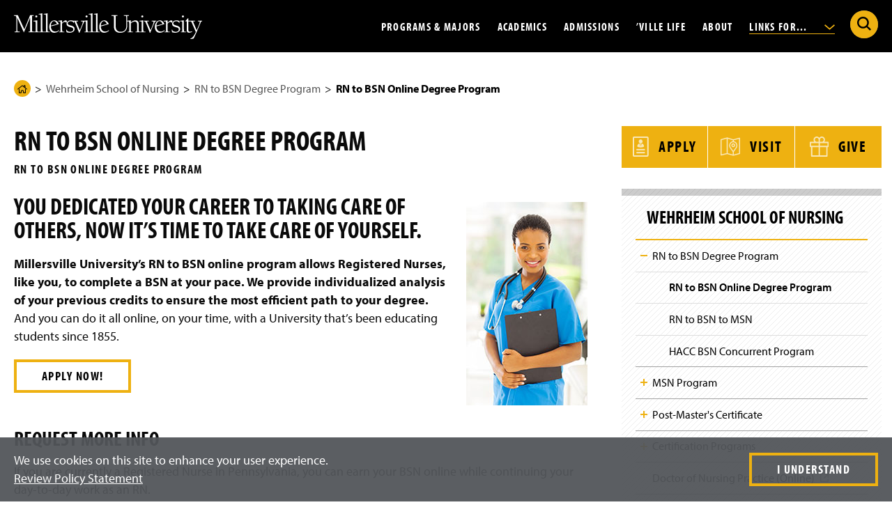

--- FILE ---
content_type: text/html; charset=UTF-8
request_url: https://www.millersville.edu/nursing/rntobsn/rn-to-bsn-online-degree-program.php
body_size: 80723
content:

<!doctype html>
<html class="md-no-js no-js" lang="en" prefix="og: https://ogp.me/ns#">

    
<head>
    <meta charset="utf-8"/>
		



 




    <title>RN to BSN Online Degree Program | Millersville University</title>
                                                                            <meta content="summary" name="twitter:card"/>
    <meta content="@millersvilleu" name="twitter:site"/>
    <meta content="RN to BSN Online Degree Program" name="twitter:title"/>
     <meta name="description" content="
    You dedicated your career to taking care of others, now it&#8217;s time to take care of yourself.
Millersville University&#8217;s RN to BSN online program allows Registered Nurses, like you, to complete a BSN at your pace. We provide individualized analysis of your previous credits to...

" />
    <meta name="twitter:description" content="
    You dedicated your career to taking care of others, now it&#8217;s time to take care of yourself.
Millersville University&#8217;s RN to BSN online program allows Registered Nurses, like you, to complete a BSN at your pace. We provide individualized analysis of your previous credits to...

" />
    <meta property="og:description" content="
    You dedicated your career to taking care of others, now it&#8217;s time to take care of yourself.
Millersville University&#8217;s RN to BSN online program allows Registered Nurses, like you, to complete a BSN at your pace. We provide individualized analysis of your previous credits to...

"/>
                    
        <meta property="og:image" content="https://www.millersville.edu/lib/img/global/social-media-sharing.jpg"/>
        <meta name="twitter:image" content="https://www.millersville.edu/lib/img/global/social-media-sharing.jpg" />
        
    <meta content="website" property="og:type"/>
<meta content="Millersville University" property="og:site_name"/>
<meta content="RN to BSN Online Degree Program" property="og:title"/>

<link rel="apple-touch-icon" sizes="180x180" href="/apple-touch-icon.png"/>
<link rel="icon" type="image/png" sizes="32x32" href="/favicon-32x32.png"/>
<link rel="icon" type="image/png" sizes="16x16" href="/favicon-16x16.png"/>
<link rel="manifest" href="/site.webmanifest"/>
<link rel="mask-icon" href="/safari-pinned-tab.svg" color="#5bbad5"/>
<meta content="#000000" name="msapplication-TileColor"/>
<meta content="#ffffff" name="theme-color"/>

	<meta name="id" content="f7c7de48ac1e00dd5db349b2c2fbaa7c"/>
<script>dataLayer = [{'pageCreatedDate': '04/24/18', 'pageIndentifier': 'f7c7de48ac1e00dd5db349b2c2fbaa7c'}];</script>
	    <meta content="IE=edge" http-equiv="X-UA-Compatible"/>
    <meta content="width=device-width,initial-scale=1,user-scalable=yes" name="viewport"/>
    <meta content="no-referrer-when-downgrade" name="referrer"/>
    <link href="https://use.typekit.net/mke4gcj.css" rel="stylesheet"/>


    <script>(function(w,d,s,l,i){w[l]=w[l]||[];w[l].push({'gtm.start':
    new Date().getTime(),event:'gtm.js'});var f=d.getElementsByTagName(s)[0],
    j=d.createElement(s),dl=l!='dataLayer'?'&l='+l:'';j.async=true;j.src=
    'https://www.googletagmanager.com/gtm.js?id='+i+dl;f.parentNode.insertBefore(j,f);
    })(window,document,'script','dataLayer','GTM-WWMCCGG');</script>
    <script src="/lib/js/typekit.js" type="text/javascript"></script>
    <link href="/lib/css/main.css?v=77" rel="stylesheet"/>
    <script src="/lib/js/plugins/modernizr.optimized.js?v=2" type="text/javascript"></script>
    <script src="/lib/js/plugins/jquery-3.6.1.min.js" type="text/javascript"></script>

                        
</head>
<body class="level">
    <noscript><iframe height="0" src="https://www.googletagmanager.com/ns.html?id=GTM-WWMCCGG" style="display:none;visibility:hidden" width="0"></iframe></noscript>
	<svg xmlns="http://www.w3.org/2000/svg" aria-hidden="true" style="position: absolute; width: 0; height: 0; overflow: hidden;" version="1.1" xmlns:xlink="http://www.w3.org/1999/xlink"> <defs> <symbol id="icon-youtube-icon" viewbox="0 0 32 32"> <path d="M31.331 8.248c-0.368-1.386-1.452-2.477-2.829-2.848-2.496-0.673-12.502-0.673-12.502-0.673s-10.007 0-12.502 0.673c-1.377 0.37-2.461 1.462-2.829 2.848-0.669 2.512-0.669 7.752-0.669 7.752s0 5.241 0.669 7.752c0.368 1.386 1.452 2.477 2.829 2.847 2.496 0.673 12.502 0.673 12.502 0.673s10.007 0 12.502-0.673c1.377-0.37 2.461-1.462 2.829-2.847 0.669-2.512 0.669-7.752 0.669-7.752s0-5.241-0.669-7.752zM12.727 20.758v-9.516l8.364 4.758-8.364 4.758z"/> </symbol> <symbol id="icon-simple-lock" viewbox="0 0 23 32"> <path d="M21.127 12.831v-3.389c0-5.207-4.236-9.442-9.442-9.442s-9.442 4.236-9.442 9.442v3.389h-2.242v19.169h23.369v-19.169h-2.242zM12.819 22.689v3.64h-2.268v-3.64c-1.001-0.438-1.701-1.435-1.701-2.598 0-1.566 1.269-2.835 2.835-2.835s2.835 1.269 2.835 2.835c0 1.162-0.7 2.16-1.701 2.598zM17.378 12.831h-11.387v-3.389c0-3.139 2.554-5.693 5.693-5.693s5.694 2.554 5.694 5.693v3.389z"/> </symbol> <symbol id="icon-small-lock-color" viewbox="0 0 24 32"> <path d="M0.982 13.72v13.912c0 1.9 1.541 3.441 3.441 3.441h15.542c1.9 0 3.441-1.541 3.441-3.441v-13.912h-22.424z" fill="#eeb111" style="fill: var(--color1, #eeb111);"/> <path d="M14.133 25.514l-0.903-3.509c0.502-0.365 0.804-0.946 0.804-1.581 0-1.149-0.997-2.071-2.171-1.946-0.897 0.096-1.626 0.815-1.73 1.71-0.085 0.724 0.226 1.406 0.79 1.816h0.001l-0.903 3.509h4.114z" fill="#454545" style="fill: var(--color2, #454545);"/> <path d="M23.616 12.591h-2.756v-3.673c0-4.821-3.828-8.843-8.648-8.917-4.906-0.075-8.921 3.894-8.921 8.783v3.807h-2.756c-0.295 0-0.535 0.239-0.535 0.535v14.932c0 2.178 1.765 3.943 3.943 3.943h16.265c2.178 0 3.943-1.765 3.943-3.943v-14.932c0-0.295-0.239-0.535-0.535-0.535zM7 8.784c0-2.798 2.277-5.075 5.075-5.075s5.075 2.277 5.075 5.075v3.807h-10.15v-3.807zM21.832 28.057c0 0.896-0.729 1.625-1.625 1.625h-16.265c-0.896 0-1.625-0.729-1.625-1.625v-13.148h19.514v13.148z" fill="#454545" style="fill: var(--color2, #454545);"/> </symbol> <symbol id="icon-small-lock-outline" viewbox="0 0 24 32"> <path d="M14.133 25.514l-0.903-3.509c0.502-0.365 0.804-0.946 0.804-1.581 0-1.149-0.997-2.071-2.171-1.946-0.897 0.096-1.626 0.815-1.73 1.71-0.085 0.724 0.226 1.406 0.79 1.816h0.001l-0.903 3.509h4.114z"/> <path d="M23.616 12.591h-2.756v-3.673c0-4.821-3.828-8.843-8.648-8.917-4.906-0.075-8.921 3.894-8.921 8.783v3.807h-2.756c-0.295 0-0.535 0.239-0.535 0.535v14.932c0 2.178 1.765 3.943 3.943 3.943h16.265c2.178 0 3.943-1.765 3.943-3.943v-14.932c0-0.295-0.239-0.535-0.535-0.535zM7 8.784c0-2.798 2.277-5.075 5.075-5.075s5.075 2.277 5.075 5.075v3.807h-10.15v-3.807zM21.832 28.057c0 0.896-0.729 1.625-1.625 1.625h-16.265c-0.896 0-1.625-0.729-1.625-1.625v-13.148h19.514v13.148z"/> </symbol> <symbol id="icon-star-fill" viewbox="0 0 33 32"> <path d="M17.42 1.383l3.382 10.462h11.026c0.705 0 1.022 0.916 0.423 1.339l-8.912 6.482 3.417 10.462c0.211 0.669-0.564 1.233-1.127 0.81l-8.912-6.447-8.912 6.482c-0.564 0.423-1.374-0.141-1.127-0.81l3.417-10.462-8.912-6.482c-0.564-0.423-0.282-1.339 0.423-1.339h11.026l3.382-10.498c0.211-0.669 1.198-0.669 1.409 0z" fill="#eeb111" style="fill: var(--color1, #eeb111);"/> </symbol> <symbol id="icon-star-outline" viewbox="0 0 33 32"> <path d="M7.373 32.001c-0.341 0-0.684-0.109-0.978-0.328-0.57-0.424-0.789-1.154-0.545-1.815l3.207-9.822-8.394-6.105c-0.573-0.429-0.801-1.163-0.577-1.833 0.222-0.668 0.818-1.099 1.518-1.099h10.385l3.185-9.887c0.209-0.663 0.83-1.113 1.542-1.113s1.332 0.448 1.544 1.114l3.184 9.85h10.385c0.707 0 1.327 0.455 1.542 1.132 0.217 0.683-0.024 1.392-0.611 1.806l-8.384 6.098 3.218 9.853c0.214 0.678-0.031 1.403-0.607 1.811-0.58 0.411-1.32 0.402-1.886-0.022l-8.383-6.063-8.396 6.106c-0.28 0.21-0.613 0.316-0.948 0.316zM7.514 30.433l-0.001 0.003c0-0.001 0.001-0.002 0.001-0.003zM7.277 30.267c-0.001 0.001-0.002 0.001-0.002 0.002l0.002-0.002zM26.143 30.223l0.002 0.001c-0.001-0.001-0.001-0.001-0.002-0.001zM2.048 12.761l9.081 6.604-3.47 10.624 9.055-6.585 9.059 6.552-3.471-10.626 9.081-6.604h-11.222l-3.445-10.659-3.445 10.694h-11.223zM31.732 12.471v0zM16.851 1.648l-0.001 0.001c0-0.001 0-0.001 0.001-0.001z"/> </symbol> <symbol id="icon-twitter-x" viewbox="0 0 32 32"> <path d="M0.237 1.175l12.231 16.354-12.308 13.297h2.77l10.776-11.642 8.707 11.642h9.427l-12.92-17.274 11.457-12.377h-2.77l-9.924 10.721-8.019-10.721h-9.427zM4.311 3.215h4.331l19.124 25.57h-4.331l-19.124-25.57z"/> </symbol> <symbol id="icon-briefcase" viewbox="0 0 37 32"> <path d="M34.236 5.139h-9.086v-0.226c-0-0.381-0.309-0.69-0.69-0.69h-0.291v-2.172c-0.001-1.133-0.919-2.050-2.052-2.052h-7.572c-1.133 0.001-2.050 0.919-2.052 2.052v2.172h-0.291c-0.381 0-0.69 0.309-0.69 0.69v0 0.226h-9.086c-1.338 0.002-2.423 1.086-2.425 2.424v20.325c0.002 1.338 1.086 2.423 2.424 2.425h31.811c1.338-0.002 2.423-1.086 2.425-2.424v-20.325c-0.002-1.338-1.086-2.423-2.424-2.425h-0zM13.873 2.052c0-0.371 0.301-0.671 0.671-0.671h7.572c0.371 0 0.671 0.301 0.671 0.671v2.172h-0.292c-0.381 0-0.69 0.309-0.69 0.69v0 0.226h-6.95v-0.226c-0-0.381-0.309-0.69-0.69-0.69h-0.292zM2.425 6.519h31.811c0.576 0.001 1.044 0.468 1.044 1.044v7.546c-4.238 1.895-9.165 3.095-14.345 3.319l-0.084 0.003v-2.867c-0-0.381-0.309-0.69-0.69-0.69h-3.661c-0.381 0-0.69 0.309-0.69 0.69v0 2.867c-5.264-0.227-10.191-1.427-14.686-3.424l0.257 0.102v-7.546c0.001-0.576 0.468-1.044 1.044-1.044h0zM19.471 16.255v4.451h-2.281v-4.451zM34.236 28.933h-31.811c-0.576-0.001-1.044-0.468-1.044-1.044v-11.274c4.246 1.818 9.173 2.972 14.341 3.197l0.088 0.003v1.581c0 0.381 0.309 0.69 0.69 0.69h3.661c0.381-0 0.69-0.309 0.69-0.69v0-1.581c5.256-0.228 10.183-1.383 14.705-3.304l-0.276 0.104v11.274c-0.001 0.576-0.468 1.044-1.044 1.044h-0z"/> </symbol> <symbol id="icon-diploma" viewbox="0 0 68 32"> <path d="M65.67 3.138c-0.197-0.303-0.534-0.501-0.917-0.501-0.079 0-0.157 0.009-0.231 0.025l0.007-0.001c-0.844 0.175-1.69 0.335-2.536 0.496-0.089-0.217-0.175-0.447-0.269-0.634-0.182-0.355-0.545-0.593-0.964-0.593-0.096 0-0.189 0.013-0.278 0.036l0.008-0.002c-20.313 5.284-32.698 5.284-53.065-0.011-0.068-0.015-0.146-0.024-0.226-0.024-0.419 0-0.781 0.239-0.96 0.587l-0.003 0.006c-0.092 0.183-0.176 0.409-0.263 0.621-0.828-0.158-1.654-0.314-2.501-0.489-0.059-0.012-0.127-0.018-0.197-0.018-0.382 0-0.718 0.198-0.911 0.497l-0.003 0.004c-1.457 2.305-2.362 7.064-2.362 12.418s0.905 10.114 2.362 12.419c0.199 0.303 0.537 0.5 0.92 0.5 0.078 0 0.154-0.008 0.228-0.024l-0.007 0.001c0.822-0.17 1.646-0.326 2.47-0.483 0.087 0.212 0.171 0.438 0.263 0.622 0.187 0.354 0.553 0.59 0.974 0.59 0.096 0 0.189-0.012 0.277-0.035l-0.008 0.002 2.952-0.777c4.281-1.343 9.294-2.347 14.461-2.818l0.287-0.021-0.965 1.999c-0.067 0.137-0.107 0.298-0.107 0.468 0 0.596 0.483 1.079 1.079 1.079 0.097 0 0.191-0.013 0.281-0.037l-0.008 0.002 3.386-0.89 1.407 3.204c0.168 0.377 0.536 0.636 0.966 0.644h0.021c0.425-0 0.792-0.246 0.969-0.603l0.003-0.006 1.77-3.664 1.769 3.664c0.179 0.363 0.547 0.609 0.971 0.609h0.020c0.431-0.008 0.799-0.268 0.964-0.637l0.003-0.007 1.408-3.204 3.384 0.89c0.082 0.022 0.176 0.035 0.274 0.035 0.596 0 1.078-0.483 1.078-1.078 0-0.171-0.040-0.332-0.11-0.475l0.003 0.006-0.965-1.999c5.458 0.492 10.476 1.497 15.283 2.98l-0.522-0.139 2.949 0.776c0.081 0.022 0.174 0.034 0.27 0.034 0.419 0 0.782-0.238 0.961-0.587l0.003-0.006c0.094-0.187 0.18-0.417 0.269-0.634 0.85 0.162 1.698 0.322 2.567 0.502 0.060 0.011 0.129 0.018 0.199 0.018h0c0.382-0 0.717-0.198 0.908-0.497l0.003-0.004c1.457-2.305 2.362-7.064 2.362-12.419s-0.905-10.113-2.362-12.418zM5.317 25.897c-0.492 0.095-0.985 0.187-1.475 0.285-1.080-2.848-1.706-6.14-1.706-9.579 0-0.368 0.007-0.735 0.021-1.099l-0.002 0.052c-0.013-0.312-0.020-0.678-0.020-1.046 0-3.439 0.625-6.731 1.769-9.77l-0.063 0.191c0.491 0.099 0.983 0.19 1.475 0.285-0.668 2.915-1.051 6.263-1.051 9.7 0 0.225 0.002 0.45 0.005 0.675l-0-0.034c-0.003 0.191-0.005 0.415-0.005 0.641 0 3.437 0.383 6.785 1.109 10.003l-0.057-0.303zM9.881 26.285l-2.051 0.54c-0.015-0.042-0.029-0.097-0.044-0.141 0.003-0.028 0.004-0.061 0.004-0.094 0-0.023-0.001-0.046-0.002-0.069l0 0.003c-0.032-0.161-0.097-0.304-0.188-0.426l0.002 0.003c-0.753-2.913-1.185-6.256-1.185-9.701 0-0.297 0.003-0.593 0.010-0.889l-0.001 0.044c-0.006-0.251-0.009-0.547-0.009-0.843 0-3.446 0.432-6.79 1.246-9.983l-0.060 0.279c0.088-0.119 0.153-0.26 0.184-0.414l0.001-0.007c0.001-0.019 0.002-0.042 0.002-0.065 0-0.033-0.002-0.066-0.005-0.098l0 0.004c0.015-0.045 0.030-0.102 0.046-0.145 6.618 1.889 14.329 3.215 22.267 3.706l0.315 0.016v0.784c-2.465 1.289-4.119 3.828-4.119 6.753 0 1.715 0.568 3.297 1.527 4.569l-0.014-0.019-1.546 3.201c-6.001 0.424-11.583 1.488-16.91 3.133l0.529-0.141zM31.286 28.347l-0.837-1.906c-0.171-0.383-0.548-0.645-0.987-0.645-0.097 0-0.192 0.013-0.281 0.037l0.008-0.002-2.014 0.53 2.247-4.652c0.629 0.468 1.358 0.85 2.143 1.108l0.054 0.015 1.165 2.413zM28.451 15.556c0-3.054 2.476-5.53 5.531-5.53s5.531 2.476 5.531 5.531-2.476 5.531-5.531 5.531c0 0 0 0 0 0v0c-3.053-0.003-5.528-2.478-5.531-5.531v-0zM38.774 25.832c-0.082-0.023-0.177-0.036-0.275-0.036-0.438 0-0.815 0.262-0.983 0.638l-0.003 0.007-0.838 1.906-2.474-5.126c1.641-0.048 3.142-0.608 4.359-1.525l-0.019 0.014 2.246 4.651zM60.131 26.825l-2.037-0.536c-4.802-1.506-10.389-2.572-16.156-2.982l-0.238-0.014-1.545-3.201c0.945-1.252 1.513-2.834 1.513-4.55 0-2.926-1.654-5.465-4.078-6.734l-0.042-0.020v-0.783c8.252-0.506 15.963-1.832 23.361-3.909l-0.779 0.187c0.902 3.047 1.421 6.549 1.421 10.171 0 0.387-0.006 0.773-0.018 1.158l0.001-0.056c0.010 0.328 0.016 0.714 0.016 1.102 0 3.621-0.519 7.12-1.486 10.429l0.066-0.262zM64.191 26.182c-0.513-0.103-1.029-0.2-1.543-0.298 0.666-2.912 1.048-6.256 1.048-9.69 0-0.224-0.002-0.448-0.005-0.672l0 0.034c0.003-0.19 0.005-0.414 0.005-0.638 0-3.433-0.382-6.777-1.105-9.992l0.057 0.303c0.515-0.099 1.031-0.196 1.543-0.298 1.080 2.848 1.706 6.14 1.706 9.579 0 0.368-0.007 0.734-0.021 1.099l0.002-0.052c0.013 0.312 0.020 0.679 0.020 1.047 0 3.439-0.625 6.732-1.769 9.771l0.063-0.191zM33.981 11.951c-1.991 0-3.605 1.614-3.605 3.605s1.614 3.605 3.605 3.605c1.991 0 3.605-1.614 3.605-3.605 0 0 0 0 0 0v0c0-0 0-0 0-0 0-1.991-1.614-3.605-3.605-3.605-0 0-0 0-0 0v0zM33.981 17.006c-0.8 0-1.449-0.649-1.449-1.449s0.649-1.449 1.449-1.449c0.8 0 1.449 0.649 1.449 1.449v0c-0.001 0.8-0.649 1.448-1.449 1.449h-0z"/> </symbol> <symbol id="icon-pause-solid" viewbox="0 0 32 32"> <path d="M7.571 5.229h5.62v21.541h-5.62zM18.81 5.229v21.541h5.619v-21.541z"/> </symbol> <symbol id="icon-play-solid" viewbox="0 0 32 32"> <path d="M7.805 26.829v-21.658l18.459 10.829-18.459 10.829z"/> </symbol> <symbol id="icon-tiktok" viewbox="0 0 32 32"> <path d="M23.462 0v0.027c0.002 0.487 0.144 7.53 7.535 7.969 0 6.552 0.003 0 0.003 5.441-0.555 0.033-4.865-0.278-7.546-2.67l-0.008 10.593c0.066 4.797-2.604 9.501-7.603 10.449-0.607 0.121-1.305 0.19-2.019 0.19-0.981 0-1.932-0.13-2.835-0.375l0.076 0.017c-12.195-3.648-8.143-21.736 4.102-19.8 0 5.839 0.003-0.002 0.003 5.839-5.059-0.744-6.751 3.464-5.407 6.477 1.223 2.743 6.26 3.338 8.017-0.532 0.19-0.737 0.299-1.584 0.299-2.456 0-0.047-0-0.094-0.001-0.142l0 0.007v-21.035z"/> </symbol> <symbol id="icon-external-link" viewbox="0 0 32 32"> <path d="M32 22.188v7.779c0 0 0 0 0 0 0 1.123-0.91 2.033-2.033 2.033 0 0 0 0 0 0h-27.934c0 0 0 0 0 0-1.123 0-2.033-0.91-2.033-2.033 0 0 0 0 0 0v0-27.934c0 0 0 0 0 0 0-1.123 0.91-2.033 2.033-2.033 0 0 0 0 0 0h7.779c1.121 0.003 2.029 0.912 2.029 2.033s-0.908 2.030-2.028 2.033h-5.746v23.867h23.867v-5.746c0.003-1.121 0.912-2.029 2.033-2.029s2.030 0.908 2.033 2.028v0zM29.967 0h-11.845c-0.001 0-0.003 0-0.005 0-1.123 0-2.033 0.91-2.033 2.033s0.91 2.033 2.033 2.033c0.002 0 0.003 0 0.005 0h6.937l-11.518 11.518c-0.366 0.368-0.592 0.875-0.592 1.434 0 1.123 0.91 2.033 2.033 2.033 0.56 0 1.067-0.226 1.435-0.592l11.518-11.518v6.937c0 0.001 0 0.003 0 0.005 0 1.123 0.91 2.033 2.033 2.033s2.033-0.91 2.033-2.033c0-0.002 0-0.003 0-0.005v0-11.845c0 0 0 0 0 0 0-1.123-0.91-2.033-2.033-2.033 0 0 0 0 0 0v0z"/> </symbol> <symbol id="icon-info" viewbox="0 0 32 32"> <path d="M32 16c0 8.837-7.163 16-16 16s-16-7.163-16-16c0-8.837 7.163-16 16-16s16 7.163 16 16z" fill="#eeb111" style="fill: var(--color1, #eeb111);"/> <path d="M16.022 22.846c0 0.902 0.421 1.263 0.782 1.263 1.142 0 2.886-1.804 2.886-1.804l0.481 0.481s-3.427 3.728-6.193 3.728c-1.744 0-3.487-0.541-3.487-3.007 0-2.645 3.247-6.313 3.247-8.658 0.003-0.021 0.005-0.045 0.005-0.069 0-0.263-0.213-0.477-0.477-0.477-0.024 0-0.049 0.002-0.072 0.005l0.003-0c-0.601 0-2.225 1.443-2.225 1.443l-0.421-0.541c0.962-0.842 3.908-3.427 5.832-3.427 1.683 0 2.766 0.902 2.766 2.044 0 2.585-3.127 6.554-3.127 9.019z" fill="#000" style="fill: var(--color3, #000);"/> <path d="M21.297 7.53c0 1.614-1.308 2.922-2.922 2.922s-2.922-1.308-2.922-2.922c0-1.614 1.308-2.922 2.922-2.922s2.922 1.308 2.922 2.922z" fill="#000" style="fill: var(--color3, #000);"/> </symbol> <symbol id="icon-computer" viewbox="0 0 42 32"> <path d="M36.95 21.848v-16.621c0-1.341-1.087-2.428-2.428-2.428h-27.157c-1.341 0-2.428 1.087-2.428 2.428v16.621c0 1.341 1.087 2.428 2.428 2.428h27.157c1.341 0 2.428-1.087 2.428-2.428zM6.422 21.848v-16.621c0-0.52 0.423-0.943 0.943-0.943h27.157c0.52 0 0.943 0.423 0.943 0.943v16.621c0 0.52-0.423 0.943-0.943 0.943h-27.157c-0.52 0-0.943-0.423-0.943-0.943z"/> <path d="M40.789 25.073h-1.039v-20.641c0-2.444-1.988-4.432-4.432-4.432h-28.747c-2.444 0-4.432 1.988-4.432 4.432v20.641h-1.040c-0.605 0-1.098 0.492-1.098 1.098v1.158c0 2.576 2.096 4.671 4.672 4.671h32.544c2.576 0 4.672-2.096 4.672-4.671v-1.158c0-0.606-0.493-1.098-1.099-1.098zM3.623 4.432c0-1.625 1.322-2.947 2.947-2.947h28.747c1.625 0 2.947 1.322 2.947 2.947v20.641h-10.713c-0.235 0-0.455 0.111-0.595 0.299l-0.165 0.221h-11.696l-0.164-0.22c-0.14-0.189-0.361-0.299-0.595-0.299h-10.713v-20.641zM40.403 27.329c0 1.757-1.43 3.186-3.187 3.186h-32.544c-1.757 0-3.187-1.43-3.187-3.186v-0.771h12.478l1.091 1.465c0.14 0.189 0.361 0.299 0.595 0.299h10.587c0.235 0 0.455-0.111 0.595-0.299l1.091-1.465h12.479v0.771z"/> <path d="M26.452 6.693c-0.29-0.29-0.76-0.29-1.050 0l-11.168 11.168c-0.29 0.29-0.29 0.76 0 1.050 0.145 0.145 0.334 0.218 0.525 0.218s0.38-0.073 0.525-0.218l11.168-11.168c0.29-0.29 0.29-0.76 0-1.050z"/> <path d="M27.732 9.039l-7.948 7.948c-0.29 0.29-0.29 0.76 0 1.050 0.145 0.145 0.334 0.218 0.525 0.218s0.38-0.073 0.525-0.218l7.948-7.948c0.29-0.29 0.29-0.76 0-1.050s-0.76-0.29-1.050 0z"/> </symbol> <symbol id="icon-alert" viewbox="0 0 36 32"> <path d="M36.104 29.128l-16.265-28.171c-0.337-0.576-0.953-0.957-1.658-0.957s-1.321 0.381-1.653 0.948l-0.005 0.009-16.265 28.171c-0.161 0.275-0.257 0.605-0.257 0.957 0 1.057 0.857 1.915 1.915 1.915h32.529c1.057 0 1.914-0.857 1.914-1.915 0-0.352-0.095-0.683-0.261-0.966l0.005 0.009zM20.276 9.631l-0.544 12.348h-3.101l-0.544-12.348zM18.182 28.235c-1.36 0-2.312-1.006-2.312-2.366 0-1.441 0.979-2.393 2.312-2.393 1.36 0 2.285 0.952 2.312 2.393 0 1.36-0.898 2.366-2.312 2.366z"/> </symbol> <symbol id="icon-members-academics" viewbox="0 0 32 32"> <path d="M27.563 16.738c0.583-0.72 0.937-1.652 0.937-2.67 0-2.272-1.752-4.12-3.905-4.12s-3.905 1.848-3.905 4.12c0 1.018 0.354 1.95 0.936 2.67-0.211 0.148-0.411 0.312-0.601 0.49-0.444-0.632-0.996-1.184-1.64-1.623 0.704-0.841 1.133-1.946 1.133-3.154 0-0.871-0.221-1.703-0.638-2.438l2.477-0.99c0.159-0.064 0.263-0.217 0.263-0.388s-0.104-0.325-0.263-0.388l-6.201-2.478c-0.1-0.040-0.211-0.040-0.31 0l-6.201 2.478c-0.159 0.064-0.263 0.217-0.263 0.388s0.104 0.325 0.263 0.388l2.477 0.99c-0.417 0.735-0.638 1.568-0.638 2.438 0 1.208 0.429 2.313 1.133 3.154-0.644 0.439-1.196 0.991-1.64 1.623-0.19-0.178-0.39-0.342-0.601-0.49 0.582-0.72 0.936-1.651 0.936-2.67 0-2.272-1.752-4.12-3.905-4.12s-3.905 1.848-3.905 4.12c0 1.019 0.354 1.95 0.937 2.67-1.504 1.053-2.422 2.825-2.422 4.745v1.799c0 0.231 0.187 0.418 0.418 0.418s0.418-0.187 0.418-0.418v-1.799c0-1.698 0.832-3.26 2.188-4.145 0.657 0.531 1.476 0.85 2.366 0.85s1.707-0.319 2.364-0.849c0.272 0.178 0.525 0.385 0.758 0.62-0.508 0.965-0.791 2.063-0.791 3.208v2.115c0 0.231 0.187 0.418 0.418 0.418s0.418-0.187 0.418-0.418v-2.115c0-2.039 1.008-3.911 2.648-4.96 0.767 0.634 1.732 1.013 2.779 1.013s2.012-0.379 2.779-1.013c1.639 1.049 2.648 2.921 2.648 4.96v2.115c0 0.231 0.187 0.418 0.418 0.418s0.418-0.187 0.418-0.418v-2.115c0-1.144-0.283-2.242-0.791-3.207 0.232-0.235 0.486-0.442 0.758-0.62 0.657 0.53 1.475 0.849 2.364 0.849s1.709-0.319 2.366-0.85c1.356 0.885 2.188 2.446 2.188 4.145v1.799c0 0.231 0.187 0.418 0.418 0.418s0.418-0.187 0.418-0.418v-1.799c0-1.92-0.917-3.691-2.422-4.745zM4.337 14.068c0-1.81 1.377-3.283 3.069-3.283s3.069 1.473 3.069 3.283c0 1.811-1.377 3.284-3.069 3.284s-3.069-1.473-3.069-3.284zM16 6.607l5.074 2.027-5.074 2.027-5.074-2.027 5.074-2.027zM15.845 11.5c0.050 0.020 0.103 0.030 0.155 0.030s0.105-0.010 0.155-0.030l2.942-1.175c0.169 0.279 0.301 0.576 0.398 0.887-1.062 0.452-2.262 0.692-3.494 0.692s-2.432-0.241-3.494-0.692c0.096-0.311 0.229-0.608 0.398-0.887l2.942 1.175zM12.319 12.45c0-0.134 0.008-0.267 0.021-0.399 1.124 0.452 2.379 0.689 3.66 0.689s2.536-0.237 3.66-0.689c0.012 0.132 0.021 0.264 0.021 0.399 0 2.169-1.651 3.933-3.681 3.933s-3.681-1.764-3.681-3.933zM21.526 14.068c0-1.81 1.377-3.283 3.069-3.283s3.069 1.473 3.069 3.283c0 1.811-1.377 3.284-3.069 3.284s-3.069-1.473-3.069-3.284z"/> </symbol> <symbol id="icon-pillar" viewbox="0 0 32 32"> <path d="M24.198 5.642c-0.034 0-0.068 0-0.102 0.001l-16.185 0c-3.305-0.056-6.036 2.55-6.091 5.808-0.022 1.286 0.466 2.503 1.372 3.427 0.905 0.922 2.121 1.442 3.422 1.464 0.419 0.007 0.823-0.051 1.203-0.163v11.389c0 0.231 0.187 0.418 0.418 0.418s0.418-0.187 0.418-0.418v-11.746c0.765-0.432 1.371-1.105 1.71-1.917h11.272c0.34 0.812 0.946 1.485 1.71 1.917v11.746c0 0.231 0.187 0.418 0.418 0.418s0.418-0.187 0.418-0.418v-11.39c0.36 0.106 0.741 0.164 1.135 0.164 0.023 0 0.045-0 0.068-0.001 1.301-0.021 2.517-0.541 3.422-1.464 0.907-0.924 1.394-2.141 1.372-3.427-0.055-3.224-2.732-5.809-5.982-5.809zM10.605 13.067c0.033-0.193 0.057-0.389 0.060-0.591 0.012-0.68-0.192-1.33-0.575-1.879h11.82c-0.383 0.549-0.587 1.199-0.575 1.879 0.003 0.202 0.027 0.398 0.060 0.591h-10.79zM28.211 14.291c-0.75 0.764-1.758 1.195-2.839 1.213-1.737 0.022-3.172-1.336-3.201-3.043-0.011-0.638 0.231-1.242 0.682-1.701 0.452-0.461 1.060-0.721 1.712-0.731 1.022-0.015 1.878 0.79 1.896 1.799 0.006 0.367-0.133 0.716-0.393 0.98-0.261 0.267-0.613 0.417-0.99 0.423-0.006 0-0.012 0-0.018 0-0.567 0-1.033-0.447-1.042-1.004-0.003-0.194 0.071-0.379 0.209-0.519 0.14-0.142 0.327-0.222 0.529-0.226 0.231-0.004 0.415-0.194 0.411-0.425-0.004-0.229-0.19-0.411-0.418-0.411-0.002 0-0.005 0-0.007 0-0.423 0.007-0.818 0.176-1.112 0.476-0.296 0.302-0.455 0.699-0.448 1.12 0.018 1.024 0.881 1.844 1.911 1.826 0.598-0.010 1.157-0.249 1.574-0.673 0.418-0.426 0.643-0.988 0.633-1.581-0.025-1.47-1.253-2.647-2.746-2.621-0.653 0.011-1.273 0.209-1.799 0.567h-13.504c-0.525-0.358-1.146-0.556-1.799-0.567-1.487-0.027-2.721 1.151-2.746 2.621-0.010 0.593 0.215 1.155 0.633 1.581 0.417 0.424 0.976 0.664 1.574 0.673 1.036 0.019 1.893-0.802 1.911-1.826 0.007-0.42-0.152-0.818-0.448-1.12-0.294-0.3-0.689-0.469-1.112-0.476-0.222-0.008-0.421 0.18-0.425 0.411s0.18 0.421 0.411 0.425c0.202 0.003 0.389 0.084 0.529 0.226 0.138 0.14 0.212 0.325 0.209 0.519-0.010 0.563-0.489 1.008-1.060 1.004-0.377-0.006-0.729-0.157-0.99-0.423-0.26-0.265-0.4-0.613-0.393-0.98 0.017-0.999 0.85-1.8 1.864-1.8 0.011 0 0.021 0 0.032 0 0.652 0.011 1.259 0.271 1.712 0.731 0.451 0.459 0.693 1.063 0.682 1.701-0.029 1.689-1.435 3.043-3.147 3.043-0.018 0-0.036-0-0.054-0-1.080-0.018-2.088-0.449-2.839-1.213-0.749-0.763-1.151-1.767-1.133-2.826 0.048-2.796 2.39-5.036 5.248-4.985l16.199-0c2.832-0.046 5.193 2.189 5.241 4.986 0.018 1.060-0.384 2.064-1.133 2.826z"/> <path d="M11.554 16.373c-1.045 0-1.896 0.851-1.896 1.896v9.298c0 0.231 0.187 0.418 0.418 0.418s0.418-0.187 0.418-0.418v-9.298c0-0.584 0.475-1.059 1.059-1.059s1.059 0.475 1.059 1.059v9.298c0 0.231 0.187 0.418 0.418 0.418s0.418-0.187 0.418-0.418v-9.298c0-1.045-0.851-1.896-1.896-1.896z"/> <path d="M16.125 16.373c-1.045 0-1.896 0.851-1.896 1.896v9.298c0 0.231 0.187 0.418 0.418 0.418s0.418-0.187 0.418-0.418v-9.298c0-0.584 0.475-1.059 1.059-1.059s1.059 0.475 1.059 1.059v9.298c0 0.231 0.187 0.418 0.418 0.418s0.418-0.187 0.418-0.418v-9.298c0-1.045-0.851-1.896-1.896-1.896z"/> <path d="M20.696 16.373c-1.046 0-1.896 0.851-1.896 1.896v9.298c0 0.231 0.187 0.418 0.418 0.418s0.418-0.187 0.418-0.418v-9.298c0-0.584 0.475-1.059 1.059-1.059s1.059 0.475 1.059 1.059v9.298c0 0.231 0.187 0.418 0.418 0.418s0.418-0.187 0.418-0.418v-9.298c0-1.045-0.851-1.896-1.896-1.896z"/> </symbol> <symbol id="icon-scale" viewbox="0 0 32 32"> <path d="M29.469 15.543c0-0.004 0-0.008 0-0.012 0-0.010-0.002-0.018-0.003-0.028-0.001-0.016-0.002-0.032-0.005-0.048-0.002-0.013-0.007-0.026-0.010-0.039s-0.007-0.026-0.012-0.039c-0.006-0.015-0.014-0.028-0.021-0.042-0.005-0.009-0.008-0.018-0.013-0.026l-4.692-7.466h2.227c0.231 0 0.418-0.187 0.418-0.418s-0.187-0.418-0.418-0.418h-9.253c-0.188-0.757-0.872-1.321-1.686-1.321s-1.498 0.564-1.686 1.321h-9.253c-0.231 0-0.418 0.187-0.418 0.418s0.187 0.418 0.418 0.418h2.227l-4.692 7.466c-0.005 0.008-0.008 0.017-0.012 0.025-0.008 0.014-0.016 0.028-0.022 0.043-0.005 0.013-0.008 0.026-0.012 0.039s-0.008 0.026-0.010 0.039c-0.003 0.016-0.004 0.032-0.005 0.048-0.001 0.009-0.003 0.018-0.003 0.028 0 0.004 0 0.008 0 0.012 0 0.001 0 0.002 0 0.003 0.008 3.033 2.478 5.498 5.513 5.498s5.505-2.465 5.513-5.498c0-0.001 0-0.002 0-0.003 0-0.004 0-0.008 0-0.012 0-0.010-0.002-0.018-0.003-0.028-0.001-0.016-0.002-0.032-0.005-0.048-0.002-0.013-0.007-0.026-0.010-0.039s-0.007-0.026-0.012-0.039c-0.006-0.015-0.014-0.028-0.021-0.042-0.005-0.009-0.008-0.018-0.013-0.026l-4.692-7.466h5.513c0.155 0.623 0.645 1.113 1.268 1.268v13.231h-4.584c-1.019 0-1.861 0.762-1.991 1.746h-3.603c-0.231 0-0.418 0.187-0.418 0.418v1.39c0 0.231 0.187 0.418 0.418 0.418h21.192c0.231 0 0.418-0.187 0.418-0.418v-1.39c0-0.231-0.187-0.418-0.418-0.418h-3.603c-0.13-0.984-0.972-1.746-1.991-1.746h-4.584v-13.231c0.623-0.155 1.113-0.645 1.268-1.268h5.513l-4.692 7.466c-0.005 0.008-0.008 0.017-0.013 0.026-0.007 0.014-0.015 0.028-0.021 0.042-0.005 0.013-0.008 0.026-0.012 0.039s-0.008 0.025-0.010 0.039c-0.003 0.016-0.004 0.032-0.005 0.048-0.001 0.009-0.003 0.018-0.003 0.028 0 0.004 0 0.008 0 0.012 0 0.001 0 0.002 0 0.003 0.008 3.033 2.478 5.498 5.513 5.498s5.505-2.465 5.513-5.498c0-0.001 0-0.002 0-0.003zM8.044 8.211l4.338 6.902h-8.676l4.338-6.902zM8.044 20.208c-2.438 0-4.446-1.875-4.658-4.258h9.316c-0.212 2.383-2.22 4.258-4.658 4.258zM26.178 25.478h-20.355v-0.553h20.355v0.553zM22.144 24.088h-12.288c0.12-0.52 0.586-0.91 1.142-0.91h10.004c0.556 0 1.022 0.389 1.142 0.91zM16 8.328c-0.498 0-0.903-0.405-0.903-0.903s0.405-0.903 0.903-0.903 0.903 0.405 0.903 0.903-0.405 0.903-0.903 0.903zM28.294 15.113h-8.676l4.338-6.902 4.338 6.902zM23.956 20.208c-2.438 0-4.446-1.875-4.658-4.258h9.316c-0.212 2.383-2.22 4.258-4.658 4.258z"/> </symbol> <symbol id="icon-service" viewbox="0 0 32 32"> <path d="M29.206 12.94c0-1.801-0.701-3.494-1.975-4.768-2.629-2.629-6.907-2.629-9.536 0l-1.701 1.701-1.692-1.692c-2.629-2.629-6.907-2.629-9.536 0s-2.629 6.907 0 9.536l1.985 1.985c0 0 0.001 0 0.001 0.001-0.078 0.595 0.109 1.219 0.566 1.675 0.39 0.39 0.902 0.585 1.414 0.585 0.018 0 0.035-0.002 0.053-0.003-0.165 0.659 0.008 1.386 0.523 1.901 0.39 0.39 0.902 0.585 1.414 0.585 0.086 0 0.171-0.008 0.256-0.018-0.076 0.594 0.111 1.215 0.566 1.67 0.378 0.378 0.88 0.586 1.414 0.586 0.167 0 0.329-0.023 0.487-0.062-0.014 0.529 0.179 1.062 0.582 1.465 0.39 0.39 0.902 0.585 1.414 0.585 0.237 0 0.473-0.044 0.697-0.127 0.115 0.020 0.23 0.033 0.345 0.033 0.522 0 1.025-0.204 1.406-0.585 0.31-0.311 0.502-0.713 0.561-1.14 0.333 0.22 0.717 0.33 1.101 0.33 0.512 0 1.024-0.195 1.414-0.585 0.452-0.452 0.64-1.069 0.568-1.659 0.082 0.010 0.164 0.017 0.246 0.017 0.512 0 1.024-0.195 1.414-0.585 0.682-0.682 0.767-1.738 0.256-2.513 0.417-0.057 0.819-0.244 1.139-0.564 0.417-0.417 0.608-0.973 0.58-1.519l2.066-2.066c1.273-1.273 1.975-2.967 1.975-4.768zM7.909 20.786c-0.453-0.453-0.453-1.191 0-1.645l1.489-1.489c0.227-0.227 0.524-0.34 0.822-0.34s0.595 0.113 0.822 0.34c0.453 0.453 0.453 1.191 0 1.644l-1.489 1.489c-0.453 0.453-1.191 0.454-1.644 0zM9.898 23.269c-0.453-0.453-0.453-1.191 0-1.644l2.236-2.236c0.227-0.227 0.524-0.34 0.822-0.34s0.595 0.113 0.822 0.34c0.453 0.453 0.453 1.191 0 1.645l-2.236 2.236c-0.453 0.453-1.191 0.453-1.645 0zM13.779 25.505c-0.22 0.22-0.512 0.341-0.822 0.341s-0.603-0.121-0.822-0.341c-0.453-0.453-0.453-1.191 0-1.644l2.236-2.236c0.227-0.227 0.524-0.34 0.822-0.34s0.596 0.113 0.822 0.34c0.453 0.453 0.453 1.191 0 1.644l-1.989 1.989c-0 0-0 0-0 0l-0.247 0.247zM14.617 27.494c-0.453-0.453-0.453-1.191-0-1.645l1.489-1.489c0.227-0.227 0.524-0.34 0.822-0.34s0.595 0.113 0.822 0.34c0.453 0.453 0.453 1.191 0 1.644l-1.489 1.489c-0.453 0.453-1.191 0.453-1.645 0zM23.994 20.701c-0.453 0.453-1.191 0.454-1.644 0l-4.54-4.54c-0.163-0.163-0.428-0.163-0.591 0s-0.163 0.428 0 0.591l5.381 5.381c0.453 0.453 0.453 1.191 0 1.644-0.433 0.433-1.123 0.448-1.58 0.053-0.019-0.020-0.036-0.042-0.056-0.062l-5.381-5.381c-0.163-0.163-0.428-0.163-0.591 0-0.001 0.001-0.002 0.003-0.004 0.004s-0.004 0.003-0.005 0.004c-0.163 0.163-0.163 0.428 0 0.591l5.381 5.381c0.020 0.020 0.041 0.037 0.061 0.055 0.395 0.456 0.381 1.147-0.053 1.58-0.449 0.448-1.175 0.452-1.629 0.012 0.339-0.738 0.207-1.641-0.4-2.249-0.359-0.359-0.823-0.551-1.294-0.579 0.287-0.72 0.14-1.575-0.442-2.157-0.455-0.455-1.076-0.642-1.67-0.566 0.076-0.594-0.111-1.215-0.566-1.67-0.582-0.582-1.437-0.729-2.157-0.442-0.028-0.471-0.22-0.935-0.579-1.294-0.779-0.78-2.048-0.78-2.827 0l-1.489 1.489c-0.092 0.092-0.171 0.19-0.241 0.294l-1.718-1.718c-2.303-2.303-2.303-6.050 0-8.353s6.049-2.303 8.353 0l1.692 1.692-3.796 3.796c-0.274 0.273-0.424 0.637-0.424 1.024s0.151 0.75 0.424 1.023c0.497 0.497 1.151 0.746 1.804 0.746s1.307-0.249 1.804-0.746l3.016-3.016 5.764 5.764c0.453 0.453 0.453 1.191 0 1.644zM24.892 18.864c-0.084-0.142-0.184-0.277-0.306-0.399l-6.060-6.060c-0.163-0.163-0.428-0.163-0.591 0l-3.312 3.312c-0.669 0.669-1.756 0.669-2.425 0-0.238-0.238-0.238-0.626 0-0.864l4.091-4.091c0-0 0.001-0.001 0.001-0.001s0.001-0.001 0.001-0.001l1.996-1.996c2.303-2.303 6.050-2.303 8.353 0s2.303 6.050 0 8.352l-1.748 1.748z"/> </symbol> <symbol id="icon-trophy" viewbox="0 0 32 32"> <path d="M28.016 8.199h-5.185v-0.406c0.657-0.027 1.184-0.568 1.184-1.231v-0.257c0-0.68-0.554-1.234-1.234-1.234h-13.561c-0.68 0-1.234 0.554-1.234 1.234v0.257c0 0.68 0.554 1.234 1.234 1.234h0.046v0.404h-5.28c-0.231 0-0.418 0.187-0.418 0.418 0 4.31 2.668 7.977 5.908 8.244 0.036 0.010 0.074 0.016 0.114 0.016h0.195c0.268 0.678 0.643 1.385 1.138 2.047 0.717 0.96 1.861 2.065 3.514 2.544v1.056c0 0.067 0.017 0.13 0.045 0.186h-2.024c-0.231 0-0.418 0.187-0.418 0.418v1.417h-1.608c-0.231 0-0.418 0.187-0.418 0.418v2.967c0 0.231 0.187 0.418 0.418 0.418h11.139c0.231 0 0.418-0.187 0.418-0.418v-2.967c0-0.231-0.187-0.418-0.418-0.418h-1.608v-1.417c0-0.231-0.187-0.418-0.418-0.418h-2.024c0.028-0.056 0.045-0.119 0.045-0.186v-1.029c1.705-0.463 2.879-1.592 3.61-2.57 0.495-0.663 0.87-1.37 1.138-2.047h0.099c0.019 0 0.038-0.001 0.057-0.004 3.306-0.135 5.965-3.787 5.965-8.256 0-0.231-0.187-0.418-0.418-0.418zM21.151 27.512h-10.303v-2.131h10.303v2.131zM8.822 6.561v-0.257c0-0.219 0.178-0.397 0.397-0.397h13.561c0.219 0 0.397 0.178 0.397 0.397v0.257c0 0.219-0.178 0.397-0.397 0.397h-13.561c-0.219 0-0.397-0.178-0.397-0.397zM4.412 9.035h4.853v5.437c-0.005 0.427 0.070 0.963 0.231 1.549-2.694-0.251-4.926-3.309-5.085-6.986zM19.125 24.441h-6.25v-0.895h6.25v0.895zM16.773 22.71h-1.547c0.028-0.056 0.045-0.119 0.045-0.186v-0.878c0.247 0.035 0.501 0.059 0.768 0.064 0.003 0 0.005 0 0.008 0s0.005 0 0.008 0c0.232-0.004 0.455-0.025 0.672-0.052v0.865c0 0.067 0.017 0.13 0.045 0.186zM16.048 20.874c-3.898-0.079-5.973-4.262-5.946-6.396v-6.683h11.892v0.82c0 0.001-0 0.001-0 0.002s0 0.001 0 0.002v5.864c0.026 2.129-2.049 6.311-5.946 6.391zM22.599 16.025c0.162-0.586 0.237-1.121 0.232-1.547v-5.442h4.758c-0.155 3.691-2.348 6.759-4.99 6.989z"/> <path d="M20.348 11.893h-3.017l-0.932-2.87c-0.056-0.172-0.217-0.289-0.398-0.289s-0.342 0.117-0.398 0.289l-0.932 2.87h-3.017c-0.181 0-0.342 0.117-0.398 0.289s0.005 0.361 0.152 0.468l2.441 1.774-0.932 2.87c-0.056 0.172 0.005 0.361 0.152 0.468s0.345 0.106 0.492 0l2.441-1.774 2.441 1.774c0.073 0.053 0.16 0.080 0.246 0.080s0.173-0.027 0.246-0.080c0.147-0.107 0.208-0.295 0.152-0.468l-0.932-2.87 2.441-1.774c0.147-0.107 0.208-0.295 0.152-0.468s-0.217-0.289-0.398-0.289zM17.554 13.824c-0.23 0.167-0.326 0.461-0.238 0.732l0.576 1.771-1.506-1.094c-0.111-0.081-0.248-0.126-0.385-0.126h-0.001c-0.139 0-0.272 0.043-0.384 0.125l-1.507 1.095 0.575-1.771c0.088-0.271-0.007-0.565-0.238-0.732l-1.507-1.095h1.862c0.285 0 0.535-0.182 0.623-0.452l0.575-1.771 0.575 1.771c0.088 0.271 0.338 0.452 0.623 0.452h1.862l-1.507 1.095z"/> </symbol> <symbol id="icon-heart" viewbox="0 0 34 32"> <path d="M24.801 2.585c3.496 0 7.194 2.824 7.333 7.562 0.161 4.342-2.874 8.325-5.171 10.942-3.012 3.433-7.112 6.865-10.018 8.826-2.906-1.961-7.006-5.393-10.018-8.826-2.297-2.618-5.332-6.6-5.171-10.956 0.138-4.725 3.837-7.548 7.332-7.548 0.101 0 0.204 0.002 0.312 0.006 2.934 0.11 5.268 2.86 6.135 4.037l1.409 1.912 1.409-1.912c0.867-1.177 3.201-3.927 6.141-4.037 0.103-0.004 0.205-0.006 0.306-0.006h0zM24.802 0.835c-0.125 0-0.251 0.003-0.378 0.008-3.744 0.14-6.519 3.445-7.479 4.747-0.959-1.302-3.734-4.607-7.479-4.747-0.127-0.005-0.253-0.008-0.378-0.008-5.203 0-8.94 4.415-9.081 9.247-0.181 4.886 3.027 9.223 5.605 12.161 3.429 3.908 8.248 7.848 11.333 9.757 3.085-1.908 7.904-5.849 11.333-9.757 2.578-2.938 5.786-7.275 5.605-12.161-0.141-4.832-3.878-9.247-9.081-9.247v0z"/> </symbol> <symbol id="icon-digital-quilt" viewbox="0 0 32 32"> <path d="M16 0h-16v32h32v-32zM16 16v14.12h-14.12v-14.12h14.12v-14.12h14.12v14.12z"/> </symbol> <symbol id="icon-onedaygive-clock" viewbox="0 0 32 32"> <path d="M32 16.528v-0.528c0-0 0-0 0-0.001s0-0 0-0.001v-0.528h-0.010c-0.082-2.529-0.751-4.91-1.875-7.011l0.006-0.003-0.147-0.255c-0.073-0.13-0.148-0.26-0.224-0.388l-0.157-0.272-0.007 0.004c-1.296-2.078-3.054-3.836-5.132-5.132l0.004-0.007-0.273-0.157c-0.128-0.076-0.257-0.151-0.388-0.224l-0.255-0.147-0.003 0.006c-2.101-1.124-4.482-1.793-7.011-1.875v-0.010h-1.057v0.010c-2.529 0.082-4.91 0.751-7.011 1.875l-0.003-0.006-0.255 0.147c-0.13 0.073-0.26 0.148-0.388 0.224l-0.272 0.157 0.004 0.007c-2.078 1.296-3.836 3.054-5.132 5.132l-0.007-0.004-0.157 0.272c-0.076 0.128-0.151 0.258-0.224 0.388l-0.147 0.255 0.006 0.003c-1.124 2.101-1.793 4.482-1.875 7.011h-0.010v1.057h0.010c0.082 2.529 0.751 4.91 1.875 7.011l-0.006 0.003 0.147 0.255c0.073 0.131 0.148 0.26 0.224 0.388l0.157 0.272 0.007-0.004c1.296 2.078 3.054 3.836 5.132 5.132l-0.004 0.007 0.273 0.158c0.128 0.076 0.257 0.151 0.387 0.224l0.255 0.147 0.003-0.006c2.101 1.124 4.482 1.793 7.011 1.875v0.010h1.057v-0.010c2.529-0.082 4.91-0.751 7.011-1.875l0.003 0.006 0.255-0.147c0.13-0.073 0.259-0.147 0.387-0.223l0.273-0.158-0.004-0.007c2.078-1.296 3.836-3.054 5.132-5.132l0.007 0.004 0.157-0.272c0.076-0.128 0.151-0.258 0.224-0.388l0.147-0.255-0.006-0.003c1.124-2.101 1.793-4.482 1.875-7.011h0.010zM28.865 22.818l-2.81-1.622-0.528 0.915 2.809 1.622c-1.169 1.858-2.745 3.435-4.603 4.603l-1.622-2.809-0.915 0.528 1.622 2.81c-1.889 1.005-4.024 1.606-6.289 1.687v-3.247h-1.057v3.247c-2.265-0.081-4.4-0.682-6.289-1.687l1.622-2.81-0.915-0.528-1.622 2.809c-1.858-1.169-3.435-2.745-4.603-4.603l2.809-1.622-0.528-0.915-2.81 1.622c-1.005-1.889-1.606-4.024-1.687-6.289h3.247v-1.057h-3.247c0.081-2.265 0.682-4.4 1.687-6.289l2.81 1.622 0.528-0.915-2.809-1.622c1.169-1.858 2.745-3.435 4.603-4.603l1.622 2.809 0.915-0.528-1.622-2.81c1.889-1.005 4.024-1.606 6.289-1.687v3.247h1.057v-3.247c2.265 0.081 4.4 0.682 6.289 1.687l-1.622 2.81 0.915 0.528 1.622-2.809c1.858 1.169 3.435 2.745 4.603 4.603l-2.809 1.622 0.528 0.915 2.81-1.622c1.005 1.889 1.606 4.024 1.687 6.289h-3.247v1.057h3.247c-0.081 2.265-0.682 4.4-1.687 6.289zM27.403 12.574c-0.167 0.097-0.334 0.194-0.501 0.291-0.187 0.109-0.375 0.218-0.562 0.327-0.204 0.119-0.409 0.237-0.613 0.356-0.218 0.126-0.435 0.253-0.653 0.379-0.227 0.132-0.455 0.264-0.682 0.396-0.233 0.135-0.467 0.271-0.7 0.406-0.236 0.137-0.471 0.274-0.707 0.41-0.234 0.136-0.468 0.272-0.703 0.408-0.229 0.133-0.458 0.266-0.688 0.399-0.22 0.128-0.441 0.256-0.661 0.384-0.208 0.121-0.416 0.242-0.624 0.363-0.192 0.112-0.384 0.223-0.576 0.335-0.172 0.1-0.345 0.2-0.517 0.3-0.149 0.087-0.298 0.173-0.447 0.26-0.122 0.071-0.244 0.142-0.366 0.213-0.091 0.053-0.183 0.106-0.274 0.159-0.074 0.043-0.148 0.087-0.222 0.132-0.094 0.056-0.189 0.109-0.286 0.159-0.343 0.177-0.705 0.311-1.090 0.378-0.37 0.064-0.753 0.070-1.123 0.001-0.326-0.061-0.646-0.182-0.915-0.379-0.249-0.181-0.448-0.426-0.559-0.714-0.016-0.041-0.030-0.083-0.042-0.126-0.085-0.294-0.075-0.608 0.007-0.902 0.090-0.322 0.261-0.617 0.474-0.872 0.241-0.289 0.537-0.53 0.861-0.719 0.395-0.231 0.82-0.361 1.265-0.456 0.001-0 12.099-2.582 12.099-2.582-0.011 0.006-0.021 0.012-0.032 0.018-0.048 0.028-0.096 0.056-0.143 0.083-0.083 0.048-0.166 0.096-0.249 0.145-0.115 0.067-0.229 0.133-0.344 0.2-0.143 0.083-0.285 0.166-0.428 0.248zM13.601 16.259c-0.081 0.291-0.091 0.601-0.009 0.893-0.040-0.083-0.077-0.166-0.112-0.252-0-0.001-3.265-8.063-3.265-8.063 0.005 0.007 0.011 0.013 0.017 0.020 0.025 0.030 0.050 0.059 0.075 0.089 0.044 0.052 0.087 0.103 0.131 0.155 0.060 0.071 0.12 0.143 0.18 0.214 0.075 0.089 0.149 0.177 0.224 0.266 0.087 0.104 0.175 0.207 0.262 0.311 0.098 0.117 0.197 0.233 0.295 0.35 0.107 0.127 0.214 0.254 0.321 0.381 0.114 0.135 0.228 0.271 0.342 0.406 0.119 0.141 0.238 0.283 0.357 0.424 0.122 0.145 0.245 0.29 0.367 0.435 0.123 0.146 0.247 0.293 0.37 0.439s0.245 0.291 0.368 0.437c0.12 0.142 0.24 0.285 0.36 0.427 0.116 0.137 0.231 0.274 0.347 0.411 0.109 0.129 0.218 0.259 0.327 0.388 0.101 0.119 0.201 0.239 0.302 0.358 0.070 0.083 0.14 0.166 0.21 0.249-0.045 0.024-0.092 0.044-0.136 0.070-0.324 0.19-0.62 0.43-0.861 0.719-0.213 0.255-0.384 0.551-0.474 0.872z" fill="#eeb111" style="fill: var(--color1, #eeb111);"/> </symbol> <symbol id="icon-onedaygive-dollars" viewbox="0 0 32 32"> <path d="M21.732 18.088c0 2.207-1.566 4.011-4.415 4.533v2.421h-2.706v-2.207c-1.661-0.095-3.299-0.546-4.201-1.021l0.759-3.275c1.068 0.522 2.54 1.044 4.177 1.044 1.21 0 2.065-0.332 2.065-1.092 0-0.736-0.712-1.187-2.468-1.733-2.587-0.831-4.415-2.041-4.415-4.438 0-2.16 1.495-3.869 4.201-4.415v-2.207h2.682v2.018c1.638 0.047 2.753 0.38 3.608 0.759l-0.759 3.157c-0.641-0.261-1.804-0.807-3.584-0.807-1.4 0-1.828 0.498-1.828 1.021 0 0.593 0.807 1.044 2.801 1.733 2.991 0.997 4.082 2.35 4.082 4.51zM32 16c0 8.822-7.178 16-16 16s-16-7.178-16-16 7.178-16 16-16 16 7.178 16 16zM30.841 16c0-8.184-6.658-14.842-14.841-14.842s-14.842 6.658-14.842 14.842 6.658 14.842 14.842 14.842 14.841-6.658 14.841-14.842z" fill="#eeb111" style="fill: var(--color1, #eeb111);"/> </symbol> <symbol id="icon-onedaygive-gift" viewbox="0 0 32 32"> <path d="M23.089 18.62c-0.002 2.279-0.002 4.558-0.002 6.837 0 0.035 0 0.069 0 0.111-2.146 0-4.282 0-6.423 0 0-2.353 0-4.702 0-7.064 0.038 0 0.072 0 0.106 0 2.068 0 4.135 0.001 6.203-0.002 0.093-0 0.117 0.027 0.116 0.118zM15.587 18.523c-2.061-0.006-4.123-0.012-6.184-0.020-0.092-0-0.118 0.023-0.118 0.116 0.003 2.279 0.002 4.559 0.002 6.838 0 0.037 0.004 0.073 0.006 0.108 2.147 0 4.283 0 6.409 0 0-2.349 0-4.688 0-7.042-0.053 0-0.084 0-0.116-0zM8.317 17.563c0.057 0 0.102 0 0.146 0 2.375-0.006 4.749-0.013 7.124-0.017 0.086-0 0.114-0.020 0.114-0.111 0.003-1.308 0.010-2.615 0.016-3.923 0-0.037 0-0.075 0-0.118-2.474 0-4.936 0-7.401 0 0 1.39 0 2.773 0 4.168zM23.911 13.387c-2.379 0.002-4.758 0.002-7.136 0.002-0.034 0-0.069 0-0.109 0 0 1.393 0 2.776 0 4.175 0.040 0 0.072 0 0.103 0 2.382 0 4.764-0.001 7.146 0.002 0.096 0 0.115-0.031 0.115-0.12-0.003-1.314-0.003-2.629 0-3.943 0-0.094-0.028-0.116-0.119-0.116zM12.851 10.16c-0.294-0.342-0.546-0.711-0.678-1.15-0.114-0.381-0.092-0.736 0.233-1.008 0.478-0.4 1.125-0.51 1.701-0.093 0.353 0.255 0.608 0.594 0.824 0.965 0.398 0.683 0.662 1.421 0.883 2.176 0.081 0.276 0.154 0.553 0.231 0.83 0.006-0 0.013-0.001 0.019-0.001-0.003-0.025-0.004-0.050-0.009-0.075-0.099-0.463-0.189-0.928-0.301-1.387-0.206-0.842-0.473-1.663-0.868-2.438-0.224-0.439-0.491-0.848-0.866-1.178-0.362-0.319-0.782-0.43-1.25-0.335-0.383 0.078-0.687 0.3-0.97 0.559-0.423 0.385-0.54 0.861-0.434 1.407 0.071 0.362 0.244 0.68 0.442 0.984 0.353 0.541 0.795 1.004 1.261 1.447 0.794 0.755 1.669 1.41 2.573 2.026 0.065 0.044 0.128 0.091 0.192 0.136-0.026 0.009-0.043 0.004-0.059-0.005-0.874-0.476-1.794-0.847-2.73-1.179-1.136-0.403-2.289-0.699-3.511-0.649-0.365 0.015-0.72 0.050-1.068 0.16-0.718 0.226-1.263 0.671-1.631 1.322-0.201 0.355-0.318 0.747-0.42 1.142-0.012 0.046-0.015 0.094-0.023 0.141 0.083-0.049 0.148-0.106 0.208-0.167 0.366-0.378 0.79-0.67 1.272-0.88 0.822-0.358 1.692-0.477 2.577-0.518 0.609-0.028 1.218 0.011 1.823 0.080 1.231 0.142 2.44 0.388 3.63 0.735 0.145 0.042 0.291 0.084 0.437 0.126-0.17-0.158-0.349-0.297-0.53-0.433-1.082-0.809-2.076-1.713-2.957-2.738zM22.527 10.353c-0.673 0.021-1.316 0.195-1.938 0.445-1.128 0.452-2.162 1.071-3.146 1.777-0.029 0.021-0.059 0.042-0.089 0.063 0.009-0.042 0.030-0.069 0.054-0.093 0.161-0.165 0.322-0.331 0.484-0.495 0.44-0.449 0.862-0.914 1.203-1.446 0.218-0.342 0.411-0.695 0.503-1.095 0.151-0.655-0.051-1.165-0.611-1.524-0.289-0.186-0.606-0.307-0.946-0.36-0.396-0.062-0.743 0.042-1.009 0.344-0.14 0.159-0.269 0.337-0.362 0.527-0.244 0.495-0.35 1.035-0.383 1.579-0.039 0.652-0.032 1.307-0.038 1.96-0.002 0.197 0.020 0.395 0.032 0.592 0.026-0.031 0.032-0.064 0.034-0.097 0.015-0.272 0.026-0.544 0.044-0.816 0.037-0.544 0.094-1.086 0.223-1.617 0.102-0.419 0.241-0.824 0.486-1.184 0.15-0.221 0.344-0.388 0.613-0.449 0.327-0.074 0.614 0.038 0.885 0.2 0.217 0.129 0.348 0.325 0.391 0.577 0.039 0.233 0.009 0.459-0.056 0.683-0.151 0.521-0.432 0.975-0.736 1.417-0.43 0.625-0.935 1.188-1.446 1.746-0.046 0.050-0.088 0.103-0.132 0.154 0.006 0.006 0.011 0.013 0.017 0.019 0.035-0.019 0.071-0.038 0.105-0.058 0.203-0.116 0.405-0.234 0.609-0.348 1.031-0.574 2.101-1.053 3.25-1.341 0.754-0.189 1.517-0.288 2.294-0.197 1.121 0.131 1.993 0.674 2.611 1.62 0.045 0.069 0.090 0.139 0.135 0.208-0.089-0.456-0.237-0.883-0.459-1.284-0.571-1.029-1.442-1.543-2.622-1.506zM32 16c0 8.822-7.178 16-16 16s-16-7.178-16-16 7.178-16 16-16 16 7.178 16 16zM30.842 16c0-8.184-6.658-14.842-14.842-14.842s-14.842 6.658-14.842 14.842 6.658 14.842 14.842 14.842 14.842-6.658 14.842-14.842z" fill="#eeb111" style="fill: var(--color1, #eeb111);"/> </symbol> <symbol id="icon-eppiic-compassion" viewbox="0 0 32 32"> <path d="M18.662 14.642c-0.523-0.648-2.521 0.542-2.662 0.669-0.141-0.127-2.139-1.316-2.662-0.669-0.802 0.993 2.403 3.212 2.653 3.384v0.012c0 0 0.004-0.003 0.009-0.006 0.005 0.003 0.009 0.006 0.009 0.006v-0.012c0.251-0.172 3.455-2.391 2.653-3.384z"/> <path d="M13.544 16.899c-1.406-1.199-2.244-2.863-1.519-3.532 0.626-0.577 1.453 0.010 2.079 0.533s1.538 0.652 1.607 0.269c0.070-0.384-1.043-1.744-2.226-2.44s-4.908-0.589-6.748-1.185c-2.58 0.888-2.643 4.044-2.643 4.044 0.174 0.976 2.226 4.323 2.991 5.822s1.496 2.127 1.809 1.883c0.313-0.244 0.139-0.802-0.070-1.325s-1.078-2.336-0.904-2.37c0.174-0.035 1.044 1.325 1.635 2.37s1.53 2.475 2.017 2.266c0.487-0.209 0.383-0.802 0.278-1.046s-2.609-4.463-2.4-4.567c0.209-0.104 1.426 1.499 1.85 2.057s2.325 3.382 3.090 2.754c0.765-0.627-0.626-2.092-1.878-3.765s-1.53-2.162-1.391-2.231c0.139-0.070 3.93 4.567 4.594 3.8s-0.788-2.158-2.171-3.337z"/> <path d="M25.263 10.543c-1.84 0.597-5.565 0.488-6.748 1.185s-2.296 2.057-2.226 2.44c0.070 0.383 0.981 0.255 1.607-0.269s1.454-1.111 2.080-0.533c0.725 0.668-0.113 2.332-1.519 3.532-1.383 1.179-2.835 2.57-2.171 3.337s4.455-3.87 4.594-3.8c0.139 0.070-0.139 0.558-1.391 2.231s-2.644 3.138-1.878 3.765c0.765 0.628 2.666-2.196 3.090-2.754s1.641-2.162 1.849-2.057c0.208 0.105-2.296 4.323-2.4 4.567s-0.209 0.837 0.278 1.046c0.487 0.209 1.426-1.22 2.017-2.266s1.461-2.405 1.635-2.37c0.174 0.035-0.696 1.848-0.904 2.37s-0.383 1.081-0.070 1.325c0.313 0.244 1.044-0.383 1.809-1.883s2.818-4.846 2.991-5.822c0 0-0.063-3.156-2.643-4.044z"/> </symbol> <symbol id="icon-eppiic-exploration" viewbox="0 0 32 32"> <path d="M16 27.893c-0.917 0-1.663-0.746-1.663-1.663 0-0.202 0.165-0.367 0.367-0.367s0.366 0.165 0.366 0.367c0 0.513 0.417 0.929 0.93 0.929s0.93-0.417 0.93-0.929c0-0.202 0.165-0.367 0.366-0.367s0.367 0.165 0.367 0.367c0 0.917-0.746 1.663-1.663 1.663v0z"/> <path d="M16 5.884c-0.225 0-0.408-0.183-0.408-0.408v-0.961c0-0.225 0.183-0.408 0.408-0.408s0.408 0.183 0.408 0.408v0.961c0 0.225-0.183 0.408-0.408 0.408v0z"/> <path d="M6.388 14.534c-0.225 0-0.408-0.183-0.408-0.408s0.183-0.408 0.408-0.408h0.961c0.225 0 0.407 0.183 0.407 0.408s-0.183 0.408-0.407 0.408h-0.961z"/> <path d="M24.651 14.534c-0.225 0-0.408-0.183-0.408-0.408s0.183-0.408 0.408-0.408h0.961c0.225 0 0.408 0.183 0.408 0.408s-0.183 0.408-0.408 0.408h-0.961z"/> <path d="M10.233 8.287c-0.109 0-0.211-0.043-0.288-0.12l-0.961-0.961c-0.159-0.159-0.159-0.418 0-0.576 0.077-0.077 0.179-0.12 0.289-0.12s0.211 0.042 0.288 0.12l0.961 0.961c0.077 0.077 0.119 0.179 0.119 0.289s-0.042 0.211-0.119 0.288c-0.077 0.077-0.179 0.12-0.289 0.12v0z"/> <path d="M23.209 21.262c-0.109 0-0.211-0.042-0.288-0.119l-0.961-0.961c-0.077-0.077-0.12-0.179-0.12-0.288s0.043-0.211 0.12-0.289c0.077-0.077 0.179-0.119 0.289-0.119s0.211 0.042 0.288 0.119l0.961 0.961c0.077 0.077 0.12 0.179 0.12 0.288s-0.042 0.211-0.12 0.289c-0.077 0.077-0.179 0.119-0.288 0.119v0z"/> <path d="M21.767 8.287c-0.109 0-0.211-0.043-0.288-0.12s-0.12-0.179-0.12-0.288c0-0.109 0.042-0.211 0.12-0.289l0.961-0.961c0.077-0.077 0.179-0.12 0.288-0.12s0.212 0.042 0.289 0.12c0.159 0.159 0.159 0.418 0 0.576l-0.961 0.961c-0.077 0.077-0.179 0.12-0.288 0.12v0z"/> <path d="M8.791 21.262c-0.109 0-0.211-0.042-0.288-0.119-0.159-0.159-0.159-0.418 0-0.577l0.961-0.961c0.077-0.077 0.179-0.119 0.289-0.119s0.211 0.042 0.288 0.119c0.077 0.077 0.119 0.18 0.119 0.289s-0.042 0.211-0.119 0.288l-0.961 0.961c-0.077 0.077-0.179 0.119-0.288 0.119v0z"/> <path d="M16 16.456c-1.285 0-2.33-1.045-2.33-2.33s1.045-2.33 2.33-2.33c1.285 0 2.33 1.045 2.33 2.33s-1.045 2.33-2.33 2.33zM16 12.789c-0.737 0-1.337 0.6-1.337 1.337s0.6 1.337 1.337 1.337c0.737 0 1.337-0.6 1.337-1.337s-0.6-1.337-1.337-1.337z"/> <path d="M18.403 24.137v-0.725h-4.806v0.736h4.806z"/> <path d="M13.597 22.296v0.3h4.806v-0.3c0-0.154 0.015-0.298 0.038-0.437h-4.882c0.024 0.139 0.038 0.283 0.038 0.437z"/> <path d="M22.728 14.114c0.007-3.474-2.643-6.329-6.026-6.68-0.231-0.024-0.465-0.036-0.702-0.036s-0.471 0.013-0.702 0.036c-3.384 0.351-6.033 3.206-6.026 6.68v0.012c0.016 4.419 2.98 5.159 3.991 6.918h5.475c1.010-1.759 3.974-2.499 3.991-6.918h0l-0-0.012zM21.206 15.12c-0.080 0.407-0.21 0.807-0.389 1.188-0.067 0.143-0.205 0.236-0.35 0.236-0.009 0-0.017-0-0.026-0.001l-0.709-0.017c-0.024 0-0.046 0.012-0.060 0.031-0.054 0.080-0.112 0.158-0.172 0.233-0.016 0.020-0.020 0.046-0.011 0.070l0.233 0.639c0.057 0.156 0.014 0.328-0.108 0.44-0.311 0.285-0.655 0.532-1.023 0.735-0.060 0.033-0.128 0.050-0.197 0.050-0.089 0-0.174-0.028-0.246-0.082l-0.558-0.419c-0.013-0.009-0.028-0.014-0.044-0.014-0.008 0-0.016 0.001-0.024 0.004-0.098 0.035-0.196 0.067-0.291 0.094-0.024 0.007-0.043 0.026-0.050 0.049l-0.194 0.654c-0.046 0.156-0.181 0.269-0.343 0.289-0.221 0.026-0.428 0.040-0.632 0.040h-0.012c-0.202 0-0.405-0.012-0.621-0.036-0.161-0.018-0.297-0.131-0.344-0.287l-0.198-0.653c-0.008-0.024-0.027-0.042-0.050-0.049-0.097-0.027-0.195-0.058-0.291-0.092-0.008-0.003-0.016-0.004-0.024-0.004-0.016 0-0.031 0.005-0.044 0.015l-0.556 0.422c-0.071 0.053-0.158 0.083-0.247 0.083-0.068 0-0.135-0.017-0.195-0.050-0.369-0.201-0.714-0.446-1.026-0.729-0.123-0.111-0.166-0.284-0.11-0.44l0.23-0.64c0.009-0.024 0.004-0.050-0.012-0.070-0.062-0.078-0.12-0.156-0.173-0.233-0.014-0.020-0.036-0.031-0.060-0.031l-0.713 0.021c-0.162 0-0.305-0.089-0.373-0.233-0.18-0.378-0.313-0.776-0.396-1.184-0.033-0.162 0.034-0.327 0.171-0.419l0.573-0.388c0.021-0.014 0.033-0.038 0.032-0.063-0.002-0.047-0.003-0.094-0.003-0.142s0-0.095 0.002-0.141c0.001-0.025-0.011-0.049-0.032-0.063l-0.575-0.384c-0.137-0.092-0.205-0.256-0.174-0.418 0.080-0.407 0.212-0.806 0.389-1.187 0.067-0.143 0.213-0.235 0.373-0.235l0.711 0.017c0.024 0 0.046-0.012 0.060-0.031 0.055-0.081 0.113-0.159 0.172-0.234 0.016-0.020 0.020-0.047 0.011-0.070l-0.234-0.638c-0.057-0.156-0.015-0.329 0.107-0.441 0.312-0.285 0.655-0.532 1.022-0.735 0.060-0.033 0.129-0.051 0.197-0.051 0.089 0 0.174 0.028 0.245 0.081l0.558 0.42c0.013 0.010 0.028 0.015 0.044 0.015 0.009 0 0.017-0.001 0.025-0.005 0.097-0.035 0.195-0.066 0.29-0.094 0.024-0.007 0.043-0.026 0.050-0.049l0.194-0.654c0.046-0.156 0.18-0.269 0.342-0.289 0.214-0.026 0.427-0.040 0.634-0.040h0.031c0.192 0 0.395 0.012 0.603 0.037 0.161 0.019 0.296 0.131 0.343 0.286l0.198 0.653c0.007 0.024 0.026 0.042 0.050 0.049 0.099 0.027 0.196 0.058 0.291 0.092 0.008 0.003 0.016 0.004 0.024 0.004 0.016 0 0.031-0.005 0.044-0.015l0.556-0.422c0.071-0.054 0.158-0.083 0.247-0.083 0.068 0 0.135 0.017 0.195 0.049 0.37 0.202 0.715 0.447 1.027 0.729 0.123 0.111 0.166 0.284 0.11 0.44l-0.23 0.64c-0.009 0.024-0.004 0.050 0.011 0.070 0.061 0.076 0.119 0.154 0.174 0.233 0.014 0.020 0.036 0.031 0.060 0.031l0.705-0.021c0.013-0.001 0.023-0.001 0.031-0.001 0.145 0 0.282 0.092 0.349 0.234 0.18 0.38 0.313 0.778 0.395 1.185 0.032 0.162-0.035 0.326-0.171 0.419l-0.572 0.387c-0.021 0.014-0.033 0.038-0.032 0.063 0.002 0.048 0.003 0.094 0.003 0.142s-0.001 0.094-0.002 0.141c-0.001 0.025 0.012 0.049 0.032 0.063l0.575 0.385c0.137 0.092 0.205 0.256 0.173 0.417z"/> <path d="M13.597 24.964v0.917c0 0.198 0.161 0.359 0.359 0.359h4.088c0.198 0 0.359-0.161 0.359-0.359v-0.917h-4.806z"/> </symbol> <symbol id="icon-eppiic-inclusion" viewbox="0 0 32 32"> <path d="M15.613 11.581c0.881 0 1.595-0.714 1.595-1.595s-0.714-1.595-1.595-1.595-1.595 0.714-1.595 1.595c0 0.881 0.714 1.595 1.595 1.595z"/> <path d="M11.179 12.337c0.476 0.143 0.646-0.341 0.843-0.658 0.241-0.387 0.52-0.75 0.825-1.088 0.189-0.208 0.394-0.401 0.608-0.584 0.013-0.011 0.169-0.129 0.241-0.19 0.033-1.005 0.872-1.811 1.903-1.811 0.66 0 1.241 0.329 1.583 0.828 0.697 0.033 1.412 0.060 2.096 0.204 0.669 0.141 1.31 0.394 1.915 0.711 0.464 0.243 0.752 0.31 0.895 0.111s0.221-0.509-0.531-1.095c-0.752-0.585-1.857-1.36-3.471-1.746s-3.46-0.321-5.041 1.017c-1.581 1.337-2.145 3.426-2.145 3.426-0.126 0.384-0.055 0.774 0.277 0.873z"/> <path d="M10.615 12.844c-0.835-0.281-1.74 0.168-2.021 1.004s0.168 1.739 1.004 2.021c0.835 0.281 1.74-0.169 2.021-1.004s-0.168-1.74-1.004-2.021z"/> <path d="M10.006 19.292c0.324 0.242 0.716 0.299 0.916 0.017 0.287-0.406-0.117-0.721-0.355-1.009-0.29-0.352-0.545-0.731-0.767-1.129-0.138-0.245-0.255-0.502-0.36-0.762-0.006-0.016-0.068-0.201-0.103-0.288-0.943-0.352-1.439-1.403-1.11-2.382 0.21-0.626 0.707-1.071 1.29-1.237 0.254-0.65 0.507-1.319 0.861-1.921 0.347-0.59 0.791-1.116 1.284-1.589 0.378-0.363 0.533-0.614 0.39-0.814s-0.411-0.372-1.206 0.154c-0.795 0.526-1.881 1.327-2.762 2.734s-1.406 3.177-0.642 5.102c0.764 1.925 2.565 3.125 2.565 3.125z"/> <path d="M11.599 22.234c0.716 0.514 1.713 0.351 2.227-0.365s0.351-1.712-0.364-2.227c-0.716-0.514-1.713-0.351-2.227 0.365s-0.351 1.712 0.364 2.227z"/> <path d="M17.503 21.617c-0.303-0.394-0.723-0.1-1.069 0.042-0.422 0.173-0.86 0.305-1.305 0.401-0.275 0.059-0.555 0.096-0.835 0.119-0.017 0.001-0.213 0.006-0.306 0.013-0.614 0.797-1.765 0.962-2.603 0.36-0.535-0.385-0.815-0.991-0.802-1.597-0.547-0.434-1.111-0.872-1.582-1.388-0.461-0.506-0.834-1.085-1.141-1.695-0.235-0.468-0.43-0.69-0.662-0.613s-0.476 0.284-0.208 1.198c0.269 0.915 0.714 2.188 1.799 3.444s2.622 2.28 4.686 2.116c2.065-0.163 3.742-1.531 3.742-1.531 0.326-0.238 0.496-0.596 0.285-0.87z"/> <path d="M18.589 19.375c-0.707 0.525-0.854 1.525-0.329 2.232s1.525 0.855 2.232 0.329c0.707-0.525 0.854-1.525 0.329-2.232s-1.525-0.855-2.232-0.329z"/> <path d="M21.697 16.124c-0.467 0.169-0.315 0.658-0.285 1.031 0.037 0.454 0.030 0.912-0.014 1.365-0.027 0.28-0.077 0.558-0.14 0.832-0.004 0.017-0.059 0.204-0.080 0.295 0.573 0.827 0.381 1.974-0.448 2.59-0.529 0.393-1.192 0.476-1.765 0.279-0.579 0.39-1.168 0.794-1.803 1.087-0.621 0.286-1.286 0.465-1.961 0.572-0.518 0.082-0.788 0.2-0.785 0.445s0.126 0.54 1.079 0.562c0.953 0.022 2.301-0.016 3.827-0.669s2.968-1.806 3.439-3.823-0.323-4.029-0.323-4.029c-0.128-0.384-0.418-0.654-0.743-0.536z"/> <path d="M22.005 15.419c0.837-0.277 1.289-1.181 1.012-2.017s-1.18-1.29-2.017-1.012c-0.837 0.277-1.289 1.18-1.012 2.017s1.18 1.289 2.017 1.012z"/> <path d="M25.097 15.32c-0.141-1.654-0.786-3.385-2.553-4.464s-3.928-0.956-3.928-0.956c-0.405 0.001-0.752 0.191-0.742 0.537 0.014 0.497 0.527 0.506 0.89 0.593 0.443 0.107 0.876 0.257 1.292 0.441 0.257 0.114 0.505 0.248 0.746 0.393 0.014 0.009 0.176 0.119 0.256 0.169 0.964-0.286 1.994 0.256 2.319 1.236 0.208 0.626 0.079 1.281-0.288 1.763 0.189 0.672 0.388 1.359 0.467 2.053 0.076 0.68 0.039 1.368-0.071 2.042-0.085 0.517-0.057 0.811 0.177 0.885s0.552 0.050 0.872-0.848 0.705-2.191 0.564-3.845z"/> </symbol> <symbol id="icon-eppiic-integrity" viewbox="0 0 32 32"> <path d="M19.21 23.169h-6.421c-0.188 0-0.339-0.152-0.339-0.34s0.152-0.339 0.339-0.339h6.421c0.188 0 0.339 0.152 0.339 0.339s-0.152 0.34-0.339 0.34v0zM22.034 20.138c-1.808 0-3.316-1.355-3.507-3.151-0.010-0.096 0.021-0.192 0.085-0.263s0.156-0.113 0.253-0.113h0.503l2.352-7.293c0.045-0.14 0.175-0.235 0.322-0.236 0 0 0 0 0.001 0 0.147 0 0.277 0.095 0.323 0.234l2.39 7.295h0.449c0.097 0 0.188 0.041 0.253 0.113s0.095 0.167 0.085 0.263c-0.191 1.797-1.699 3.151-3.507 3.151v0zM19.267 17.29c0.306 1.259 1.436 2.168 2.767 2.168s2.46-0.909 2.766-2.168h-5.533zM20.081 16.611h3.959l-1.995-6.090-1.963 6.090zM9.967 20.138c-1.809 0-3.316-1.355-3.508-3.151-0.010-0.096 0.021-0.192 0.085-0.263s0.156-0.113 0.252-0.113h0.503l2.352-7.293c0.045-0.14 0.176-0.235 0.323-0.236h0c0.147 0 0.277 0.095 0.323 0.234l2.39 7.295h0.448c0.097 0 0.188 0.041 0.253 0.113s0.095 0.167 0.085 0.263c-0.191 1.797-1.699 3.151-3.507 3.151v0zM7.2 17.29c0.306 1.259 1.436 2.168 2.767 2.168s2.46-0.909 2.766-2.168h-5.533zM8.014 16.611h3.959l-1.995-6.090-1.964 6.090z"/> <path d="M21.007 23.891h-10.013c-0.358 0-0.649 0.291-0.649 0.649s0.291 0.649 0.649 0.649h10.013c0.358 0 0.649-0.291 0.649-0.649s-0.291-0.649-0.649-0.649z"/> <path d="M14.944 9.418c0-0.221 0.069-0.426 0.185-0.596h-5.043c-0.311 0-0.564 0.253-0.564 0.564s0.253 0.564 0.564 0.564h5.007c-0.093-0.157-0.149-0.338-0.149-0.533z"/> <path d="M21.913 8.822h-5.043c0.117 0.17 0.186 0.375 0.186 0.596 0 0.195-0.057 0.376-0.149 0.533h5.007c0.311 0 0.564-0.253 0.564-0.564s-0.253-0.564-0.564-0.564z"/> <path d="M16 10.722c-0.719 0-1.304-0.585-1.304-1.304s0.585-1.304 1.304-1.304c0.719 0 1.303 0.585 1.303 1.304s-0.585 1.304-1.303 1.304zM16 8.61c-0.445 0-0.808 0.362-0.808 0.808s0.362 0.807 0.808 0.807 0.808-0.362 0.808-0.807c0-0.445-0.362-0.808-0.808-0.808z"/> <path d="M16 10.473c-0.208 0-0.401-0.063-0.564-0.167v12.124c0 0.309 0.253 0.56 0.565 0.56s0.564-0.251 0.564-0.56v-12.124c-0.164 0.104-0.356 0.167-0.564 0.167z"/> <path d="M16 8.362c0.208 0 0.401 0.063 0.564 0.167v-1.159c0-0.308-0.253-0.559-0.564-0.559s-0.565 0.251-0.565 0.559v1.159c0.164-0.104 0.357-0.167 0.564-0.167z"/> </symbol> <symbol id="icon-eppiic-professionalism" viewbox="0 0 32 32"> <path d="M19.198 10.175c-0.065-0.158-0.21-0.266-0.381-0.293l0.010-1.875c0.001-0.228-0.181-0.414-0.406-0.415l-4.752-0.025c-0.225-0.001-0.409 0.183-0.411 0.411l-0.010 1.875c-0.171 0.024-0.318 0.132-0.385 0.289l-5.32-0.028-0.029 5.401c1.904 0.92 4.317 1.541 6.98 1.724l0.008-1.556c0.001-0.16 0.129-0.288 0.286-0.287l2.429 0.013c0.157 0.001 0.283 0.131 0.282 0.29l-0.008 1.556c2.665-0.154 5.084-0.75 6.998-1.65l0.029-5.401-5.321-0.028zM14.446 10.15c-0.065-0.158-0.21-0.267-0.382-0.293l0.008-1.462 3.935 0.021-0.008 1.463c-0.172 0.025-0.318 0.132-0.384 0.289l-3.169-0.017z"/> <path d="M17.483 19.003c-0.001 0.16-0.128 0.288-0.285 0.287l-2.429-0.013c-0.157-0.001-0.284-0.131-0.283-0.29l0.005-0.978c-2.568-0.171-4.976-0.742-6.98-1.659l-0.038 7.125 16.975 0.090 0.038-7.125c-2.014 0.896-4.428 1.442-6.998 1.585l-0.005 0.978z"/> <path d="M15.101 18.732l0.015-2.785 1.769 0.009-0.015 2.785-1.769-0.009z"/> </symbol> <symbol id="icon-eppiic-public-mission" viewbox="0 0 32 32"> <path d="M23.53 24.561h-1.63c-0.017 0-0.035 0.002-0.052 0.007l-4.946 1.377c-0.012 0.003-1.219 0.333-2.228-0.34-0.961-0.641-5.014-3.814-5.909-4.517 0.243-0.206 0.757-0.546 1.371-0.388 0.779 0.2 2.87 1.21 3.623 1.581-0.323 0.281-0.674 0.731-0.502 1.321 0.136 0.465 0.71 0.584 1.338 0.584 0.38 0 0.78-0.044 1.115-0.080 0.106-0.012 0.2-0.022 0.279-0.029 0.647-0.056 2.7-0.253 2.7-0.253l-0.037-0.385c0 0-2.049 0.197-2.696 0.253-0.081 0.007-0.178 0.018-0.287 0.029-0.573 0.063-1.912 0.207-2.039-0.228-0.115-0.393 0.11-0.763 0.708-1.161 0.296-0.197 4.29-1.658 5.015-1.797 0.54-0.104 1.976 0.599 2.483 0.878 0.028 0.016 0.060 0.024 0.094 0.024h1.601c0.107 0 0.194-0.087 0.194-0.194s-0.087-0.193-0.194-0.193h-1.552c-0.338-0.184-1.961-1.035-2.7-0.896-0.278 0.054-1.058 0.306-1.931 0.609-0.248-0.246-0.997-0.928-1.774-1.010-0.766-0.082-1.451 0.323-1.696 0.489-0.299-0.142-0.597-0.263-0.864-0.335-0.996-0.271-1.84 0.393-2.116 0.646-0.261-0.102-0.493-0.183-0.665-0.228-1.084-0.278-1.876 0.613-1.909 0.651-0.035 0.040-0.051 0.092-0.046 0.145s0.031 0.101 0.073 0.134c0.205 0.161 5.020 3.947 6.109 4.673 0.588 0.392 1.223 0.491 1.711 0.491 0.472 0 0.809-0.092 0.836-0.1l4.92-1.37h1.603c0.107 0 0.194-0.087 0.194-0.194s-0.087-0.193-0.194-0.193v0zM15.532 20.137c0.545 0.058 1.105 0.5 1.403 0.77-0.398 0.141-0.802 0.288-1.176 0.428-0.217-0.147-0.816-0.54-1.475-0.889 0.284-0.158 0.756-0.361 1.248-0.309v0zM12.911 20.28c0.774 0.21 1.87 0.881 2.401 1.224-0.605 0.232-1.070 0.424-1.189 0.505-0.005 0.003-0.011 0.008-0.017 0.011-0.375-0.186-1.727-0.851-2.802-1.302 0.316-0.246 0.933-0.619 1.607-0.438v0z"/> <path d="M14.234 20.541c0.656 0.347 1.243 0.733 1.465 0.883 0.018 0.012 0.039 0.018 0.060 0.018 0.013 0 0.025-0.002 0.038-0.007 0.373-0.14 0.776-0.286 1.174-0.427 0.036-0.013 0.062-0.043 0.069-0.080s-0.005-0.075-0.033-0.1c-0.366-0.332-0.917-0.739-1.464-0.797-0.51-0.054-0.995 0.146-1.311 0.322-0.034 0.019-0.055 0.055-0.055 0.094s0.022 0.075 0.057 0.094zM15.521 20.243c0.441 0.047 0.906 0.372 1.206 0.624-0.324 0.116-0.648 0.234-0.954 0.348-0.228-0.153-0.709-0.465-1.259-0.767 0.277-0.13 0.638-0.241 1.007-0.205z"/> <path d="M11.263 20.816c1.064 0.447 2.409 1.107 2.796 1.299 0.015 0.007 0.031 0.011 0.047 0.011 0.018 0 0.036-0.005 0.052-0.014 0.002-0.001 0.022-0.014 0.024-0.015 0.048-0.032 0.258-0.144 1.168-0.494 0.038-0.015 0.064-0.049 0.068-0.089s-0.014-0.079-0.048-0.101c-0.574-0.372-1.653-1.027-2.431-1.238-0 0-0 0-0 0-0.721-0.195-1.375 0.203-1.701 0.456-0.030 0.023-0.045 0.061-0.040 0.098s0.030 0.070 0.065 0.085zM12.883 20.383c0.677 0.184 1.605 0.725 2.193 1.098-0.503 0.196-0.828 0.334-0.976 0.417-0.421-0.208-1.589-0.779-2.581-1.205 0.32-0.215 0.827-0.454 1.363-0.31z"/> <path d="M23.53 24.454h-1.63c-0.028 0-0.056 0.004-0.080 0.011l-4.946 1.377c-0.048 0.013-1.184 0.312-2.141-0.326-0.925-0.617-4.778-3.63-5.796-4.429 0.257-0.19 0.683-0.409 1.171-0.284 0.716 0.184 2.564 1.066 3.463 1.505-0.408 0.406-0.552 0.861-0.418 1.323 0.13 0.445 0.601 0.661 1.441 0.661 0.381 0 0.787-0.044 1.114-0.079l0.031-0.003c0.097-0.011 0.184-0.020 0.258-0.027 0.647-0.056 2.701-0.253 2.701-0.253 0.029-0.003 0.054-0.016 0.072-0.038s0.027-0.050 0.024-0.078l-0.037-0.385c-0.006-0.059-0.054-0.102-0.116-0.096 0 0-2.049 0.197-2.695 0.253-0.082 0.007-0.18 0.017-0.289 0.029-1.209 0.132-1.857 0.081-1.924-0.152-0.063-0.215-0.063-0.557 0.664-1.042 0.292-0.195 4.256-1.643 4.976-1.781 0.459-0.086 1.72 0.485 2.411 0.867 0.045 0.025 0.094 0.038 0.145 0.038h1.601c0.166 0 0.301-0.135 0.301-0.301s-0.135-0.3-0.301-0.3h-1.525c-0.376-0.203-1.983-1.038-2.747-0.894-0.353 0.068-1.39 0.42-1.883 0.591-0.317-0.306-1.035-0.914-1.79-0.994-0.748-0.080-1.418 0.28-1.716 0.473-0.314-0.146-0.592-0.252-0.827-0.316-0.985-0.268-1.812 0.315-2.166 0.626-0.257-0.099-0.464-0.169-0.616-0.208-1.145-0.295-1.981 0.645-2.016 0.685-0.054 0.062-0.079 0.142-0.072 0.225s0.049 0.158 0.113 0.207c0.050 0.039 4.999 3.933 6.116 4.678 0.631 0.42 1.311 0.509 1.771 0.509 0.483 0 0.827-0.093 0.865-0.104l4.906-1.366h1.589c0.166 0 0.301-0.135 0.301-0.301s-0.135-0.3-0.301-0.3zM23.53 24.841h-1.603c-0.010 0-0.019 0.001-0.029 0.004l-4.92 1.37c-0.014 0.004-0.345 0.096-0.807 0.096-0.43 0-1.066-0.082-1.652-0.473-1.111-0.741-6.053-4.629-6.103-4.669-0.018-0.014-0.030-0.036-0.032-0.059-0.002-0.024 0.005-0.047 0.020-0.065 0.027-0.031 0.594-0.668 1.408-0.668 0.126 0 0.257 0.015 0.393 0.050 0.156 0.040 0.375 0.116 0.653 0.224 0.038 0.014 0.081 0.007 0.111-0.021 0.296-0.271 1.084-0.875 2.015-0.622 0.237 0.064 0.522 0.175 0.846 0.328 0.034 0.016 0.074 0.013 0.106-0.008 0.248-0.168 0.899-0.548 1.625-0.471 0.729 0.077 1.439 0.711 1.711 0.98 0.029 0.029 0.072 0.038 0.11 0.025 0.953-0.332 1.669-0.558 1.915-0.605 0.549-0.104 1.759 0.411 2.629 0.885 0.015 0.009 0.033 0.013 0.051 0.013h1.552c0.048 0 0.087 0.039 0.087 0.086s-0.039 0.087-0.087 0.087h-1.601c-0.015 0-0.029-0.004-0.042-0.011-0.019-0.010-1.862-1.025-2.555-0.889-0.729 0.14-4.756 1.614-5.054 1.813-0.643 0.428-0.881 0.835-0.751 1.28 0.133 0.459 1.114 0.418 2.153 0.305 0.108-0.012 0.204-0.022 0.285-0.029 0.558-0.049 2.162-0.202 2.59-0.243l0.017 0.173c-0.429 0.041-2.034 0.194-2.592 0.243-0.075 0.006-0.164 0.016-0.263 0.027l0.012 0.106-0.042-0.103c-0.338 0.036-0.722 0.078-1.091 0.078-0.732 0-1.136-0.166-1.235-0.507-0.124-0.424 0.034-0.831 0.469-1.21 0.027-0.023 0.040-0.059 0.036-0.094s-0.027-0.066-0.059-0.082c-0.838-0.411-2.869-1.389-3.644-1.588-0.654-0.169-1.2 0.185-1.466 0.41-0.024 0.021-0.038 0.052-0.038 0.084s0.016 0.062 0.041 0.082c0.818 0.642 4.948 3.876 5.916 4.522 1.037 0.692 2.264 0.369 2.316 0.354l4.969-1.38h1.63c0.048 0 0.087 0.039 0.087 0.086s-0.039 0.087-0.087 0.087z"/> <path d="M21.596 8.632v-0.030h-0.018c-1.148-1.874-3.219-3.127-5.577-3.127s-4.429 1.253-5.578 3.127h-0.018v0.030c-0.593 0.98-0.935 2.128-0.935 3.354s0.342 2.374 0.935 3.354v0.030h0.018c1.148 1.874 3.219 3.127 5.578 3.127s4.429-1.254 5.577-3.127h0.018v-0.030c0.593-0.98 0.935-2.128 0.935-3.354s-0.342-2.374-0.935-3.354v0zM14.744 6.403c-0.437 0.527-0.973 1.276-1.409 2.199h-1.96c0.808-1.094 1.996-1.893 3.369-2.199v0zM10.886 9.391h2.12c-0.241 0.668-0.417 1.406-0.468 2.2h-2.264c0.054-0.787 0.269-1.531 0.612-2.2v0zM10.274 12.381h2.255c0.031 0.744 0.177 1.478 0.436 2.2h-2.079c-0.343-0.668-0.557-1.412-0.612-2.2v0zM11.375 15.37h1.92c0.358 0.748 0.84 1.482 1.446 2.199-1.371-0.307-2.559-1.105-3.366-2.199v0zM15.604 17.356c-0.585-0.65-1.059-1.313-1.42-1.986h1.42v1.986zM15.604 14.581h-1.79c-0.291-0.723-0.456-1.457-0.491-2.2h2.282v2.2zM15.604 11.591h-2.272c0.058-0.798 0.259-1.538 0.528-2.2h1.744v2.2zM15.604 8.602h-1.376c0.46-0.871 0.998-1.554 1.376-1.98v1.98zM21.725 11.591h-2.264c-0.051-0.794-0.227-1.532-0.468-2.2h2.121c0.342 0.669 0.557 1.413 0.611 2.2v0zM20.625 8.602h-1.96c-0.436-0.923-0.972-1.672-1.409-2.2 1.373 0.307 2.561 1.105 3.369 2.2v0zM16.396 6.621c0.379 0.426 0.918 1.108 1.378 1.982h-1.378v-1.982zM16.396 9.391h1.746c0.268 0.661 0.468 1.402 0.527 2.2h-2.273v-2.2zM16.396 12.381h2.282c-0.036 0.742-0.201 1.477-0.491 2.2h-1.791v-2.2zM16.396 15.37h1.42c-0.362 0.674-0.835 1.336-1.42 1.986v-1.986zM17.259 17.569c0.605-0.717 1.088-1.451 1.446-2.199h1.92c-0.807 1.094-1.995 1.892-3.366 2.199v0zM21.114 14.581h-2.080c0.259-0.722 0.404-1.456 0.436-2.2h2.255c-0.054 0.787-0.269 1.531-0.611 2.2v0z"/> </symbol> <symbol id="icon-lock" viewbox="0 0 25 32"> <path d="M23.093 11.718h-0.647v-1.623c0-5.566-4.529-10.095-10.095-10.095s-10.094 4.529-10.094 10.095v1.623h-0.647c-0.887 0-1.609 0.722-1.609 1.609v13.834c0 1.666 1.355 3.020 3.020 3.020h18.661c1.666 0 3.021-1.354 3.021-3.020v-13.834c0-0.887-0.722-1.609-1.61-1.609zM3.531 10.095c0-4.863 3.956-8.82 8.82-8.82s8.82 3.957 8.82 8.82v1.623h-1.38v-1.623c0-4.103-3.338-7.441-7.441-7.441s-7.44 3.338-7.44 7.441v1.623h-1.38v-1.623zM6.185 10.095c0-3.4 2.766-6.166 6.165-6.166s6.166 2.766 6.166 6.166v1.623h-12.331v-1.623zM1.609 12.993h21.484c0.185 0 0.335 0.15 0.335 0.334v3.126h-5.817c-0.352 0-0.637 0.285-0.637 0.637s0.285 0.637 0.637 0.637h5.817v3.461h-5.817c-0.352 0-0.637 0.285-0.637 0.637s0.285 0.637 0.637 0.637h5.817v3.462h-22.153v-3.462h5.816c0.352 0 0.637-0.285 0.637-0.637s-0.285-0.637-0.637-0.637h-5.816v-3.461h5.816c0.352 0 0.637-0.285 0.637-0.637s-0.285-0.637-0.637-0.637h-5.816v-3.126c0-0.184 0.15-0.334 0.334-0.334zM21.681 28.906h-18.661c-0.95 0-1.721-0.763-1.742-1.708h22.145c-0.021 0.945-0.792 1.708-1.743 1.708zM10.727 19.913l-0.474 4.068h4.194l-0.474-4.068c0.707-0.514 1.131-1.331 1.131-2.224 0-1.518-1.236-2.754-2.754-2.754s-2.755 1.236-2.755 2.754c0 0.893 0.424 1.71 1.131 2.224zM12.351 16.21c0.816 0 1.479 0.664 1.479 1.48 0 0.563-0.315 1.071-0.821 1.323l-0.4 0.201 0.407 3.493h-1.33l0.407-3.493-0.4-0.201c-0.506-0.252-0.821-0.76-0.821-1.323 0-0.816 0.664-1.48 1.48-1.48z"/> </symbol> <symbol id="icon-downloads" viewbox="0 0 33 32"> <path d="M16.506 19.758l-8.543-8.543 0.853-0.853 7.087 7.087v-17.45h1.206v17.45l7.087-7.087 0.852 0.852-8.543 8.543zM33.013 18.841v9.806c0 0.333-0.27 0.603-0.603 0.603h-31.807c-0.333 0-0.603-0.27-0.603-0.603v-9.806c0-0.008 0.004-0.014 0.004-0.022 0.002-0.044 0.015-0.086 0.026-0.129 0.009-0.034 0.013-0.068 0.027-0.099 0.015-0.033 0.039-0.059 0.060-0.089 0.025-0.035 0.047-0.071 0.078-0.1 0.006-0.005 0.008-0.013 0.014-0.018l3.711-3.192c0.109-0.094 0.249-0.146 0.393-0.146h3.711c0.333 0 0.603 0.27 0.603 0.603s-0.27 0.603-0.603 0.603h-3.487l-2.309 1.986h6.254c0.229 0 0.438 0.13 0.54 0.335l2.004 4.038h10.961l2.003-4.038c0.102-0.206 0.311-0.335 0.54-0.335h6.254l-2.309-1.986h-3.487c-0.333 0-0.603-0.27-0.603-0.603s0.27-0.603 0.603-0.603h3.711c0.144 0 0.283 0.052 0.393 0.146l3.711 3.192c0.006 0.005 0.008 0.012 0.014 0.018 0.032 0.029 0.054 0.066 0.079 0.101 0.020 0.030 0.045 0.056 0.059 0.088s0.019 0.067 0.028 0.102c0.011 0.042 0.024 0.083 0.026 0.126 0 0.008 0.004 0.014 0.004 0.022zM31.807 19.444h-6.903l-2.003 4.038c-0.102 0.206-0.311 0.335-0.54 0.335h-11.709c-0.229 0-0.438-0.13-0.54-0.335l-2.004-4.038h-6.902v8.6h30.601v-8.6z"/> </symbol> <symbol id="icon-award" viewbox="0 0 28 32"> <path d="M9.817 16.129c-0.083 0.255 0.007 0.535 0.224 0.692 0.108 0.079 0.236 0.119 0.365 0.119s0.255-0.039 0.363-0.117l3.118-2.255 3.117 2.255c0.218 0.158 0.513 0.158 0.728-0.001 0.217-0.158 0.307-0.437 0.224-0.692l-1.192-3.662 3.114-2.253c0.218-0.157 0.309-0.437 0.227-0.693s-0.321-0.429-0.59-0.429h-3.845l-1.194-3.663c-0.083-0.255-0.32-0.428-0.589-0.428s-0.506 0.173-0.589 0.428l-1.194 3.663h-3.845c-0.269 0-0.507 0.173-0.59 0.429s0.009 0.535 0.227 0.693l3.114 2.253-1.193 3.662zM10.172 10.332h2.381c0.268 0 0.506-0.173 0.589-0.428l0.745-2.283 0.744 2.283c0.083 0.255 0.32 0.428 0.589 0.428h2.381l-1.93 1.396c-0.218 0.157-0.31 0.438-0.226 0.694l0.743 2.282-1.938-1.402c-0.216-0.157-0.51-0.157-0.726-0l-1.939 1.403 0.744-2.282c0.084-0.256-0.008-0.536-0.226-0.694l-1.93-1.396zM23.081 12.155c-0.356 4.842-4.409 8.546-9.189 8.546-0.225 0-0.452-0.008-0.68-0.025-1.859-0.136-3.608-0.82-5.059-1.975-0.268-0.213-0.312-0.603-0.099-0.871s0.603-0.311 0.87-0.099c1.256 0.999 2.77 1.591 4.379 1.709 4.382 0.314 8.221-2.987 8.542-7.375 0.157-2.126-0.525-4.186-1.918-5.799s-3.331-2.588-5.457-2.744c-4.406-0.319-8.221 2.987-8.542 7.375-0.106 1.446 0.181 2.891 0.832 4.177 0.155 0.305 0.032 0.678-0.273 0.832s-0.678 0.031-0.832-0.273c-0.753-1.487-1.085-3.156-0.962-4.827 0.373-5.069 4.795-8.893 9.869-8.52 2.456 0.18 4.696 1.306 6.305 3.17s2.396 4.243 2.216 6.699zM27.703 26.187l-4.32-8.263c1.252-1.839 1.985-4.057 1.985-6.444 0-6.331-5.151-11.481-11.481-11.481s-11.482 5.151-11.482 11.481c0 2.387 0.734 4.605 1.985 6.444l-4.32 8.262c-0.106 0.203-0.091 0.448 0.039 0.638s0.355 0.286 0.581 0.265l5.915-0.678 2.853 5.263c0.108 0.2 0.317 0.324 0.544 0.324h0.005c0.229-0.002 0.438-0.13 0.544-0.332l3.335-6.378 3.335 6.378c0.106 0.202 0.315 0.331 0.544 0.332h0.005c0.227 0 0.436-0.124 0.544-0.324l2.852-5.263 5.916 0.678c0.226 0.021 0.451-0.076 0.581-0.265s0.144-0.435 0.039-0.638zM5.228 18.998c0.428 0.493 0.902 0.944 1.406 1.358l-2.672 5.111-2.251 0.258 3.518-6.727zM7.495 25.454c-0.12-0.222-0.364-0.346-0.615-0.32l-1.43 0.164 2.192-4.194c0.866 0.566 1.812 1.020 2.819 1.337l-2.259 4.32-0.708-1.307zM9.993 30.062l-1.078-1.988 2.785-5.326c0.307 0.060 0.617 0.108 0.932 0.143l0.555 1.062-3.194 6.11zM3.644 11.481c0-5.647 4.595-10.242 10.243-10.242s10.242 4.595 10.242 10.242-4.595 10.242-10.242 10.242c-5.648 0-10.243-4.595-10.243-10.242zM17.78 30.062l-3.716-7.109c0.686-0.011 1.357-0.079 2.009-0.206l2.785 5.327-1.077 1.988zM20.892 25.134c-0.249-0.026-0.494 0.098-0.615 0.32l-0.708 1.307-2.259-4.32c1.008-0.315 1.951-0.773 2.819-1.337l2.193 4.195-1.431-0.164zM23.812 25.468l-2.667-5.1c0.507-0.415 0.971-0.877 1.4-1.37l3.518 6.728-2.251-0.258z"/> </symbol> <symbol id="icon-calendar" viewbox="0 0 30 32"> <path d="M27.785 2.681h-3.355v-1.974c0-0.39-0.317-0.707-0.707-0.707s-0.707 0.317-0.707 0.707v1.974h-7.139v-1.974c0-0.39-0.317-0.707-0.707-0.707s-0.707 0.317-0.707 0.707v1.974h-7.138v-1.974c0-0.39-0.317-0.707-0.707-0.707s-0.707 0.317-0.707 0.707v1.974h-3.355c-1.409 0-2.556 1.147-2.556 2.557v23.375c0 0.39 0.317 0.707 0.707 0.707h28.927c0.39 0 0.707-0.317 0.707-0.707v-23.375c0-1.41-1.147-2.557-2.556-2.557zM2.556 4.095h3.355v1.974c0 0.39 0.317 0.707 0.707 0.707s0.707-0.317 0.707-0.707v-1.974h7.138v1.974c0 0.39 0.317 0.707 0.707 0.707s0.707-0.317 0.707-0.707v-1.974h7.139v1.974c0 0.39 0.317 0.707 0.707 0.707s0.707-0.317 0.707-0.707v-1.974h3.355c0.63 0 1.142 0.513 1.142 1.143v3.751h-27.513v-3.751c0-0.63 0.513-1.143 1.142-1.143zM1.414 27.905v-17.502h27.513v17.502h-27.513zM10.779 12.713v4.744c0 0.39-0.317 0.707-0.707 0.707h-4.745c-0.39 0-0.707-0.317-0.707-0.707s0.317-0.707 0.707-0.707h4.038v-4.037c0-0.39 0.317-0.707 0.707-0.707s0.707 0.317 0.707 0.707zM18.249 12.713v4.744c0 0.39-0.317 0.707-0.707 0.707h-4.744c-0.39 0-0.707-0.317-0.707-0.707s0.317-0.707 0.707-0.707h4.037v-4.037c0-0.39 0.317-0.707 0.707-0.707s0.707 0.317 0.707 0.707zM25.72 12.713v4.744c0 0.39-0.317 0.707-0.707 0.707h-4.744c-0.39 0-0.707-0.317-0.707-0.707s0.317-0.707 0.707-0.707h4.037v-4.037c0-0.39 0.317-0.707 0.707-0.707s0.707 0.317 0.707 0.707zM10.779 19.431v4.745c0 0.39-0.317 0.707-0.707 0.707h-4.745c-0.39 0-0.707-0.317-0.707-0.707s0.317-0.707 0.707-0.707h4.038v-4.038c0-0.39 0.317-0.707 0.707-0.707s0.707 0.317 0.707 0.707zM18.249 19.431v4.745c0 0.39-0.317 0.707-0.707 0.707h-4.744c-0.39 0-0.707-0.317-0.707-0.707s0.317-0.707 0.707-0.707h4.037v-4.038c0-0.39 0.317-0.707 0.707-0.707s0.707 0.317 0.707 0.707zM25.72 19.431v4.745c0 0.39-0.317 0.707-0.707 0.707h-4.744c-0.39 0-0.707-0.317-0.707-0.707s0.317-0.707 0.707-0.707h4.037v-4.038c0-0.39 0.317-0.707 0.707-0.707s0.707 0.317 0.707 0.707z"/> </symbol> <symbol id="icon-clock" viewbox="0 0 32 32"> <path d="M25.176 6.88c-0.009-0.010-0.012-0.024-0.023-0.034s-0.023-0.013-0.034-0.022c-2.342-2.328-5.565-3.769-9.12-3.769s-6.778 1.441-9.12 3.769c-0.010 0.009-0.024 0.012-0.034 0.022s-0.013 0.023-0.022 0.034c-2.328 2.342-3.769 5.565-3.769 9.12s1.442 6.779 3.769 9.121c0.009 0.010 0.012 0.023 0.022 0.033s0.023 0.013 0.033 0.022c2.342 2.328 5.566 3.77 9.121 3.77s6.779-1.442 9.121-3.77c0.010-0.009 0.023-0.012 0.033-0.022s0.013-0.023 0.022-0.033c2.328-2.342 3.769-5.566 3.769-9.121s-1.441-6.778-3.769-9.12zM24.801 16.712h2.683c-0.163 2.639-1.213 5.037-2.862 6.902l-1.179-1.18c-0.278-0.278-0.729-0.278-1.007 0s-0.278 0.729 0 1.007l1.179 1.18c-1.865 1.649-4.263 2.7-6.903 2.863v-2.683c0-0.393-0.319-0.712-0.712-0.712s-0.712 0.319-0.712 0.712v2.683c-2.64-0.163-5.037-1.213-6.903-2.863l1.179-1.18c0.278-0.278 0.278-0.729 0-1.007s-0.729-0.278-1.007 0l-1.179 1.18c-1.649-1.865-2.699-4.263-2.862-6.902h2.684c0.393 0 0.712-0.319 0.712-0.712s-0.319-0.712-0.712-0.712h-2.684c0.163-2.64 1.213-5.037 2.862-6.902l1.179 1.179c0.139 0.139 0.321 0.209 0.504 0.209s0.365-0.070 0.504-0.209c0.278-0.278 0.278-0.729 0-1.007l-1.179-1.179c1.865-1.649 4.263-2.7 6.902-2.862v2.684c0 0.393 0.319 0.712 0.712 0.712s0.712-0.319 0.712-0.712v-2.684c2.64 0.163 5.037 1.213 6.902 2.862l-1.179 1.179c-0.278 0.278-0.278 0.729 0 1.007 0.139 0.139 0.321 0.209 0.504 0.209s0.365-0.070 0.504-0.209l1.179-1.179c1.649 1.865 2.7 4.263 2.862 6.902h-2.683c-0.393 0-0.712 0.319-0.712 0.712s0.319 0.712 0.712 0.712zM16 0c-8.823 0-16 7.177-16 16s7.177 16 16 16 16-7.177 16-16-7.178-16-16-16zM16 30.575c-8.037 0-14.575-6.538-14.575-14.575s6.538-14.575 14.575-14.575 14.576 6.538 14.576 14.575-6.539 14.575-14.576 14.575zM20.18 7.066c-0.354-0.164-0.78-0.010-0.945 0.348l-2.968 6.425c-0.088-0.011-0.175-0.027-0.266-0.027-1.207 0-2.188 0.981-2.188 2.188s0.981 2.189 2.188 2.189c0.069 0 0.135-0.014 0.203-0.020l1.906 3.372c0.131 0.232 0.372 0.362 0.621 0.362 0.119 0 0.239-0.030 0.35-0.092 0.342-0.194 0.463-0.629 0.269-0.971l-1.842-3.259c0.418-0.399 0.682-0.958 0.682-1.58 0-0.602-0.244-1.147-0.639-1.543l2.978-6.446c0.165-0.357 0.009-0.781-0.348-0.945zM15.237 16c0-0.421 0.342-0.763 0.763-0.763s0.764 0.342 0.764 0.763-0.343 0.764-0.764 0.764-0.763-0.343-0.763-0.764z"/> </symbol> <symbol id="icon-phone" viewbox="0 0 32 32"> <path d="M20.711 32c-1.208 0-2.39-0.184-3.505-0.565-3.566-1.219-7.064-3.475-10.115-6.526-3.049-3.050-5.306-6.547-6.526-10.116-1.541-4.508 0.141-10.135 4.185-14.003 0.604-0.578 1.391-0.858 2.145-0.776 0.636 0.070 1.174 0.391 1.516 0.904l5.079 7.616c0.328 0.492 0.435 1.107 0.301 1.732-0.158 0.742-0.632 1.408-1.299 1.827-1.223 0.771-2.41 1.28-3.534 1.517 0.312 0.79 1.593 2.716 4.154 5.277s4.487 3.842 5.277 4.154c0.236-1.126 0.746-2.311 1.516-3.535 0.421-0.666 1.088-1.139 1.828-1.298 0.628-0.131 1.24-0.026 1.732 0.301l7.617 5.080c0.512 0.342 0.834 0.88 0.903 1.516 0.084 0.759-0.199 1.541-0.776 2.144-2.911 3.045-6.82 4.751-10.498 4.751zM6.635 1.501c-0.287 0-0.597 0.136-0.847 0.374-3.63 3.472-5.158 8.468-3.803 12.433 1.146 3.352 3.279 6.652 6.167 9.54 2.849 2.848 6.236 5.038 9.539 6.166 3.966 1.354 8.962-0.172 12.433-3.803 0.266-0.278 0.404-0.629 0.369-0.942-0.021-0.192-0.104-0.337-0.244-0.431l-7.616-5.080c-0.204-0.137-0.455-0.109-0.585-0.082-0.343 0.073-0.669 0.309-0.872 0.631-0.758 1.202-1.223 2.34-1.38 3.383-0.034 0.236-0.139 0.45-0.301 0.612-1.392 1.393-5.67-2.58-7.444-4.355-1.774-1.774-5.749-6.050-4.355-7.444 0.16-0.16 0.371-0.264 0.611-0.3 1.043-0.157 2.182-0.622 3.385-1.38 0.322-0.203 0.557-0.528 0.631-0.871 0.028-0.131 0.054-0.381-0.083-0.586l-5.079-7.616c-0.094-0.141-0.239-0.223-0.431-0.244-0.032-0.003-0.064-0.005-0.096-0.005zM18.313 23.468c-0.001 0.001-0.001 0.002-0.001 0.003 0-0.001 0-0.002 0.001-0.003z"/> </symbol> <symbol id="icon-snapchat" viewbox="0 0 34 32"> <path d="M33.463 23.895c-4.563-0.751-6.62-5.425-6.703-5.623-0.006-0.015-0.013-0.028-0.020-0.040l0.001 0.001c-0.233-0.474-0.288-0.864-0.16-1.161 0.25-0.585 1.205-0.887 1.837-1.088 0.183-0.058 0.356-0.113 0.499-0.169 0.623-0.245 1.067-0.512 1.361-0.813 0.35-0.361 0.418-0.706 0.414-0.93-0.011-0.546-0.429-1.033-1.097-1.269-0.217-0.089-0.469-0.141-0.734-0.141-0.003 0-0.006 0-0.009 0h0c-0.007-0-0.015-0-0.023-0-0.242 0-0.471 0.052-0.678 0.145l0.010-0.004c-0.533 0.25-1.011 0.386-1.423 0.405-0.171-0.005-0.333-0.042-0.48-0.106l0.008 0.003c0.013-0.213 0.026-0.433 0.041-0.659l0.006-0.098c0.147-2.31 0.329-5.184-0.435-6.891-0.517-1.166-1.221-2.159-2.085-2.986l-0.003-0.003c-0.709-0.668-1.535-1.222-2.442-1.625l-0.056-0.022c-1.148-0.514-2.486-0.816-3.895-0.823h-0.088c-0.211 0.002-0.555 0.006-0.587 0.006-1.413 0.008-2.753 0.31-3.965 0.849l0.063-0.025c-0.96 0.425-1.784 0.977-2.494 1.649l0.004-0.004c-0.863 0.829-1.564 1.82-2.056 2.923l-0.024 0.059c-0.764 1.705-0.582 4.578-0.437 6.886v0.004c0.015 0.247 0.032 0.506 0.047 0.757-0.155 0.066-0.336 0.105-0.525 0.105-0.012 0-0.024-0-0.035-0l0.002 0c-0.431 0-0.943-0.137-1.521-0.407-0.164-0.076-0.357-0.12-0.559-0.12-0.007 0-0.013 0-0.020 0h0.001c-0.378 0.004-0.73 0.11-1.031 0.291l0.009-0.005c-0.397 0.233-0.653 0.559-0.723 0.924-0.045 0.239-0.043 0.715 0.486 1.197 0.292 0.265 0.719 0.51 1.271 0.727 0.145 0.058 0.318 0.111 0.499 0.169 0.631 0.201 1.589 0.503 1.839 1.088 0.126 0.297 0.070 0.687-0.162 1.161-0.006 0.011-0.012 0.023-0.016 0.036l-0.001 0.002c-0.476 1.016-1.051 1.891-1.731 2.672l0.012-0.014c-0.598 0.702-1.281 1.307-2.038 1.808l-0.036 0.022c-0.831 0.549-1.812 0.946-2.867 1.126l-0.045 0.006c-0.382 0.064-0.669 0.392-0.669 0.786 0 0.016 0 0.032 0.001 0.048l-0-0.002c0.007 0.127 0.037 0.246 0.086 0.354l-0.003-0.006v0.002c0.164 0.382 0.542 0.704 1.156 0.988 0.751 0.348 1.873 0.64 3.339 0.868 0.075 0.141 0.151 0.493 0.205 0.734 0.055 0.256 0.113 0.521 0.196 0.8 0.090 0.303 0.32 0.666 0.915 0.666 0.286-0.014 0.555-0.053 0.815-0.115l-0.030 0.006c0.535-0.122 1.152-0.195 1.784-0.203l0.006-0c0.453 0.001 0.896 0.041 1.326 0.116l-0.046-0.007c0.836 0.139 1.557 0.646 2.391 1.235 1.22 0.862 2.603 1.837 4.715 1.837q0.086 0 0.173-0.006c0.068 0.004 0.156 0.006 0.245 0.006 2.112 0 3.494-0.975 4.715-1.835l0.002-0.002c0.834-0.587 1.555-1.094 2.391-1.233 0.384-0.068 0.827-0.108 1.279-0.109h0.001c0.636 0.003 1.253 0.072 1.849 0.201l-0.059-0.011c0.232 0.053 0.502 0.087 0.778 0.096l0.007 0h0.038c0.435 0 0.755-0.239 0.877-0.655 0.081-0.275 0.139-0.531 0.196-0.794 0.049-0.226 0.13-0.589 0.203-0.73 1.466-0.23 2.588-0.521 3.339-0.868 0.612-0.284 0.99-0.606 1.154-0.986 0.047-0.103 0.078-0.223 0.085-0.349l0-0.003c0.001-0.013 0.001-0.028 0.001-0.044 0-0.394-0.288-0.722-0.664-0.783l-0.005-0.001z"/> </symbol> <symbol id="icon-reset" viewbox="0 0 27 32"> <path d="M23.342 18.685c0 5.538-4.489 10.027-10.027 10.027s-10.027-4.489-10.027-10.027c0-5.538 4.489-10.027 10.027-10.027v0 5.37l8.66-7.014-8.66-7.014v5.37c-7.354 0-13.315 5.961-13.315 13.315s5.961 13.315 13.315 13.315c7.354 0 13.315-5.961 13.315-13.315v0z"/> </symbol> <symbol id="icon-400" viewbox="0 0 79 32"> <path d="M51.691 0.001h-24.861v31.999l12.554-2.462 12.308 2.215v-31.752zM50.214 29.785l-10.831-1.969-10.831 1.969v-27.568h21.661z" fill="#eeb111" style="fill: var(--color1, #eeb111);"/> <path d="M78.766 0.001h-24.861v31.999l12.554-2.462 12.308 2.215v-31.752zM77.289 29.785l-10.831-1.969-10.831 1.969v-27.568h21.661z" fill="#eeb111" style="fill: var(--color1, #eeb111);"/> <path d="M21.169 0.001h-9.108l-12.062 19.445v4.923h14.031v7.631h7.138v-7.631h3.938v-5.662h-3.938v-18.707zM14.032 11.57v7.138h-7.138l4.185-6.892c1.231-2.215 1.969-3.938 3.2-6.154h0.246c-0.258 1.724-0.435 3.766-0.49 5.838l-0.002 0.070h-0.001z" fill="#000" style="fill: var(--color3, #000);"/> </symbol> <symbol id="icon-401" viewbox="0 0 68 32"> <path d="M51.691 0.001h-24.861v31.999l12.554-2.462 12.308 2.215v-31.752zM50.214 29.785l-10.831-1.969-10.831 1.969v-27.568h21.661z" fill="#eeb111" style="fill: var(--color1, #eeb111);"/> <path d="M21.169 0.001h-9.108l-12.062 19.445v4.923h14.031v7.631h7.138v-7.631h3.938v-5.662h-3.938v-18.707zM14.032 11.57v7.138h-7.138l4.185-6.892c1.231-2.215 1.969-3.938 3.2-6.154h0.246c-0.258 1.724-0.435 3.766-0.49 5.838l-0.002 0.070h-0.001z" fill="#000" style="fill: var(--color3, #000);"/> <path d="M61.088 6.653h-0.098l-6.1 2.902-1.23-5.608 8.461-3.935h6.198v31.974h-7.231z" fill="#000" style="fill: var(--color3, #000);"/> </symbol> <symbol id="icon-403" viewbox="0 0 74 32"> <path d="M50.039 0.513h-24.067v30.976l12.152-2.383 11.914 2.144v-30.737zM48.61 29.345l-10.485-1.906-10.485 1.906v-26.687h20.969z" fill="#eeb111" style="fill: var(--color1, #eeb111);"/> <path d="M20.493 0.513h-8.817l-11.676 18.824v4.766h13.582v7.387h6.91v-7.387h3.812v-5.481h-3.812v-18.11zM13.583 11.712v6.91h-6.91l4.051-6.672c1.192-2.144 1.906-3.812 3.098-5.957h0.238c-0.249 1.669-0.421 3.645-0.475 5.651l-0.001 0.068h-0.001z" fill="#000" style="fill: var(--color3, #000);"/> <path d="M53.422 24.381c1.286 0.667 4.238 1.905 7.19 1.905 3.762 0 5.667-1.809 5.667-4.143 0-3.048-3.048-4.429-6.238-4.429h-2.952v-5.19h2.809c2.429-0.048 5.524-0.952 5.524-3.571 0-1.857-1.524-3.238-4.572-3.238-2.524 0-5.19 1.095-6.476 1.857l-1.476-5.238c1.857-1.19 5.572-2.333 9.571-2.333 6.619 0 10.286 3.476 10.286 7.714 0 3.286-1.857 5.857-5.667 7.19v0.095c3.714 0.667 6.714 3.476 6.714 7.524 0 5.476-4.81 9.476-12.667 9.476-4 0-7.381-1.048-9.191-2.191z" fill="#000" style="fill: var(--color3, #000);"/> </symbol> <symbol id="icon-500" viewbox="0 0 75 32"> <path d="M48.456 0.001h-24.458v31.48l12.35-2.422 12.108 2.179v-31.237zM47.003 29.302l-10.655-1.937-10.655 1.937v-27.121h21.31z" fill="#eeb111" style="fill: var(--color1, #eeb111);"/> <path d="M74.972 0.001h-24.458v31.48l12.35-2.422 12.108 2.179v-31.237zM73.518 29.302l-10.655-1.937-10.655 1.937v-27.121h21.31z" fill="#eeb111" style="fill: var(--color1, #eeb111);"/> <path d="M21.003 6.061h-12.195l-0.677 4.839c0.499-0.065 1.077-0.102 1.663-0.102 0.13 0 0.26 0.002 0.389 0.005l-0.019-0c3 0 6.049 0.678 8.275 2.274 2.371 1.597 3.823 4.21 3.823 7.888 0 5.856-5.033 11.034-13.502 11.034-3.823 0-7.017-0.871-8.759-1.791l1.307-5.517c2.091 0.951 4.532 1.518 7.103 1.549l0.011 0c3.049 0 6.291-1.452 6.291-4.791 0-3.242-2.565-5.226-8.856-5.226-0.085-0.001-0.186-0.002-0.288-0.002-1.401 0-2.778 0.106-4.122 0.311l0.151-0.019 2.081-16.502h17.325z" fill="#000" style="fill: var(--color3, #000);"/> </symbol> <symbol id="icon-applied-engineering" viewbox="0 0 32 32"> <path d="M31.949 14.169l-0.126-0.625-2.925-0.935c-0.144-0.541-0.297-1.045-0.482-1.543l1.809-2.533-0.385-0.616c-0.589-0.942-1.198-1.916-1.944-2.786l-0.468-0.547-3.008 0.962c-0.362-0.305-0.763-0.606-1.18-0.884l-0.049-0.031v-3.046l-0.599-0.3c-0.978-0.491-2.113-0.884-3.305-1.119l-0.086-0.014-0.688-0.138-1.782 2.496c-0.019-0.002-0.037-0.006-0.055-0.008-0.281-0.041-0.605-0.064-0.935-0.064-0.189 0-0.376 0.008-0.562 0.023l0.024-0.002-1.756-2.459-0.701 0.156c-1.271 0.291-2.38 0.672-3.434 1.154l0.11-0.045-0.644 0.285v3.090c-0.476 0.29-0.886 0.584-1.273 0.904l0.018-0.014-2.861-0.954-0.474 0.554c-0.713 0.826-1.392 1.736-2.003 2.692l-0.057 0.095-0.384 0.616 1.801 2.522c-0.195 0.44-0.376 0.966-0.512 1.51l-0.015 0.069-2.76 0.919-0.123 0.617c-0.090 0.466-0.141 1.002-0.141 1.55 0 0.098 0.002 0.197 0.005 0.294l-0-0.014c-0.003 0.084-0.005 0.182-0.005 0.281 0 0.548 0.051 1.084 0.149 1.604l-0.008-0.053 0.123 0.617 2.81 0.936c0.146 0.545 0.298 1.049 0.484 1.55l-1.81 2.533 0.384 0.615c0.599 0.96 1.219 1.951 2.116 2.85l0.474 0.474 2.837-0.946c0.36 0.303 0.759 0.602 1.174 0.879l0.049 0.031v3.047l0.599 0.3c0.978 0.492 2.114 0.884 3.306 1.12l0.086 0.014 0.688 0.138 1.782-2.496c0.019 0.002 0.037 0.006 0.056 0.008 0.28 0.041 0.603 0.065 0.931 0.065 0.191 0 0.379-0.008 0.566-0.023l-0.024 0.002 1.755 2.459 0.702-0.156c1.272-0.292 2.381-0.672 3.435-1.153l-0.111 0.045 0.643-0.287v-3.090c0.479-0.292 0.891-0.588 1.28-0.911l-0.017 0.014 2.981 0.948 0.468-0.547c0.73-0.853 1.486-1.735 2.010-2.917l0.252-0.566-1.741-2.435c0.193-0.436 0.372-0.959 0.508-1.499l0.015-0.071 3.022-0.967v-0.792c0.004-0.247 0.023-0.485 0.055-0.719l-0.004 0.031c0.037-0.276 0.061-0.598 0.064-0.925l0-0.005c0.003-0.084 0.005-0.182 0.005-0.281 0-0.548-0.051-1.084-0.149-1.604l0.008 0.053zM18.902 19.858c-0.477-0.19-0.809-0.649-0.809-1.184 0-0.701 0.567-1.269 1.268-1.271h0c0.167 0 0.326 0.033 0.472 0.091l-0.009-0.003c0.478 0.19 0.809 0.648 0.809 1.184 0 0.702-0.569 1.271-1.271 1.271-0.166 0-0.324-0.032-0.47-0.090l0.009 0.003zM29.865 16.688l-0.014 0.122-2.845 0.909-0.086 0.688c-0.097 0.775-0.404 1.49-0.729 2.248l-0.241 0.561 1.706 2.387c-0.298 0.495-0.609 0.922-0.952 1.321l0.011-0.013-2.828-0.906-0.468 0.468c-0.441 0.442-0.995 0.839-1.85 1.328l-0.546 0.312v2.911c-0.409 0.171-0.935 0.352-1.473 0.504l-0.108 0.026-1.771-2.479-0.761 0.255c-0.178 0.061-0.593 0.061-0.926 0.061-0.147-0.006-0.285-0.022-0.419-0.046l0.019 0.003c-0.124-0.017-0.26-0.020-0.39-0.033l3.563-6.302c0.181 0.049 0.389 0.076 0.603 0.076 1.337 0 2.421-1.084 2.421-2.421s-1.084-2.421-2.421-2.421c-1.337 0-2.421 1.084-2.421 2.421 0 0.712 0.308 1.353 0.797 1.796l0.002 0.002-4.104 7.262 0.141 0.080-1.257 1.76c-0.617-0.156-1.14-0.333-1.644-0.547l0.074 0.028v-2.599l6.327-11.194 2.191-0.345 1.427-2.472c0.19 0.058 0.409 0.092 0.636 0.096l0.002 0c0.005 0 0.012 0 0.018 0 1.35 0 2.445-1.095 2.445-2.445s-1.095-2.445-2.445-2.445c-1.35 0-2.445 1.095-2.445 2.445 0 0.705 0.299 1.341 0.776 1.787l0.001 0.001-1.14 1.977-2.197 0.347-6.454 11.418c-0.607-0.393-1.133-0.793-1.627-1.228l0.015 0.013-0.462-0.385 5.963-10.342c0.219 0.077 0.471 0.122 0.733 0.126l0.002 0c0.002 0 0.004 0 0.007 0 1.343 0 2.432-1.089 2.432-2.432s-1.089-2.432-2.432-2.432c-1.343 0-2.432 1.089-2.432 2.432 0 0.666 0.268 1.27 0.702 1.709l-0-0-6.624 11.488-1.031 0.344c-0.332-0.402-0.656-0.848-0.95-1.315l-0.032-0.054 1.664-2.33-0.241-0.561c-0.281-0.661-0.54-1.454-0.733-2.273l-0.021-0.104-0.144-0.578-2.694-0.898c-0.016-0.248-0.016-0.502-0.016-0.803 0-0.3 0-0.554 0.016-0.802l2.778-0.925 0.085-0.679c0.096-0.773 0.404-1.489 0.729-2.248l0.241-0.561-1.657-2.32c0.311-0.457 0.651-0.917 1.011-1.366l2.704 0.901 0.474-0.474c0.439-0.44 0.993-0.836 1.851-1.327l0.546-0.312v-2.911c0.409-0.171 0.935-0.352 1.472-0.504l0.107-0.026 1.77 2.479 0.761-0.255c0.179-0.061 0.593-0.061 0.926-0.061 0.147 0.006 0.285 0.022 0.42 0.046l-0.019-0.003c0.257 0.041 0.558 0.068 0.864 0.073l0.006 0h0.558l1.638-2.293c0.617 0.156 1.14 0.333 1.645 0.547l-0.074-0.028v2.977l0.599 0.3c0.583 0.291 1.236 0.837 1.869 1.364l0.458 0.382 2.744-0.879c0.32 0.428 0.622 0.883 0.923 1.358l-1.665 2.332 0.241 0.561c0.281 0.661 0.539 1.454 0.732 2.273l0.021 0.104 0.147 0.587 2.81 0.898c0.016 0.245 0.016 0.496 0.016 0.793-0.004 0.247-0.023 0.485-0.055 0.719l0.004-0.031zM20.258 10.109c0-0 0-0 0-0.001 0-0.702 0.569-1.271 1.271-1.271s1.271 0.569 1.271 1.271c0 0.702-0.569 1.27-1.27 1.271h-0c-0.701-0.001-1.27-0.569-1.271-1.27v-0zM13.444 11.379c0-0.701 0.569-1.27 1.27-1.27s1.27 0.569 1.27 1.27-0.569 1.27-1.27 1.27c-0 0-0 0-0 0h0c-0.702-0.001-1.27-0.57-1.27-1.271v0z"/> </symbol> <symbol id="icon-chemistry" viewbox="0 0 33 32"> <path d="M11.842 31.118c0 0.006 0 0.014 0 0.021 0 0.476-0.386 0.861-0.861 0.861-0.007 0-0.015-0-0.022-0l0.001 0c-6.055-0.008-10.961-4.918-10.961-10.974 0-3.243 1.407-6.158 3.643-8.167l0.010-0.009s2.268-2.268 2.268-4.409v-6.677c-0.006 0-0.014 0-0.021 0-0.476 0-0.861-0.386-0.861-0.861 0-0.007 0-0.015 0-0.022l-0 0.001c-0-0.006-0-0.014-0-0.021 0-0.476 0.386-0.861 0.861-0.861 0.007 0 0.015 0 0.022 0l-0.001-0h10.079c0.006-0 0.014-0 0.021-0 0.476 0 0.861 0.386 0.861 0.861 0 0.007-0 0.015-0 0.022l0-0.001c0 0.006 0 0.014 0 0.022 0 0.438-0.328 0.799-0.752 0.851l-0.004 0v6.686c0 2.142 2.268 4.409 2.268 4.409 0.378 0.378 0.378 0.882 0 1.134-0.252 0.252-0.504 0.378-0.63 0.378-0.252 0-0.378-0.126-0.63-0.252-0.126-0.126-2.772-2.772-2.772-5.669v-6.677h-6.677v6.677c0 2.772-2.646 5.543-2.772 5.669-1.308 1.147-2.283 2.644-2.78 4.344l-0.016 0.065h13.883c0.487 0.001 0.881 0.395 0.881 0.882s-0.394 0.881-0.881 0.882h-14.202c-0.021 0.251-0.034 0.502-0.034 0.756 0 5.039 4.157 9.197 9.197 9.197 0.006-0 0.014-0 0.021-0 0.476 0 0.861 0.386 0.861 0.861 0 0.007-0 0.015-0 0.022l0-0.001zM7.685 21.921c1.392 0 2.52 1.128 2.52 2.52s-1.128 2.52-2.52 2.52c-1.392 0-2.52-1.128-2.52-2.52v0c0.004-1.39 1.13-2.515 2.519-2.52h0zM7.685 23.559c0 0 0 0 0 0-0.487 0-0.882 0.395-0.882 0.882s0.395 0.882 0.882 0.882c0.487 0 0.882-0.395 0.882-0.882v0c0-0.504-0.504-0.882-0.882-0.882zM14.362 22.803c0 0 0 0 0 0 0-0.487-0.395-0.882-0.882-0.882s-0.882 0.395-0.882 0.882c0 0.487 0.395 0.882 0.882 0.882v0c0.487 0 0.882-0.395 0.882-0.882v0zM23.559 21.039c0 0.487 0.395 0.882 0.882 0.882s0.882-0.395 0.882-0.882c0-0.487-0.395-0.882-0.882-0.882v0c-0.487 0-0.882 0.395-0.882 0.882v0zM23.559 17.764c0 0 0 0 0 0 0.487 0 0.882-0.395 0.882-0.882s-0.395-0.882-0.882-0.882c-0.487 0-0.882 0.395-0.882 0.882v0c0 0 0 0 0 0 0 0.487 0.395 0.882 0.882 0.882v0zM33.26 31.622c0.126 0.252-0.126 0.378-0.378 0.378h-18.52q-0.378 0-0.756-0.378c-0.083-0.187-0.131-0.404-0.131-0.633 0-0.043 0.002-0.086 0.005-0.129l-0 0.006 5.795-13.228v-8.324c-0.43-0.064-0.756-0.43-0.756-0.873 0-0.487 0.395-0.882 0.882-0.882h8.441c0.006-0 0.014-0 0.021-0 0.476 0 0.861 0.386 0.861 0.861 0 0.007-0 0.015-0 0.022l0-0.001c-0.126 0.504-0.504 0.882-0.882 0.882h-0.252v8.315l5.795 13.228c0.052 0.087 0.083 0.191 0.083 0.303 0 0.181-0.081 0.343-0.209 0.452l-0.001 0.001zM18.512 23.559h9.842l-2.401-5.417c0-0.126-0.126-0.252-0.126-0.378v-8.441h-4.787v8.441c0.002 0.017 0.003 0.037 0.003 0.057 0 0.125-0.049 0.238-0.13 0.321l0-0zM31.37 30.362l-2.234-5.039h-11.372c-0.011 0-0.022-0.001-0.033-0.002l-2.235 5.041z"/> </symbol> <symbol id="icon-education" viewbox="0 0 29 32"> <path d="M28.566 27.631l-8.448-8.448 2.287-2.306c1.008-1.008 0.336-3.137-1.008-4.593-0.896-1.008-2.128-1.68-3.137-1.68-0.005-0-0.011-0-0.017-0-0.556 0-1.062 0.213-1.441 0.562l0.002-0.001-1.773 1.773c-0.185 0.029-0.346 0.116-0.467 0.243l-0.168 0.168-13.163-13.163c-0.123-0.116-0.289-0.187-0.472-0.187-0.114 0-0.221 0.028-0.316 0.076l0.004-0.002c-0.261 0.118-0.44 0.373-0.448 0.671l-0 0.001v27.446c-0 0.008-0.001 0.017-0.001 0.027 0 0.357 0.289 0.646 0.646 0.646 0.009 0 0.019-0 0.028-0.001l-0.001 0h1.481l-0.697 2.128c-0.047 0.077-0.074 0.17-0.074 0.27 0 0.161 0.072 0.305 0.185 0.402l0.001 0.001c0.147 0.135 0.344 0.22 0.559 0.224h0.001s0.112-0.112 0.112 0.112l6.497-1.456c0.112-0.112 0.224-0.112 0.336-0.224l1.333-1.344h17.823c0.008 0 0.017 0.001 0.027 0.001 0.357 0 0.646-0.289 0.646-0.646 0-0.009-0-0.019-0.001-0.028l0 0.001q-0-0.504-0.336-0.672zM1.456 27.519v-25.093l1.12 1.12-0.336 0.336c-0.336 0.224-0.336 0.672 0 1.008 0.224 0.112 0.336 0.224 0.56 0.224s0.448-0.112 0.448-0.224l0.336-0.336 2.633 2.633-0.28 0.28c-0.336 0.224-0.336 0.672 0 1.008 0.224 0.112 0.336 0.224 0.56 0.224 0.176-0.030 0.329-0.11 0.448-0.224l-0 0 0.28-0.28 2.577 2.577-0.28 0.28c-0.336 0.224-0.336 0.672 0 1.008 0.224 0.112 0.336 0.224 0.56 0.224s0.336 0 0.448-0.224l0.28-0.28 2.576 2.576-0.28 0.28c-0.152 0.098-0.251 0.266-0.251 0.458 0 0.006 0 0.012 0 0.018l-0-0.001-2.046 2.046-4.537-4.537c-0.123-0.116-0.289-0.187-0.472-0.187-0.114 0-0.221 0.028-0.316 0.076l0.004-0.002c-0.261 0.118-0.44 0.373-0.448 0.671l-0 0.001v9.746l-1.232 1.232c-0.112 0.112-0.224 0.224-0.224 0.336l-0.991 3.025zM9.802 18.165l-3.305 3.305v-6.609zM8.29 28.975l-5.041 1.12 1.68-5.153 12.995-12.883c0.105-0.134 0.266-0.221 0.448-0.224h0.001c0.56 0 1.344 0.448 2.016 1.232 1.12 1.344 1.232 2.576 1.12 2.689zM11.851 27.519l3.666-3.697h0.39c0.008 0 0.018 0.001 0.027 0.001 0.357 0 0.646-0.289 0.646-0.646 0-0.009-0-0.019-0.001-0.028l0 0.001c-0.002-0.119-0.028-0.231-0.074-0.332l0.002 0.005 2.606-2.628 1.498 1.498-0.224 0.224c-0.336 0.224-0.336 0.672 0 1.008 0.224 0.112 0.336 0.224 0.56 0.224 0.182-0.003 0.343-0.090 0.447-0.223l0.001-0.001 0.224-0.224 2.577 2.577-0.224 0.224c-0.336 0.224-0.336 0.672 0 1.008 0.224 0.112 0.336 0.224 0.56 0.224s0.336 0 0.448-0.224l0.224-0.224 1.232 1.232z"/> </symbol> <symbol id="icon-honors-college" viewbox="0 0 34 32"> <path d="M26.667 16c4.444 0 7.111-3.048 7.111-8 0-2.794-1.778-8-8.889-8h-16c-6.984 0-8.889 5.206-8.889 8 0 4.952 2.667 8 7.111 8 0.314-0 0.622-0.023 0.924-0.066l-0.035 0.004v10.798c-2.090 0.401-3.653 2.201-3.683 4.372l-0 0.003c-0 0.006-0 0.014-0 0.021 0 0.479 0.389 0.868 0.868 0.868 0.007 0 0.015-0 0.022-0l-0.001 0h23.238c0.508 0 0.889-0.381 0.762-0.762v-0.254c-0.082-2.034-1.5-3.715-3.398-4.193l-0.031-0.007v-10.846c0.267 0.039 0.575 0.061 0.889 0.062h0zM27.429 30.222h-21.079c0.403-1.036 1.384-1.76 2.537-1.778l0.002-0h16c1.155 0.018 2.137 0.742 2.533 1.759l0.006 0.019zM24 26.667h-14.222v-11.235c1.989-0.887 3.556-2.8 3.556-5.654 0-3.937-2.921-5.333-5.333-5.333-3.048 0-4.444 2.286-4.444 4.444 0 1.905 1.651 3.556 3.556 3.556s2.667-1.651 2.667-2.667c0-0.491-0.398-0.889-0.889-0.889s-0.889 0.398-0.889 0.889v0c0 0.381-0.127 0.889-0.889 0.889-0.013 0-0.027 0.001-0.042 0.001-0.959 0-1.736-0.777-1.736-1.736 0-0.015 0-0.030 0.001-0.044l-0 0.002c0-0.254 0.127-2.667 2.667-2.667 1.016 0 3.556 0.381 3.556 3.556s-2.667 4.444-4.444 4.444c-3.429 0-5.333-2.286-5.333-6.222 0-2.286 1.524-6.222 7.111-6.222h16c5.587 0 7.111 3.937 7.111 6.222 0 3.937-1.905 6.222-5.333 6.222-1.651 0-4.444-1.143-4.444-4.444 0-3.175 2.54-3.556 3.556-3.556 2.54 0 2.667 2.413 2.667 2.667 0 0.013 0.001 0.027 0.001 0.042 0 0.959-0.777 1.736-1.736 1.736-0.015 0-0.030-0-0.045-0.001l0.002 0c-0.762 0-0.889-0.508-0.889-0.889 0-0.491-0.398-0.889-0.889-0.889s-0.889 0.398-0.889 0.889v0c0 1.016 0.762 2.667 2.667 2.667s3.556-1.651 3.556-3.556c0-2.159-1.397-4.444-4.444-4.444-2.413 0-5.333 1.397-5.333 5.333 0 2.854 1.567 4.767 3.556 5.654zM18.667 10.667h-3.556c-0.491 0-0.889-0.398-0.889-0.889s0.398-0.889 0.889-0.889v0h3.556c0.491 0 0.889 0.398 0.889 0.889s-0.398 0.889-0.889 0.889v0zM15.111 16v8c0 0.491-0.398 0.889-0.889 0.889s-0.889-0.398-0.889-0.889v-8c0-0.491 0.398-0.889 0.889-0.889s0.889 0.398 0.889 0.889v0zM20.445 16v8c0 0.491-0.398 0.889-0.889 0.889s-0.889-0.398-0.889-0.889v0-8c0-0.491 0.398-0.889 0.889-0.889s0.889 0.398 0.889 0.889v0z"/> </symbol> <symbol id="icon-interactive-graphic-design" viewbox="0 0 38 32"> <path d="M37.855 0h-37.175c-0.012-0.001-0.025-0.001-0.039-0.001-0.355 0-0.643 0.288-0.643 0.643 0 0.014 0 0.027 0.001 0.041l-0-0.002v26.145c-0.001 0.012-0.001 0.025-0.001 0.039 0 0.355 0.288 0.643 0.643 0.643 0.014 0 0.027-0 0.041-0.001l-0.002 0h13.753v3.132h-2.315c-0.376 0-0.681 0.305-0.681 0.681s0.305 0.681 0.681 0.681h14.162c0.376 0 0.681-0.305 0.681-0.681s-0.305-0.681-0.681-0.681h-2.315v-3.132h13.753c0.012 0.001 0.025 0.001 0.039 0.001 0.355 0 0.643-0.288 0.643-0.643 0-0.014-0-0.027-0.001-0.041l0 0.002v-26.145c0.136-0.272-0.272-0.681-0.545-0.681zM25.055 16.613l-6.4-5.991c-0.136-0.136-0.272-0.136-0.545-0.136-0.213 0.036-0.4 0.133-0.545 0.273l0-0-5.583 6.128-2.587-2.587c-0.12-0.126-0.289-0.204-0.477-0.204s-0.357 0.078-0.476 0.204l-0 0-7.217 6.4v-16.34h23.83zM1.362 22.332v0l7.626-6.672 7.489 7.489h-15.115zM18.247 23.013c0-0.136-0.136-0.136-0.136-0.272l-5.038-5.038 5.174-5.583 6.4 5.855 0.409 0.409v4.63zM26.553 4.221h10.621v18.791h-10.621zM37.038 1.498v1.362h-35.813v-1.362zM22.604 30.774h-6.809v-3.132h6.809zM1.362 26.145v-1.77h35.813v1.77zM5.447 13.072c1.805 0 3.268-1.463 3.268-3.268s-1.463-3.268-3.268-3.268v0c-1.805 0-3.268 1.463-3.268 3.268s1.463 3.268 3.268 3.268v0zM5.447 7.898c0.001 0 0.001 0 0.002 0 1.053 0 1.906 0.854 1.906 1.906s-0.854 1.906-1.906 1.906c-0.001 0-0.001 0-0.002 0h0c-0.013 0-0.029 0.001-0.045 0.001-1.028 0-1.862-0.833-1.862-1.862 0-0.016 0-0.032 0.001-0.048l-0 0.002c0.022-1.044 0.863-1.884 1.904-1.906l0.002-0zM28.868 8.17h5.311c0.012 0.001 0.025 0.001 0.039 0.001 0.355 0 0.643-0.288 0.643-0.643 0-0.014-0-0.027-0.001-0.041l0 0.002c0.001-0.012 0.001-0.025 0.001-0.039 0-0.355-0.288-0.643-0.643-0.643-0.014 0-0.027 0-0.041 0.001l0.002-0h-5.311c-0.012-0.001-0.025-0.001-0.039-0.001-0.355 0-0.643 0.288-0.643 0.643 0 0.014 0 0.027 0.001 0.041l-0-0.002c-0.001 0.012-0.001 0.025-0.001 0.039 0 0.355 0.288 0.643 0.643 0.643 0.014 0 0.027-0 0.041-0.001l-0.002 0zM34.315 10.077h-5.311c-0.376 0-0.681 0.305-0.681 0.681s0.305 0.681 0.681 0.681h5.311c0.376 0 0.681-0.305 0.681-0.681s-0.305-0.681-0.681-0.681v0zM34.315 13.345h-5.311c-0.376 0-0.681 0.305-0.681 0.681s0.305 0.681 0.681 0.681h5.311c0.376 0 0.681-0.305 0.681-0.681s-0.305-0.681-0.681-0.681v0zM34.315 16.613h-5.311c-0.376 0-0.681 0.305-0.681 0.681s0.305 0.681 0.681 0.681h5.311c0.376 0 0.681-0.305 0.681-0.681s-0.305-0.681-0.681-0.681v0z"/> </symbol> <symbol id="icon-social-work" viewbox="0 0 32 32"> <path d="M31.647 15.643l-4.086-4.086c-0.522-0.523-1.244-0.847-2.041-0.847-0.069 0-0.137 0.002-0.205 0.007l0.009-0.001c0.007-0.027 0.011-0.059 0.011-0.091 0-0.108-0.044-0.205-0.115-0.275l-4.639-4.64 0.193-0.193c0.219-0.218 0.354-0.52 0.354-0.854 0-0.65-0.513-1.179-1.156-1.206l-0.002-0c-0.025-0.628-0.528-1.131-1.154-1.156l-0.002-0c-0.025-0.624-0.522-1.125-1.142-1.156l-0.003-0c-0.033-0.64-0.561-1.147-1.206-1.147-0.333 0-0.635 0.135-0.854 0.353v0l-4.086 4.086c-0.523 0.522-0.847 1.245-0.847 2.042 0 0.068 0.002 0.136 0.007 0.203l-0.001-0.009c-0.027-0.007-0.059-0.011-0.091-0.011-0.108 0-0.205 0.044-0.275 0.115l-4.622 4.622-0.175-0.175c-0.218-0.219-0.521-0.354-0.854-0.354-0.65 0-1.179 0.513-1.206 1.156l-0 0.002c-0.628 0.025-1.131 0.528-1.156 1.154l-0 0.002c-0.624 0.025-1.125 0.522-1.156 1.142l-0 0.003c-0.641 0.033-1.148 0.56-1.148 1.206 0 0.334 0.135 0.636 0.354 0.854v0l4.086 4.086c0.522 0.523 1.244 0.847 2.041 0.847 0.069 0 0.137-0.002 0.205-0.007l-0.009 0c-0.007 0.027-0.011 0.058-0.011 0.091 0 0.108 0.044 0.205 0.115 0.275l4.604 4.604-0.193 0.193c-0.218 0.219-0.353 0.521-0.353 0.854s0.135 0.635 0.353 0.854l-0-0c0.207 0.208 0.489 0.34 0.802 0.352l0.002 0c0.025 0.628 0.528 1.131 1.154 1.156l0.002 0c0.025 0.624 0.522 1.125 1.142 1.156l0.003 0c0.033 0.64 0.561 1.147 1.206 1.147 0.333 0 0.635-0.135 0.854-0.353v0l4.086-4.086c0.523-0.522 0.847-1.245 0.847-2.043 0-0.068-0.002-0.136-0.007-0.203l0 0.009c0.027 0.007 0.059 0.011 0.091 0.011 0.108 0 0.205-0.044 0.275-0.115l4.622-4.622 0.21 0.21c0.219 0.218 0.521 0.353 0.854 0.353s0.635-0.135 0.854-0.353l-0 0c0.208-0.207 0.34-0.489 0.351-0.802l0-0.002c0.628-0.025 1.131-0.528 1.156-1.154l0-0.002c0.624-0.025 1.125-0.522 1.156-1.142l0-0.003c0.641-0.032 1.148-0.56 1.148-1.206 0-0.334-0.135-0.636-0.354-0.854v0zM28.768 15.607l-0.011 0.011c-0.071 0.071-0.114 0.168-0.114 0.276s0.044 0.206 0.114 0.276l1.182 1.182c0.023 0.023 0.047 0.044 0.071 0.065 0.040 0.064 0.064 0.142 0.064 0.226 0 0.118-0.048 0.225-0.125 0.302l0-0c-0.078 0.075-0.185 0.121-0.302 0.121s-0.223-0.046-0.302-0.121l0 0-1.182-1.182c-0.071-0.071-0.168-0.115-0.276-0.115-0.216 0-0.391 0.175-0.391 0.391 0 0.108 0.044 0.206 0.115 0.276v0l1.182 1.182c0.077 0.077 0.124 0.183 0.124 0.301 0 0.236-0.191 0.427-0.427 0.427-0.117 0-0.223-0.047-0.301-0.124l-1.181-1.182c-0.071-0.071-0.168-0.114-0.276-0.114-0.216 0-0.391 0.175-0.391 0.391 0 0.108 0.044 0.206 0.114 0.276l1.182 1.182c0.077 0.077 0.125 0.184 0.125 0.302 0 0.236-0.191 0.427-0.427 0.427-0.118 0-0.225-0.048-0.302-0.125l-3.19-3.19c-0.071-0.071-0.168-0.114-0.276-0.114-0.216 0-0.391 0.175-0.391 0.391 0 0.108 0.044 0.206 0.114 0.276l1.257 1.257c-0.042 0.009-0.090 0.014-0.139 0.014-0.195 0-0.371-0.079-0.499-0.206l-1.839-1.839c-0.357-0.358-0.577-0.851-0.577-1.396s0.221-1.039 0.577-1.396l1.942-1.942c0.384-0.383 0.913-0.619 1.497-0.619s1.114 0.237 1.497 0.619l4.086 4.086c0.077 0.077 0.125 0.184 0.125 0.302s-0.048 0.225-0.125 0.302v0c-0.077 0.077-0.184 0.125-0.302 0.125-0.084 0-0.162-0.024-0.228-0.065l0.002 0.001c-0.021-0.024-0.042-0.048-0.065-0.071l-1.182-1.182c-0.071-0.071-0.168-0.114-0.276-0.114s-0.205 0.044-0.276 0.114v0zM21.35 17.208c0.058 0.070 0.114 0.133 0.169 0.188l1.839 1.839c0.268 0.27 0.639 0.436 1.049 0.436 0.272 0 0.527-0.073 0.746-0.202l-0.007 0.004 0.572 0.572-4.345 4.345-3.603-3.603zM15.14 30.566c0.024-0.021 0.048-0.042 0.071-0.065l1.182-1.182c0.071-0.071 0.114-0.168 0.114-0.276s-0.043-0.204-0.113-0.274l0 0c-0.002-0.002-0.005-0.005-0.007-0.007l-0-0-0.005-0.006c-0.072-0.069-0.169-0.111-0.276-0.111s-0.205 0.042-0.276 0.111l0-0-1.182 1.182c-0.023 0.023-0.044 0.047-0.065 0.071-0.064 0.040-0.142 0.064-0.226 0.064-0.118 0-0.225-0.048-0.302-0.125l0 0c-0.077-0.077-0.125-0.184-0.125-0.302s0.048-0.224 0.125-0.302v0l1.182-1.182c0.071-0.071 0.114-0.168 0.114-0.276 0-0.216-0.175-0.391-0.391-0.391-0.108 0-0.206 0.044-0.276 0.114l-1.182 1.182c-0.077 0.078-0.184 0.126-0.303 0.126-0.236 0-0.427-0.191-0.427-0.427 0-0.118 0.048-0.225 0.126-0.303l1.182-1.182c0.071-0.071 0.114-0.168 0.114-0.276 0-0.216-0.175-0.391-0.391-0.391-0.108 0-0.206 0.044-0.276 0.114l-1.182 1.182c-0.077 0.077-0.184 0.124-0.301 0.124-0.236 0-0.427-0.191-0.427-0.427 0-0.117 0.047-0.224 0.124-0.301l3.19-3.19c0.071-0.071 0.114-0.168 0.114-0.276 0-0.216-0.175-0.391-0.391-0.391-0.108 0-0.206 0.044-0.276 0.114l-1.257 1.257c-0.009-0.042-0.014-0.089-0.014-0.138 0-0.195 0.079-0.371 0.206-0.499l1.839-1.839c0.358-0.357 0.851-0.577 1.396-0.577s1.039 0.221 1.396 0.577l1.942 1.942c0.383 0.383 0.619 0.913 0.619 1.497s-0.237 1.114-0.619 1.497l-4.086 4.086c-0.077 0.077-0.184 0.125-0.302 0.125-0.236 0-0.427-0.191-0.427-0.427 0-0.084 0.024-0.162 0.066-0.228l-0.001 0.002zM16.824 1.434c-0.024 0.021-0.048 0.042-0.071 0.065l-1.182 1.182c-0.071 0.071-0.114 0.168-0.114 0.276s0.044 0.205 0.114 0.276v0c0.003 0.003 0.005 0.004 0.004 0.003l0.007 0.007c0.072 0.069 0.169 0.111 0.276 0.111s0.204-0.042 0.276-0.111l1.182-1.181c0.023-0.023 0.044-0.047 0.065-0.071 0.064-0.040 0.142-0.064 0.226-0.064 0.118 0 0.225 0.048 0.302 0.125l-0-0c0.077 0.077 0.125 0.184 0.125 0.302s-0.048 0.224-0.125 0.302v0l-1.182 1.182c-0.071 0.071-0.114 0.168-0.114 0.276 0 0.216 0.175 0.391 0.391 0.391 0.108 0 0.206-0.044 0.276-0.114l1.182-1.182c0.077-0.077 0.184-0.124 0.301-0.124 0.236 0 0.427 0.191 0.427 0.427 0 0.117-0.047 0.224-0.124 0.301l-1.182 1.182c-0.071 0.071-0.114 0.168-0.114 0.276 0 0.216 0.175 0.391 0.391 0.391 0.108 0 0.206-0.044 0.276-0.114l1.182-1.182c0.077-0.078 0.184-0.126 0.303-0.126 0.236 0 0.427 0.191 0.427 0.427 0 0.118-0.048 0.225-0.126 0.303l-3.19 3.19c-0.071 0.071-0.114 0.168-0.114 0.276s0.044 0.206 0.114 0.276v0c0.072 0.069 0.169 0.111 0.276 0.111s0.205-0.042 0.276-0.111l1.257-1.257c0.009 0.042 0.014 0.090 0.014 0.139 0 0.195-0.079 0.371-0.206 0.499l-1.839 1.839c-0.358 0.357-0.851 0.577-1.396 0.577s-1.039-0.221-1.396-0.577l-1.942-1.942c-0.383-0.383-0.619-0.913-0.619-1.497s0.237-1.114 0.619-1.497l4.086-4.086c0.077-0.077 0.184-0.125 0.302-0.125s0.225 0.048 0.302 0.125v0c0.077 0.077 0.125 0.184 0.125 0.302 0 0.084-0.024 0.162-0.065 0.228l0.001-0.002zM16.832 20.73c-0.084-0.009-0.181-0.014-0.28-0.014-0.397 0-0.774 0.084-1.115 0.234l0.018-0.007-3.966-3.966c-0.057-0.057-0.132-0.096-0.216-0.109l-0.002-0c0.009-0.084 0.014-0.182 0.014-0.28 0-0.406-0.088-0.792-0.245-1.139l0.007 0.017 3.977-3.977c0.057-0.057 0.096-0.132 0.109-0.216l0-0.002c0.084 0.009 0.181 0.014 0.28 0.014 0.397 0 0.774-0.084 1.116-0.234l-0.018 0.007 4.002 4.002c0.057 0.057 0.132 0.096 0.216 0.109l0.002 0c-0.009 0.084-0.014 0.181-0.014 0.28 0 0.387 0.080 0.756 0.223 1.091l-0.007-0.018-3.991 3.991c-0.057 0.057-0.096 0.132-0.109 0.216l-0 0.002zM17.361 10.481l1.839-1.839c0.27-0.268 0.436-0.639 0.436-1.049 0-0.272-0.073-0.527-0.202-0.746l0.004 0.007 0.59-0.59 4.363 4.363-3.603 3.603-3.596-3.596c0.061-0.051 0.116-0.102 0.168-0.154zM10.975 15.436l-0-0 0-0zM14.603 21.519l-1.839 1.839c-0.27 0.268-0.436 0.639-0.436 1.049 0 0.272 0.074 0.527 0.202 0.746l-0.004-0.007-0.59 0.59-4.328-4.328 3.603-3.603 3.56 3.56c-0.061 0.051-0.116 0.102-0.168 0.154zM3.232 16.429l0.011-0.011c0.071-0.071 0.114-0.168 0.114-0.276s-0.044-0.206-0.114-0.276l-1.182-1.182c-0.023-0.023-0.047-0.044-0.071-0.065-0.041-0.064-0.065-0.142-0.065-0.226 0-0.236 0.191-0.427 0.427-0.427 0.118 0 0.225 0.048 0.302 0.125l1.182 1.182c0.072 0.069 0.169 0.111 0.276 0.111s0.205-0.042 0.276-0.111l-0 0c0.071-0.071 0.114-0.168 0.114-0.276s-0.044-0.206-0.114-0.276l-1.182-1.182c-0.077-0.077-0.125-0.184-0.125-0.302 0-0.236 0.191-0.427 0.427-0.427 0.118 0 0.225 0.048 0.302 0.125l1.182 1.182c0.072 0.068 0.169 0.111 0.276 0.111s0.205-0.042 0.276-0.111l-0 0c0.071-0.071 0.114-0.168 0.114-0.276s-0.044-0.206-0.114-0.276l-1.182-1.182c-0.077-0.077-0.125-0.184-0.125-0.302 0-0.236 0.191-0.427 0.427-0.427 0.118 0 0.225 0.048 0.302 0.125l3.19 3.19c0.071 0.071 0.168 0.114 0.276 0.114 0.216 0 0.391-0.175 0.391-0.391 0-0.108-0.044-0.206-0.114-0.276l-1.257-1.257c0.042-0.009 0.090-0.014 0.139-0.014 0.195 0 0.371 0.079 0.499 0.206l1.839 1.839c0.357 0.358 0.577 0.851 0.577 1.396s-0.221 1.039-0.578 1.396l-1.942 1.942c-0.383 0.383-0.913 0.619-1.497 0.619s-1.114-0.237-1.497-0.619l-4.086-4.086c-0.077-0.077-0.124-0.184-0.124-0.301 0-0.236 0.191-0.427 0.427-0.427 0.083 0 0.161 0.024 0.227 0.065l-0.002-0.001c0.021 0.024 0.042 0.048 0.065 0.071l1.182 1.182c0.071 0.071 0.168 0.114 0.276 0.114s0.205-0.044 0.276-0.114v0zM10.619 14.788c-0.044-0.051-0.090-0.1-0.138-0.148l-1.839-1.839c-0.268-0.269-0.639-0.436-1.049-0.436-0.272 0-0.527 0.073-0.746 0.202l0.007-0.004-0.608-0.608 4.345-4.345 3.603 3.603z"/> </symbol> <symbol id="icon-pdf" viewbox="0 0 25 32"> <path d="M22.701 20.237c-0.157 0.241-2.208-0.195-2.616-0.472 0.595-0.086 2.403 0.12 2.616 0.472zM3.713 25.816c0.196 0.122 2.153-2.060 2.533-2.98-0.558 0.363-2.801 2.761-2.533 2.98zM11.958 14.79c-0.778 2.192-1.652 4.062-2.677 5.832l0.089-0.166c1.616-0.66 3.525-1.221 5.501-1.593l0.189-0.030c-1.301-1.092-2.348-2.441-3.071-3.973l-0.030-0.071zM24.961 8.294v23.706h-24.961v-32h16.667c0.3 0 0.572 0.122 0.769 0.318l7.207 7.207c0.197 0.197 0.318 0.468 0.318 0.769 0 0 0 0 0 0v0zM17.292 7.67h5.914l-5.914-5.914zM23.418 20.684s0.721-1.18-0.397-1.72c-1.118-0.541-2.483-0.776-5.624-0.421-1.682-0.58-4.040-3.32-4.777-6.113 0.176-1.203 0.277-2.592 0.277-4.005 0-0.124-0.001-0.248-0.002-0.372l0 0.019c-0.009-0.213-0.184-0.381-0.398-0.381-0 0-0.001 0-0.001 0h-0.010c-0.2 0.001-0.365 0.148-0.394 0.341l-0 0.002c-0.073 0.467-0.198 0.961-0.275 1.336-0.103-0.954-0.138-2.596 0.134-2.642 0.087 0.093 0.147 0.212 0.168 0.344l0 0.004c0.044 0.202 0.222 0.352 0.434 0.352 0.23 0 0.419-0.175 0.442-0.4l0-0.002c0.009-0.080 0.014-0.172 0.014-0.265 0-0.181-0.020-0.357-0.057-0.527l0.003 0.016 0.001-0c-0.333-1.808-1.886-1.736-2.278-0.076h-0.006c0.003 0 0.001 0.018-0.005 0.051-0.021 0.096-0.039 0.197-0.052 0.304h0c-0.097 0.58-0.153 1.248-0.153 1.929 0 1.422 0.242 2.787 0.687 4.057l-0.026-0.086c-0.439 2.838-4.541 9.914-4.541 9.914-0.118-0.157-0.304-0.257-0.514-0.257-0.113 0-0.22 0.029-0.312 0.081l0.003-0.002c-0.923 0.508-2.863 1.748-3.433 3.459-0.206 0.869 0.148 1.138 0.401 1.138 0.117 0.039 0.457 0.718 1.817 0.033 1.547-0.747 4.024-4.792 4.112-5.137 0.067-0.324 7.967-2.030 8.271-1.71 0.604 0.506 4.195 1.715 5.496 1.473 1.114-0.273 0.994-0.736 0.994-0.736z"/> </symbol> <symbol id="icon-share-arrow" viewbox="0 0 41 32"> <path d="M41.070 13.361l-15.348 12.64c-0.070 0.058-0.16 0.093-0.258 0.093-0.224 0-0.406-0.182-0.406-0.406v0-6.992h-2.601c-0.002 0-0.005 0-0.008 0-9.455 0-17.679 5.271-21.894 13.034l-0.065 0.131c-0.045 0.083-0.131 0.138-0.23 0.138-0.144 0-0.26-0.117-0.26-0.26 0-0 0-0.001 0-0.001v0c0-13.753 11.149-24.901 24.901-24.901h0.157v-6.43c0 0 0 0 0 0 0-0.225 0.182-0.406 0.406-0.406 0.098 0 0.189 0.035 0.259 0.093l-0.001-0.001 15.348 12.64c0.091 0.075 0.148 0.188 0.148 0.314s-0.057 0.239-0.147 0.313l-0.001 0.001z"/> </symbol> <symbol id="icon-3" viewbox="0 0 32 32"> <path d="M19.1 17c-0.45-0.35-1.050-0.3-1.4 0.15l-6.3 7.85h4l-3.5 4.35c-0.35 0.45-0.3 1.050 0.15 1.4 0.2 0.15 0.4 0.2 0.6 0.2 0.3 0 0.6-0.15 0.8-0.4l6.1-7.55h-4l3.7-4.6c0.35-0.45 0.3-1.050-0.15-1.4z"/> <path d="M23.5 9.15c-1.35-2.5-4-4.1-6.95-4.1-0.8 0-1.6 0.15-2.3 0.35-0.7-2.55-3-4.4-5.75-4.4-3.3 0-6 2.7-6 6 0 2.4 1.4 4.45 3.4 5.4-0.85 0.95-1.4 2.15-1.4 3.5 0 2.8 2.35 5.1 5.25 5.1h2.75c0.55 0 1-0.45 1-1s-0.45-1-1-1h-2.75c-1.8 0-3.25-1.4-3.25-3.1s1.45-3.1 3.2-3.1l1 0.1 0.1-0.95c0.35-2.8 2.85-4.9 5.75-4.9 2.4 0 4.5 1.4 5.4 3.5l0.3 0.7 0.75-0.050c0.15 0 0.25 0 0.4 0 2.25 0 4.1 1.75 4.1 3.95 0 2.15-1.85 3.95-4.1 3.95l-1.9-0.1c-0.55 0-1 0.45-1 1s0.45 1 1 1v0h1.9c3.35 0 6.1-2.7 6.1-5.95 0-3.2-2.65-5.85-6-5.9zM9 10.85c-0.25 0.050-0.5 0.1-0.75 0.15-2.1-0.15-3.75-1.85-3.75-4 0-2.2 1.8-4 4-4 1.9 0 3.55 1.35 3.9 3.2-1.7 1-2.95 2.65-3.4 4.65z"/> </symbol> <symbol id="icon-4" viewbox="0 0 32 32"> <path d="M21.9 18c-0.45-0.35-1.050-0.3-1.4 0.15l-6.3 7.85h4l-3.5 4.35c-0.35 0.45-0.3 1.050 0.15 1.4 0.2 0.15 0.4 0.2 0.6 0.2 0.3 0 0.6-0.15 0.8-0.4l6.1-7.55h-4l3.7-4.6c0.35-0.45 0.3-1.050-0.15-1.4z"/> <path d="M10.5 1v2c0 0.55 0.45 1 1 1s1-0.45 1-1v-2c0-0.55-0.45-1-1-1s-1 0.45-1 1z"/> <path d="M1.5 10c-0.55 0-1 0.45-1 1s0.45 1 1 1h2c0.55 0 1-0.45 1-1s-0.45-1-1-1h-2z"/> <path d="M4 4.95l1.15 1.15c0.2 0.2 0.45 0.3 0.7 0.3s0.5-0.1 0.7-0.3c0.4-0.4 0.4-1 0-1.4l-1.15-1.15c-0.4-0.4-1-0.4-1.4 0-0.4 0.35-0.4 1 0 1.4z"/> <path d="M16.45 6.050c0.2 0.2 0.45 0.3 0.7 0.3s0.5-0.1 0.7-0.3l1.15-1.1c0.4-0.4 0.4-1 0-1.4s-1-0.4-1.4 0l-1.15 1.15c-0.4 0.35-0.4 1 0 1.35z"/> <path d="M4 18.5c0.2 0.2 0.45 0.3 0.7 0.3s0.5-0.1 0.7-0.3l1.15-1.15c0.4-0.4 0.4-1 0-1.4s-1-0.4-1.4 0l-1.15 1.15c-0.4 0.4-0.4 1 0 1.4z"/> <path d="M31.5 17c0-3.1-2.35-5.65-5.35-5.95-1.25-2.5-3.8-4.050-6.65-4.050-1.1 0-2.1 0.25-3.050 0.65-1.1-1.6-2.95-2.65-4.95-2.65-3.3 0-6 2.7-6 6 0 1.95 0.95 3.75 2.5 4.85-0.3 0.65-0.5 1.35-0.5 2.15 0 2.75 2.25 5 5 5h2c0.55 0 1-0.45 1-1s-0.45-1-1-1h-2c-1.65 0-3-1.35-3-3s1.35-3 3-3c0.1 0 0.2 0 0.3 0.050l1.15 0.15 0.050-1.050c0.25-2.9 2.65-5.15 5.5-5.15 2.25 0 4.2 1.35 5.1 3.4l0.25 0.6h0.65c2.2 0 4 1.8 4 4s-1.8 4-4 4h-2c-0.55 0-1 0.45-1 1s0.45 1 1 1h2c3.3 0 6-2.7 6-6zM12.15 13c-1.15 0.1-2.15 0.55-3 1.25-1-0.7-1.65-1.95-1.65-3.25 0-2.2 1.8-4 4-4 1.3 0 2.5 0.65 3.25 1.7-1.3 1.1-2.25 2.6-2.6 4.3z"/> </symbol> <symbol id="icon-10" viewbox="0 0 32 32"> <path d="M1.521 27.63l0.844-1.055c0.295-0.38 0.253-0.886-0.127-1.181s-0.886-0.253-1.181 0.127l-0.844 1.055c-0.295 0.38-0.253 0.886 0.127 1.181 0.169 0.127 0.337 0.169 0.506 0.169 0.253 0.042 0.506-0.084 0.675-0.295zM5.571 21.176c-0.38-0.295-0.886-0.211-1.181 0.127l-1.476 1.856c-0.295 0.38-0.253 0.928 0.127 1.223 0.169 0.127 0.337 0.169 0.506 0.169 0.253 0 0.506-0.127 0.675-0.337l1.476-1.856c0.295-0.337 0.253-0.886-0.127-1.181zM5.908 27.081c-0.38-0.295-0.886-0.211-1.181 0.127l-0.675 0.844c-0.295 0.38-0.253 0.886 0.127 1.181 0.169 0.127 0.337 0.169 0.506 0.169 0.253 0 0.506-0.127 0.675-0.337l0.675-0.844c0.295-0.295 0.253-0.844-0.127-1.139zM10.633 21.176c-0.38-0.295-0.886-0.253-1.181 0.127l-2.7 3.375c-0.295 0.38-0.253 0.886 0.127 1.181 0.169 0.127 0.337 0.169 0.506 0.169 0.253 0 0.506-0.127 0.675-0.337l2.7-3.375c0.295-0.295 0.253-0.844-0.127-1.139zM11.645 27.63l1.561-1.94c0.295-0.38 0.253-0.886-0.127-1.181s-0.886-0.211-1.181 0.127l-1.561 1.94c-0.295 0.38-0.253 0.886 0.127 1.181 0.169 0.127 0.337 0.169 0.506 0.169 0.253 0.042 0.506-0.084 0.675-0.295zM15.694 21.176c-0.38-0.295-0.886-0.253-1.181 0.127l-0.675 0.844c-0.295 0.38-0.253 0.886 0.127 1.181 0.169 0.127 0.337 0.169 0.506 0.169 0.253 0 0.506-0.127 0.675-0.337l0.675-0.844c0.295-0.295 0.253-0.844-0.127-1.139zM14.302 29.275c0.169 0.127 0.337 0.169 0.506 0.169 0.253 0 0.506-0.127 0.675-0.337l1.772-2.194c0.295-0.38 0.253-0.886-0.127-1.181s-0.886-0.253-1.181 0.127l-1.772 2.194c-0.295 0.38-0.211 0.928 0.127 1.223zM26.094 19.446v-2.657c0-0.464-0.38-0.844-0.844-0.844s-0.844 0.38-0.844 0.844v2.657c-1.434 0.38-2.531 1.687-2.531 3.248 0 1.856 1.519 3.375 3.375 3.375s3.375-1.519 3.375-3.375c0-1.561-1.097-2.868-2.531-3.248zM25.25 24.381c-0.928 0-1.687-0.759-1.687-1.687s0.759-1.687 1.687-1.687c0.928 0 1.687 0.759 1.687 1.687s-0.759 1.687-1.687 1.687zM29.468 17.421v-10.757c0-2.32-1.898-4.218-4.218-4.218s-4.218 1.898-4.218 4.218v0.004c-0.022-0.001-0.043-0.003-0.065-0.004-1.35-2.573-4.092-4.218-7.044-4.218-3.628 0-6.834 2.489-7.719 5.948-0.253-0.042-0.464-0.042-0.717-0.042-3.037 0-5.484 2.447-5.484 5.484s2.447 5.484 5.484 5.484h13.912c-0.58 1.010-0.897 2.17-0.897 3.375 0 3.712 3.037 6.749 6.749 6.749s6.749-3.037 6.749-6.749c0-2.067-0.928-4.007-2.531-5.273zM1.69 13.836c0-2.109 1.687-3.796 3.796-3.796 0.38 0 0.759 0.042 1.097 0.169l0.928 0.295 0.127-0.97c0.506-3.079 3.164-5.399 6.285-5.399 2.489 0 4.767 1.476 5.779 3.754l0.253 0.506 0.675-0.042c0.042 0 0.042 0 0.084 0 0.107 0 0.213 0.004 0.318 0.011v9.058c-0.085 0.067-0.167 0.137-0.248 0.207-0.038 0.001-0.075 0.004-0.112 0.004h-15.186c-2.109 0-3.796-1.687-3.796-3.796zM25.25 27.756c-2.784 0-5.062-2.278-5.062-5.062 0-1.645 0.801-3.206 2.151-4.134l0.38-0.253v-11.642c0-1.392 1.139-2.531 2.531-2.531s2.531 1.139 2.531 2.531v11.642l0.38 0.253c1.35 0.928 2.151 2.489 2.151 4.134 0 2.784-2.278 5.062-5.062 5.062z"/> </symbol> <symbol id="icon-18" viewbox="0 0 32 32"> <path d="M18.561 24.266v1.715c0 0.472-0.386 0.857-0.857 0.857s-0.857-0.386-0.857-0.857v-1.715c0-0.472 0.386-0.857 0.857-0.857s0.857 0.386 0.857 0.857zM14.274 23.409c-0.472 0-0.857 0.386-0.857 0.857v4.287c0 0.472 0.386 0.857 0.857 0.857s0.857-0.386 0.857-0.857v-4.287c0-0.472-0.386-0.857-0.857-0.857zM17.103 28.81c-0.171 0.171-0.257 0.386-0.257 0.6s0.086 0.429 0.257 0.6c0.171 0.171 0.386 0.257 0.6 0.257s0.429-0.086 0.6-0.257c0.171-0.171 0.257-0.386 0.257-0.6s-0.086-0.429-0.257-0.6c-0.3-0.3-0.9-0.3-1.2 0zM10.845 23.409c-0.472 0-0.857 0.386-0.857 0.857v4.458c-0.986-0.729-2.229-1.115-3.472-0.986-0.472 0.043-0.814 0.472-0.772 0.943s0.472 0.814 0.943 0.772c1.457-0.129 2.829 0.686 3.429 2.015 0.043 0.043 0.086 0.129 0.129 0.171l0.043 0.043c0.043 0.043 0.086 0.086 0.171 0.129 0 0 0 0 0.043 0 0.043 0.043 0.129 0.043 0.171 0.086h0.043c0.086 0 0.129 0.043 0.214 0.043 0.043 0 0.043 0 0.086 0s0.086 0 0.086 0 0 0 0.043 0c0.043 0 0.086-0.043 0.129-0.043 0 0 0.043 0 0.043-0.043 0.043 0 0.043-0.043 0.086-0.043s0.043-0.043 0.043-0.043l0.043-0.043c0 0 0.043-0.043 0.043-0.086l0.043-0.043c0-0.043 0.043-0.043 0.043-0.086s0.043-0.043 0.043-0.086c0-0.043 0-0.043 0.043-0.086 0-0.043 0-0.043 0.043-0.086 0-0.043 0-0.086 0-0.086v-6.902c-0.043-0.472-0.429-0.857-0.9-0.857zM29.706 15.264c0 3.558-2.872 6.43-6.43 6.43h-15.432c-3.086 0-5.573-2.486-5.573-5.573 0-1.412 0.521-2.697 1.381-3.677-2.167-1.071-3.659-3.302-3.659-5.883 0-3.623 2.937-6.56 6.56-6.56 3.196 0 5.856 2.286 6.439 5.311 1.050-0.491 2.214-0.765 3.425-0.765 3.001 0 5.787 1.672 7.159 4.287 3.429 0.171 6.13 3.001 6.13 6.43zM5.359 11.13c0.748-0.371 1.591-0.581 2.485-0.581 0.257 0 0.472 0 0.729 0.043 0.431-1.681 1.401-3.136 2.699-4.197-0.088-2.527-2.17-4.556-4.718-4.556-2.604 0-4.722 2.118-4.722 4.722 0 2.191 1.5 4.038 3.528 4.569zM28.034 15.264c0-2.615-2.1-4.715-4.715-4.715-0.043 0-0.043 0-0.086 0l-0.686 0.043-0.257-0.514c-1.029-2.315-3.344-3.815-5.873-3.815-3.172 0-5.873 2.358-6.387 5.487l-0.129 0.986-0.943-0.3c-0.343-0.129-0.729-0.171-1.115-0.171-2.143 0-3.858 1.715-3.858 3.858s1.715 3.858 3.858 3.858h15.432c2.615 0 4.715-2.1 4.758-4.715zM13.674 30.525c-0.171 0.171-0.257 0.386-0.257 0.6s0.086 0.429 0.257 0.6c0.171 0.171 0.386 0.257 0.6 0.257s0.472-0.086 0.6-0.257c0.171-0.171 0.257-0.386 0.257-0.6s-0.086-0.429-0.257-0.6c-0.3-0.3-0.9-0.3-1.2 0zM23.322 25.37c-0.171 0.171-0.257 0.386-0.257 0.6s0.086 0.429 0.257 0.6c0.171 0.171 0.386 0.257 0.6 0.257s0.429-0.086 0.6-0.257c0.171-0.171 0.257-0.386 0.257-0.6s-0.086-0.429-0.257-0.6c-0.343-0.343-0.9-0.343-1.2 0zM23.322 28.808c-0.171 0.171-0.257 0.386-0.257 0.6s0.086 0.429 0.257 0.6c0.171 0.171 0.386 0.257 0.6 0.257s0.429-0.086 0.6-0.257c0.171-0.171 0.257-0.386 0.257-0.6s-0.086-0.429-0.257-0.6c-0.343-0.343-0.9-0.343-1.2 0zM20.532 30.541c-0.171 0.171-0.257 0.386-0.257 0.6s0.086 0.429 0.257 0.6c0.171 0.171 0.386 0.257 0.6 0.257s0.429-0.086 0.6-0.257c0.171-0.171 0.257-0.386 0.257-0.6s-0.086-0.429-0.257-0.6c-0.343-0.343-0.9-0.343-1.2 0zM20.532 23.666c-0.171 0.171-0.257 0.386-0.257 0.6s0.086 0.429 0.257 0.6c0.171 0.171 0.386 0.257 0.6 0.257s0.429-0.086 0.6-0.257c0.171-0.171 0.257-0.386 0.257-0.6s-0.086-0.429-0.257-0.6c-0.343-0.343-0.9-0.343-1.2 0zM20.532 27.074c-0.171 0.171-0.257 0.386-0.257 0.6s0.086 0.429 0.257 0.6c0.171 0.171 0.386 0.257 0.6 0.257s0.429-0.086 0.6-0.257c0.171-0.171 0.257-0.386 0.257-0.6s-0.086-0.429-0.257-0.6c-0.343-0.343-0.9-0.343-1.2 0z"/> </symbol> <symbol id="icon-25" viewbox="0 0 32 32"> <path d="M21 17.75v-12.75c0-2.75-2.25-5-5-5s-5 2.25-5 5v12.75c-1.9 1.5-3 3.8-3 6.25 0 4.4 3.6 8 8 8s8-3.6 8-8c0-2.45-1.1-4.75-3-6.25zM16 30c-3.3 0-6-2.7-6-6 0-1.95 0.95-3.8 2.55-4.9l0.45-0.3v-13.8c0-1.65 1.35-3 3-3s3 1.35 3 3v13.8l0.45 0.3c1.6 1.1 2.55 2.95 2.55 4.9 0 3.3-2.7 6-6 6z"/> <path d="M17 20.15v-3.15c0-0.55-0.45-1-1-1s-1 0.45-1 1v3.15c-1.7 0.45-3 2-3 3.85 0 2.2 1.8 4 4 4s4-1.8 4-4c0-1.85-1.3-3.4-3-3.85zM16 26c-1.1 0-2-0.9-2-2s0.9-2 2-2 2 0.9 2 2-0.9 2-2 2z"/> </symbol> <symbol id="icon-26" viewbox="0 0 32 32"> <path d="M32 13.5c0-3.1-2.35-5.65-5.35-5.95-1.3-2.5-3.8-4.050-6.65-4.050-3.65 0-6.75 2.6-7.35 6.1-3.65 0.55-6.65 3.3-7.45 6.95-2.9 0.4-5.2 2.9-5.2 5.95 0 3.3 2.7 6 6 6h17.050v-0.1c3.35-0.5 5.95-3.4 5.95-6.9 0-0.9-0.2-1.75-0.5-2.55 2.1-0.95 3.5-3.050 3.5-5.45zM22.050 26.5h-16.050c-2.2 0-4-1.8-4-4s1.75-3.95 3.95-4l1 0.050 0.1-0.9c0.45-3.5 3.45-6.15 6.95-6.15 2.85 0 5.4 1.75 6.5 4.4l0.3 0.7 0.7-0.1c0.15 0 0.3 0 0.5 0 2.75 0 5 2.25 5 5s-2.25 5-4.95 5zM27.5 17.2c-1.25-1.65-3.25-2.7-5.45-2.7-1.4-2.85-4.2-4.75-7.35-4.95 0.6-2.4 2.75-4.050 5.3-4.050 2.25 0 4.2 1.35 5.1 3.4l0.25 0.6h0.65c2.2 0 4 1.8 4 4 0 1.65-1 3.1-2.5 3.7z"/> </symbol> <symbol id="icon-28" viewbox="0 0 32 32"> <path d="M32 13.5c0-3.1-2.35-5.65-5.35-5.95-1.3-2.5-3.8-4.050-6.65-4.050-3.65 0-6.75 2.6-7.35 6.1-3.65 0.55-6.65 3.3-7.45 6.95-2.9 0.4-5.2 2.9-5.2 5.95 0 3.3 2.7 6 6 6h17.050v-0.1c3.35-0.5 5.95-3.4 5.95-6.9 0-0.9-0.2-1.75-0.5-2.55 2.1-0.95 3.5-3.050 3.5-5.45zM22.050 26.5h-16.050c-2.2 0-4-1.8-4-4s1.75-3.95 3.95-4l1 0.050 0.1-0.9c0.45-3.5 3.45-6.15 6.95-6.15 2.85 0 5.4 1.75 6.5 4.4l0.3 0.7 0.7-0.1c0.15 0 0.3 0 0.5 0 2.75 0 5 2.25 5 5s-2.25 5-4.95 5zM27.5 17.2c-1.25-1.65-3.25-2.7-5.45-2.7-1.4-2.85-4.2-4.75-7.35-4.95 0.6-2.4 2.75-4.050 5.3-4.050 2.25 0 4.2 1.35 5.1 3.4l0.25 0.6h0.65c2.2 0 4 1.8 4 4 0 1.65-1 3.1-2.5 3.7z"/> </symbol> <symbol id="icon-29" viewbox="0 0 32 32"> <path d="M25.050 13.5c-1.5-3.050-4.6-5-8.050-5-1.2 0-2.35 0.25-3.4 0.7-0.95-2.75-3.6-4.7-6.6-4.7-3.85 0-7 3.15-7 7 0 2.8 1.7 5.3 4.2 6.4-0.75 1-1.2 2.25-1.2 3.6 0 3.3 2.7 6 6 6h17.050v-0.1c3.35-0.5 5.95-3.4 5.95-6.9 0-3.85-3.1-6.95-6.95-7zM2 11.5c0-2.75 2.25-5 5-5 2.25 0 4.2 1.55 4.8 3.65-1.8 1.25-3.1 3.15-3.6 5.4-0.85 0.1-1.65 0.4-2.3 0.8-2.25-0.5-3.9-2.5-3.9-4.85zM25.050 25.5h-16.050c-2.2 0-4-1.8-4-4s1.75-3.95 3.95-4l1 0.050 0.1-0.95c0.45-3.45 3.45-6.1 6.95-6.1 2.85 0 5.4 1.75 6.5 4.4l0.3 0.7 0.7-0.1c0.15 0 0.3 0 0.5 0 2.75 0 5 2.25 5 5s-2.25 5-4.95 5z"/> </symbol> <symbol id="icon-33" viewbox="0 0 32 32"> <path d="M5 16c0 6.050 4.95 11 11 11s11-4.95 11-11-4.95-11-11-11-11 4.95-11 11zM16 7c4.95 0 9 4.050 9 9s-4.050 9-9 9-9-4.050-9-9 4.050-9 9-9z"/> </symbol> <symbol id="icon-34" viewbox="0 0 32 32"> <path d="M16 24c4.4 0 8-3.6 8-8s-3.6-8-8-8-8 3.6-8 8 3.6 8 8 8zM16 10c3.3 0 6 2.7 6 6s-2.7 6-6 6-6-2.7-6-6 2.7-6 6-6z"/> <path d="M16 6c0.55 0 1-0.45 1-1v-4c0-0.55-0.45-1-1-1s-1 0.45-1 1v4c0 0.55 0.45 1 1 1z"/> <path d="M17 31v-4c0-0.55-0.45-1-1-1s-1 0.45-1 1v4c0 0.55 0.45 1 1 1s1-0.45 1-1z"/> <path d="M31 15h-4c-0.55 0-1 0.45-1 1s0.45 1 1 1h4c0.55 0 1-0.45 1-1s-0.45-1-1-1z"/> <path d="M1 17h4c0.55 0 1-0.45 1-1s-0.45-1-1-1h-4c-0.55 0-1 0.45-1 1s0.45 1 1 1z"/> <path d="M7.5 8.95c0.2 0.2 0.45 0.3 0.7 0.3s0.5-0.1 0.7-0.3c0.4-0.4 0.4-1 0-1.4l-2.85-2.85c-0.4-0.4-1-0.4-1.4 0s-0.4 1 0 1.4l2.85 2.85z"/> <path d="M24.5 23.050c-0.4-0.4-1-0.4-1.4 0s-0.4 1 0 1.4l2.85 2.85c0.2 0.2 0.45 0.3 0.7 0.3s0.5-0.1 0.7-0.3c0.4-0.4 0.4-1 0-1.4l-2.85-2.85z"/> <path d="M23.8 9.2c0.25 0 0.5-0.1 0.7-0.3l2.85-2.85c0.4-0.4 0.4-1 0-1.4s-1-0.4-1.4 0l-2.9 2.85c-0.4 0.4-0.4 1 0 1.4 0.2 0.2 0.45 0.3 0.75 0.3z"/> <path d="M7.5 23.050l-2.85 2.85c-0.4 0.4-0.4 1 0 1.4 0.2 0.2 0.45 0.3 0.7 0.3s0.5-0.1 0.7-0.3l2.85-2.85c0.4-0.4 0.4-1 0-1.4-0.35-0.35-1-0.35-1.4 0z"/> </symbol> <symbol id="icon-37" viewbox="0 0 32 32"> <path d="M22.5 22c-0.55 0-1 0.45-1 1v8c0 0.55 0.45 1 1 1s1-0.45 1-1v-8c0-0.55-0.45-1-1-1z"/> <path d="M17.5 23v5c0 0.55 0.45 1 1 1s1-0.45 1-1v-5c0-0.55-0.45-1-1-1s-1 0.45-1 1z"/> <path d="M13.5 23v8c0 0.55 0.45 1 1 1s1-0.45 1-1v-8c0-0.55-0.45-1-1-1s-1 0.45-1 1z"/> <path d="M9.5 23v5c0 0.55 0.45 1 1 1s1-0.45 1-1v-5c0-0.55-0.45-1-1-1s-1 0.45-1 1z"/> <path d="M2.5 6c0 2.4 1.4 4.45 3.4 5.4-0.85 0.95-1.4 2.15-1.4 3.5 0 2.8 2.35 5.1 5.25 5.1h13.65c3.35 0 6.1-2.7 6.1-5.95s-2.65-5.85-6-5.95c-1.35-2.5-4-4.1-6.95-4.1-0.8 0-1.6 0.15-2.3 0.35-0.7-2.5-3-4.35-5.75-4.35-3.3 0-6 2.7-6 6zM16.55 6c2.4 0 4.5 1.4 5.4 3.5l0.3 0.7 0.75-0.050c0.15 0 0.25 0 0.4 0 2.25 0 4.1 1.75 4.1 3.95 0 2.15-1.85 3.95-4.1 3.95h-13.65c-1.8 0-3.25-1.4-3.25-3.1s1.45-3.1 3.2-3.1l1 0.050 0.1-0.9c0.35-2.9 2.85-5 5.75-5zM12.4 5.2c-1.7 1.050-2.95 2.7-3.45 4.65-0.25 0.050-0.5 0.1-0.75 0.15-2.050-0.15-3.7-1.85-3.7-4 0-2.2 1.8-4 4-4 1.9 0 3.55 1.35 3.9 3.2z"/> </symbol> <symbol id="icon-38" viewbox="0 0 32 32"> <path d="M19.1 17c-0.45-0.35-1.050-0.3-1.4 0.15l-6.3 7.85h4l-3.5 4.35c-0.35 0.45-0.3 1.050 0.15 1.4 0.2 0.15 0.4 0.2 0.6 0.2 0.3 0 0.6-0.15 0.8-0.4l6.1-7.55h-4l3.7-4.6c0.35-0.45 0.3-1.050-0.15-1.4z"/> <path d="M23.5 9.15c-1.35-2.5-4-4.1-6.95-4.1-0.8 0-1.6 0.15-2.3 0.35-0.7-2.55-3-4.4-5.75-4.4-3.3 0-6 2.7-6 6 0 2.4 1.4 4.45 3.4 5.4-0.85 0.95-1.4 2.15-1.4 3.5 0 2.8 2.35 5.1 5.25 5.1h2.75c0.55 0 1-0.45 1-1s-0.45-1-1-1h-2.75c-1.8 0-3.25-1.4-3.25-3.1s1.45-3.1 3.2-3.1l1 0.1 0.1-0.95c0.35-2.8 2.85-4.9 5.75-4.9 2.4 0 4.5 1.4 5.4 3.5l0.3 0.7 0.75-0.050c0.15 0 0.25 0 0.4 0 2.25 0 4.1 1.75 4.1 3.95 0 2.15-1.85 3.95-4.1 3.95l-1.9-0.1c-0.55 0-1 0.45-1 1s0.45 1 1 1v0h1.9c3.35 0 6.1-2.7 6.1-5.95 0-3.2-2.65-5.85-6-5.9zM9 10.85c-0.25 0.050-0.5 0.1-0.75 0.15-2.1-0.15-3.75-1.85-3.75-4 0-2.2 1.8-4 4-4 1.9 0 3.55 1.35 3.9 3.2-1.7 1-2.95 2.65-3.4 4.65z"/> </symbol> <symbol id="icon-linkedin" viewbox="0 0 32 32"> <path d="M7.177 32h-6.65v-21.375h6.65zM3.854 7.705c-0.001 0-0.001 0-0.002 0-2.128 0-3.853-1.725-3.853-3.853s1.725-3.853 3.853-3.853c2.128 0 3.852 1.725 3.853 3.852v0c0 0.001 0 0.001 0 0.002 0 2.127-1.724 3.85-3.85 3.851h-0zM32.058 32h-6.643v-10.394c0-2.479-0.043-5.667-3.452-5.667-3.457 0-3.984 2.702-3.984 5.49v10.572h-6.635v-21.375h6.368v2.922h0.091c1.233-2.083 3.469-3.457 6.025-3.457 0.092 0 0.183 0.002 0.273 0.005l-0.013-0c6.726 0 7.969 4.426 7.969 10.182z"/> </symbol> <symbol id="icon-instagram" viewbox="0 0 32 32"> <path d="M16 8c-4.418 0-8 3.582-8 8s3.582 8 8 8c4.418 0 8-3.582 8-8v0c-0-4.418-3.582-8-8-8v0zM16 21c-2.761 0-5-2.239-5-5s2.239-5 5-5c2.761 0 5 2.239 5 5v0c-0.004 2.76-2.24 4.996-5 5h-0zM25.666 7.4c0 0.589-0.477 1.066-1.066 1.066s-1.066-0.477-1.066-1.066c0-0.589 0.477-1.066 1.066-1.066v0c0.589 0 1.066 0.477 1.066 1.066v0zM22 0h-12c-5.523 0.001-9.999 4.477-10 10v12c0.001 5.523 4.477 9.999 10 10h12c5.523-0.001 9.999-4.477 10-10v-12c-0.001-5.523-4.477-9.999-10-10h-0zM29 22c-0.004 3.864-3.136 6.996-7 7h-12c-3.864-0.004-6.996-3.136-7-7v-12c0.004-3.864 3.136-6.996 7-7h12c3.864 0.004 6.996 3.136 7 7v0z"/> </symbol> <symbol id="icon-15" viewbox="0 0 32 32"> <path d="M24.853 5.067c-1.653-3.093-4.853-5.067-8.373-5.067-4.32 0-8.053 2.987-9.173 7.093-0.267-0.053-0.533-0.053-0.747-0.053-3.627 0-6.56 2.987-6.56 6.613s2.933 6.613 6.56 6.613h17.92c4.16 0 7.52-3.413 7.52-7.627 0-4.053-3.147-7.36-7.147-7.573zM24.533 18.133h-17.973c-2.453 0-4.427-2.027-4.427-4.48s1.973-4.48 4.427-4.48c0.427 0 0.853 0.053 1.28 0.213l1.173 0.373 0.16-1.227c0.533-3.627 3.68-6.4 7.307-6.4 2.88 0 5.547 1.76 6.72 4.427l0.32 0.64 0.853-0.053h0.053c2.987 0 5.387 2.453 5.387 5.493 0.053 3.040-2.347 5.493-5.28 5.493z"/> <path d="M8.533 22.4c-0.587 0-1.067 0.48-1.067 1.067-0.587 0-1.067 0.48-1.067 1.067s0.48 1.067 1.067 1.067c0 0.587 0.48 1.067 1.067 1.067s1.067-0.48 1.067-1.067v0c0.587 0 1.067-0.48 1.067-1.067s-0.48-1.067-1.067-1.067v0c0-0.587-0.48-1.067-1.067-1.067z"/> <path d="M16 22.4v0c-0.587 0-1.067 0.48-1.067 1.067v0c-0.587 0-1.067 0.48-1.067 1.067s0.48 1.067 1.067 1.067v0 0c0 0.587 0.48 1.067 1.067 1.067v0c0.587 0 1.067-0.48 1.067-1.067 0.587 0 1.067-0.48 1.067-1.067s-0.48-1.067-1.067-1.067v0c0-0.587-0.48-1.067-1.067-1.067z"/> <path d="M12.48 27.733v0c-0.587 0-1.067 0.48-1.067 1.067v0c-0.587 0-1.067 0.48-1.067 1.067s0.48 1.067 1.067 1.067v0c0 0.587 0.48 1.067 1.067 1.067v0c0.587 0 1.067-0.48 1.067-1.067v0c0.587 0 1.067-0.48 1.067-1.067s-0.48-1.067-1.067-1.067v0 0c0-0.587-0.48-1.067-1.067-1.067z"/> <path d="M20.587 28.8v0c0-0.587-0.48-1.067-1.067-1.067s-1.067 0.48-1.067 1.067v0c-0.587 0-1.067 0.48-1.067 1.067s0.48 1.067 1.067 1.067v0c0 0.587 0.48 1.067 1.067 1.067s1.067-0.48 1.067-1.067v0c0.587 0 1.067-0.48 1.067-1.067s-0.48-1.067-1.067-1.067z"/> <path d="M22.4 25.6c0 0.587 0.48 1.067 1.067 1.067s1.067-0.48 1.067-1.067v0c0.587 0 1.067-0.48 1.067-1.067s-0.48-1.067-1.067-1.067c0-0.587-0.48-1.067-1.067-1.067s-1.067 0.48-1.067 1.067v0c-0.587 0-1.067 0.48-1.067 1.067s0.48 1.067 1.067 1.067z"/> </symbol> <symbol id="icon-19" viewbox="0 0 32 32"> <path d="M11.246 24.232l-5.797 5.797c-0.464 0.464-0.464 1.159 0 1.623 0.232 0.232 0.522 0.348 0.812 0.348s0.58-0.116 0.812-0.348l24.58-24.58c0.464-0.464 0.464-1.159 0-1.623s-1.159-0.464-1.623 0l-5.797 5.797c-1.623-1.275-3.594-1.971-5.681-1.971-5.101 0-9.275 4.174-9.275 9.275 0 2.087 0.696 4.058 1.971 5.681zM18.551 11.594c1.449 0 2.841 0.464 4 1.275l-9.681 9.681c-0.812-1.159-1.275-2.551-1.275-4 0-3.826 3.13-6.957 6.957-6.957z" fill="#202020" style="fill: var(--color4, #202020);"/> <path d="M18.551 6.957c0.638 0 1.159-0.522 1.159-1.159v-4.638c0-0.638-0.522-1.159-1.159-1.159s-1.159 0.522-1.159 1.159v4.638c0 0.638 0.522 1.159 1.159 1.159z" fill="#202020" style="fill: var(--color4, #202020);"/> <path d="M1.159 19.71h4.638c0.638 0 1.159-0.522 1.159-1.159s-0.522-1.159-1.159-1.159h-4.638c-0.638 0-1.159 0.522-1.159 1.159s0.522 1.159 1.159 1.159z" fill="#202020" style="fill: var(--color4, #202020);"/> <path d="M8.696 10.377c0.232 0.232 0.522 0.348 0.812 0.348s0.58-0.116 0.812-0.348c0.464-0.464 0.464-1.159 0-1.623l-3.304-3.304c-0.464-0.464-1.159-0.464-1.623 0s-0.464 1.159 0 1.623l3.304 3.304z" fill="#202020" style="fill: var(--color4, #202020);"/> <path d="M14.783 27.71c-0.696 0.696-0.696 1.739 0 2.435s1.739 0.696 2.435 0c0.696-0.696 0.696-1.739 0-2.435s-1.739-0.696-2.435 0z" fill="#20201f" style="fill: var(--color5, #20201f);"/> <path d="M23.826 23.594c0.696-0.696 0.696-1.739 0-2.435s-1.739-0.696-2.435 0c-0.696 0.696-0.696 1.739 0 2.435 0.638 0.696 1.739 0.696 2.435 0z" fill="#20201f" style="fill: var(--color5, #20201f);"/> <path d="M23.826 27.71c-0.696-0.696-1.739-0.696-2.435 0s-0.696 1.739 0 2.435c0.696 0.696 1.739 0.696 2.435 0s0.696-1.739 0-2.435z" fill="#20201f" style="fill: var(--color5, #20201f);"/> <path d="M30.377 23.594c0.696-0.696 0.696-1.739 0-2.435s-1.739-0.696-2.435 0c-0.696 0.696-0.696 1.739 0 2.435 0.638 0.696 1.739 0.696 2.435 0z" fill="#20201f" style="fill: var(--color5, #20201f);"/> <path d="M27.884 14.609c-0.696 0.696-0.696 1.739 0 2.435s1.739 0.696 2.435 0c0.696-0.696 0.696-1.739 0-2.435-0.638-0.696-1.739-0.696-2.435 0z" fill="#20201f" style="fill: var(--color5, #20201f);"/> <path d="M30.377 30.145c0.696-0.696 0.696-1.739 0-2.435s-1.739-0.696-2.435 0c-0.696 0.696-0.696 1.739 0 2.435 0.638 0.696 1.739 0.696 2.435 0z" fill="#20201f" style="fill: var(--color5, #20201f);"/> </symbol> <symbol id="icon-20" viewbox="0 0 32 32"> <path d="M26.65 6.050c-1.3-2.5-3.8-4.050-6.65-4.050-3.3 0-6.1 2.050-7.1 5.050-3.75 0.45-6.85 3.25-7.7 7-2.050 0.25-3.85 1.6-4.7 3.55-0.2 0.5 0 1.1 0.5 1.3s1.1 0 1.3-0.5c0.65-1.45 2.050-2.4 3.6-2.4l1 0.050 0.1-0.9c0.5-3.5 3.5-6.15 7-6.15 2.85 0 5.4 1.75 6.5 4.4l0.3 0.7 0.7-0.1c0.15 0 0.3-0.050 0.5-0.050 2.45 0 4.55 1.75 4.95 4.15 0.1 0.5 0.5 0.85 1 0.85 0.050 0 0.1 0 0.15 0 0.55-0.1 0.9-0.6 0.8-1.15-0.050-0.2-0.050-0.35-0.1-0.5 1.95-1 3.2-3.050 3.2-5.3 0-3.1-2.35-5.65-5.35-5.95zM28.050 15.45c-1.2-2.050-3.45-3.4-5.95-3.45-1.35-2.75-4-4.6-7-4.95 0.85-1.85 2.75-3.050 4.9-3.050 2.25 0 4.2 1.35 5.1 3.4l0.25 0.6h0.65c2.2 0 4 1.8 4 4 0 1.45-0.75 2.75-1.95 3.45z"/> <path d="M30 21c0-0.55-0.45-1-1-1h-28c-0.55 0-1 0.45-1 1s0.45 1 1 1h28c0.55 0 1-0.45 1-1z"/> <path d="M28 25c0-0.55-0.45-1-1-1h-24c-0.55 0-1 0.45-1 1s0.45 1 1 1h24c0.55 0 1-0.45 1-1z"/> <path d="M6 28c-0.55 0-1 0.45-1 1s0.45 1 1 1h19c0.55 0 1-0.45 1-1s-0.45-1-1-1h-19z"/> </symbol> <symbol id="icon-14" viewbox="0 0 32 32"> <path d="M24.835 4.997c-1.599-3.048-4.847-4.997-8.345-4.997-4.297 0-8.095 2.948-9.145 7.046-0.3-0.050-0.55-0.050-0.849-0.050-3.598 0-6.496 2.898-6.496 6.496s2.898 6.496 6.496 6.496h17.989c4.148 0 7.496-3.348 7.496-7.496 0-3.998-3.148-7.296-7.146-7.496zM24.486 17.989h-17.989c-2.499 0-4.497-1.999-4.497-4.497s1.999-4.497 4.497-4.497c0.45 0 0.899 0.050 1.299 0.2l1.099 0.35 0.15-1.149c0.6-3.648 3.748-6.396 7.446-6.396 2.948 0 5.647 1.749 6.846 4.447l0.3 0.6 0.8-0.050c0.050 0 0.050 0 0.1 0 3.048 0 5.497 2.449 5.497 5.497-0.050 3.048-2.499 5.497-5.547 5.497zM18.989 24.985v-1.999c0-0.55-0.45-0.999-0.999-0.999s-0.999 0.45-0.999 0.999v1.999c0 0.55 0.45 0.999 0.999 0.999s0.999-0.45 0.999-0.999zM14.991 27.984v-4.997c0-0.55-0.45-0.999-0.999-0.999s-0.999 0.45-0.999 0.999v4.997c0 0.55 0.45 0.999 0.999 0.999s0.999-0.45 0.999-0.999zM9.994 21.987c-0.55 0-0.999 0.45-0.999 0.999v5.197c-1.149-0.849-2.598-1.299-4.048-1.149-0.55 0.050-0.949 0.55-0.899 1.099s0.55 0.949 1.099 0.899c1.699-0.15 3.298 0.8 3.998 2.349v0c0.050 0.050 0.1 0.15 0.15 0.2l0.050 0.050c0.050 0.050 0.1 0.1 0.2 0.15 0 0 0 0 0.050 0 0.050 0.050 0.15 0.050 0.2 0.1h0.050c0.1 0 0.15 0.050 0.25 0.050v0c0.050 0 0.050 0 0.1 0s0.1 0 0.1 0 0 0 0.050 0c0.050 0 0.1-0.050 0.15-0.050v0c0 0 0.050 0 0.050-0.050 0.050 0 0.050-0.050 0.1-0.050s0.050-0.050 0.050-0.050l0.050-0.050c0 0 0.050-0.050 0.050-0.1l0.050-0.050c0-0.050 0.050-0.050 0.050-0.1s0.050-0.050 0.050-0.1 0-0.050 0.050-0.1 0-0.050 0.050-0.1c0-0.050 0-0.1 0-0.1v-8.045c-0.050-0.55-0.5-0.999-1.049-0.999zM13.292 31.681c0.2 0.2 0.45 0.3 0.7 0.3s0.55-0.1 0.7-0.3c0.2-0.2 0.3-0.45 0.3-0.7s-0.1-0.5-0.3-0.7c-0.35-0.35-1.049-0.35-1.399 0-0.2 0.2-0.3 0.45-0.3 0.7s0.1 0.5 0.3 0.7zM17.29 29.683c0.2 0.2 0.45 0.3 0.7 0.3s0.5-0.1 0.7-0.3c0.2-0.2 0.3-0.45 0.3-0.7s-0.1-0.5-0.3-0.7c-0.35-0.35-1.049-0.35-1.399 0-0.2 0.2-0.3 0.45-0.3 0.7s0.1 0.5 0.3 0.7zM22.687 31.7c0.2-0.2 0.3-0.45 0.3-0.7s-0.1-0.5-0.3-0.7c-0.4-0.4-1.049-0.4-1.399 0-0.2 0.2-0.3 0.45-0.3 0.7s0.1 0.5 0.3 0.7c0.2 0.2 0.45 0.3 0.7 0.3s0.5-0.1 0.7-0.3zM22.687 23.686c0.2-0.2 0.3-0.45 0.3-0.7s-0.1-0.5-0.3-0.7c-0.4-0.4-1.049-0.4-1.399 0-0.2 0.2-0.3 0.45-0.3 0.7s0.1 0.5 0.3 0.7c0.2 0.2 0.45 0.3 0.7 0.3s0.5-0.1 0.7-0.3zM22.687 27.659c0.2-0.2 0.3-0.45 0.3-0.7s-0.1-0.5-0.3-0.7c-0.4-0.4-1.049-0.4-1.399 0-0.2 0.2-0.3 0.45-0.3 0.7s0.1 0.5 0.3 0.7c0.2 0.2 0.45 0.3 0.7 0.3s0.5-0.1 0.7-0.3zM25.939 29.68c0.2-0.2 0.3-0.45 0.3-0.7s-0.1-0.5-0.3-0.7c-0.4-0.4-1.049-0.4-1.399 0-0.2 0.2-0.3 0.45-0.3 0.7s0.1 0.5 0.3 0.7c0.2 0.2 0.45 0.3 0.7 0.3s0.5-0.1 0.7-0.3zM25.939 25.672c0.2-0.2 0.3-0.45 0.3-0.7s-0.1-0.5-0.3-0.7c-0.4-0.4-1.049-0.4-1.399 0-0.2 0.2-0.3 0.45-0.3 0.7s0.1 0.5 0.3 0.7c0.2 0.2 0.45 0.3 0.7 0.3s0.5-0.1 0.7-0.3z"/> </symbol> <symbol id="icon-hail" viewbox="0 0 32 32"> <path d="M24.85 5c-1.6-3.050-4.85-5-8.35-5-4.3 0-8.1 2.95-9.15 7.050-0.3-0.050-0.55-0.050-0.85-0.050-3.6 0-6.5 2.9-6.5 6.5s2.9 6.5 6.5 6.5h18c4.15 0 7.5-3.35 7.5-7.5 0-4-3.15-7.3-7.15-7.5zM24.55 18h-18.050c-2.5 0-4.5-2-4.5-4.5s2-4.5 4.5-4.5c0.45 0 0.9 0.050 1.3 0.2l1.1 0.35 0.15-1.15c0.6-3.65 3.75-6.4 7.45-6.4 2.95 0 5.65 1.75 6.85 4.45l0.3 0.6 0.8-0.050c0.050 0 0.050 0 0.1 0 3.050 0 5.5 2.45 5.5 5.5s-2.5 5.5-5.5 5.5z"/> <path d="M23 29c0.55 0 1-0.45 1-1v-5c0-0.55-0.45-1-1-1s-1 0.45-1 1v5c0 0.55 0.45 1 1 1z"/> <path d="M18 22c-0.55 0-1 0.45-1 1v2c0 0.55 0.45 1 1 1s1-0.45 1-1v-2c0-0.55-0.45-1-1-1z"/> <path d="M13 29c0.55 0 1-0.45 1-1v-5c0-0.55-0.45-1-1-1s-1 0.45-1 1v5c0 0.55 0.45 1 1 1z"/> <path d="M8 22c-0.55 0-1 0.45-1 1v3c0 0.55 0.45 1 1 1s1-0.45 1-1v-3c0-0.55-0.45-1-1-1z"/> <path d="M7.3 28.3c-0.2 0.15-0.3 0.45-0.3 0.7s0.1 0.5 0.3 0.7c0.2 0.2 0.45 0.3 0.7 0.3s0.5-0.1 0.7-0.3c0.2-0.2 0.3-0.45 0.3-0.7s-0.1-0.5-0.3-0.7c-0.35-0.4-1.050-0.4-1.4 0z"/> <path d="M12.3 31.7c0.2 0.2 0.45 0.3 0.7 0.3s0.5-0.1 0.7-0.3c0.2-0.2 0.3-0.45 0.3-0.7s-0.1-0.5-0.3-0.7c-0.4-0.35-1.050-0.35-1.4 0-0.2 0.15-0.3 0.45-0.3 0.7s0.1 0.5 0.3 0.7z"/> <path d="M17.3 27.3c-0.2 0.2-0.3 0.45-0.3 0.7s0.1 0.5 0.3 0.7c0.2 0.2 0.45 0.3 0.7 0.3s0.5-0.1 0.7-0.3c0.2-0.2 0.3-0.45 0.3-0.7s-0.1-0.5-0.3-0.7c-0.35-0.4-1.050-0.4-1.4 0z"/> <path d="M22.3 31.7c0.2 0.2 0.45 0.3 0.7 0.3s0.5-0.1 0.7-0.3c0.2-0.2 0.3-0.45 0.3-0.7s-0.1-0.5-0.3-0.7c-0.4-0.35-1.050-0.35-1.4 0-0.2 0.15-0.3 0.45-0.3 0.7s0.1 0.5 0.3 0.7z"/> </symbol> <symbol id="icon-21" viewbox="0 0 32 32"> <path d="M11 2v3c0 0.55 0.45 1 1 1s1-0.45 1-1v-3c0-0.55-0.45-1-1-1s-1 0.45-1 1z"/> <path d="M1 14h3c0.55 0 1-0.45 1-1s-0.45-1-1-1h-3c-0.55 0-1 0.45-1 1s0.45 1 1 1z"/> <path d="M5.65 8.050c0.2 0.2 0.45 0.3 0.7 0.3s0.5-0.1 0.7-0.3c0.4-0.4 0.4-1 0-1.4l-2.1-2.15c-0.4-0.35-1.050-0.35-1.45 0-0.4 0.4-0.4 1 0 1.4l2.15 2.15z"/> <path d="M19.1 4.5l-2.15 2.15c-0.4 0.4-0.4 1 0 1.4 0.2 0.2 0.45 0.3 0.7 0.3s0.5-0.1 0.7-0.3l2.15-2.15c0.4-0.4 0.4-1 0-1.4s-1.050-0.35-1.4 0z"/> <path d="M3.5 21.5c0.2 0.2 0.45 0.3 0.7 0.3s0.5-0.1 0.7-0.3l2.15-2.15c0.4-0.4 0.4-1 0-1.4s-1-0.4-1.4 0l-2.15 2.15c-0.4 0.35-0.4 1 0 1.4z"/> <path d="M26.65 13.050c-1.25-2.5-3.8-4.050-6.65-4.050-1.1 0-2.1 0.25-3.050 0.65-1.1-1.65-2.95-2.65-4.95-2.65-3.3 0-6 2.7-6 6 0 1.95 0.95 3.75 2.5 4.85-0.15 0.3-0.25 0.6-0.35 0.9-0.15 0.55 0.2 1.1 0.7 1.2 0.1 0 0.15 0.050 0.25 0.050 0.45 0 0.85-0.3 0.95-0.75 0.35-1.3 1.55-2.25 2.9-2.25 0.1 0 0.2 0 0.3 0.050l1.15 0.15 0.050-1.050c0.3-2.9 2.7-5.15 5.55-5.15 2.25 0 4.2 1.35 5.1 3.4l0.25 0.6h0.65c2.2 0 4 1.8 4 4 0 0.55 0.45 1 1 1s1-0.45 1-1c0-3.1-2.35-5.65-5.35-5.95zM12.65 15c-1.15 0.1-2.15 0.55-3 1.25-1-0.75-1.65-1.95-1.65-3.25 0-2.2 1.8-4 4-4 1.3 0 2.5 0.65 3.25 1.7-1.3 1.1-2.25 2.6-2.6 4.3z"/> <path d="M31.95 22c0-0.55-0.45-1-1-1h-21.95c-0.55 0-1 0.45-1 1s0.45 1 1 1h21.95c0.55 0 1-0.45 1-1z"/> <path d="M29.95 26c0-0.55-0.45-1-1-1h-17.95c-0.55 0-1 0.45-1 1s0.45 1 1 1h17.95c0.55 0 1-0.45 1-1z"/> <path d="M15 29c-0.55 0-1 0.45-1 1s0.45 1 1 1h11.95c0.55 0 1-0.45 1-1s-0.45-1-1-1h-11.95z"/> <path d="M10.050 29c-0.55 0-1 0.45-1 1s0.45 1 1 1h1.95c0.55 0 1-0.45 1-1s-0.45-1-1-1h-1.95z"/> </symbol> <symbol id="icon-36" viewbox="0 0 32 32"> <path d="M12.747 9.92c-3.52 0-6.347 2.88-6.347 6.347s2.88 6.347 6.347 6.347c3.52 0 6.347-2.88 6.347-6.347s-2.88-6.347-6.347-6.347zM12.747 21.067c-2.613 0-4.747-2.133-4.747-4.747s2.133-4.747 4.747-4.747 4.747 2.133 4.747 4.747-2.133 4.747-4.747 4.747z"/> <path d="M12.747 8.32c0.427 0 0.8-0.373 0.8-0.8v-3.2c0-0.427-0.373-0.8-0.8-0.8s-0.8 0.373-0.8 0.8v3.2c0 0.48 0.373 0.8 0.8 0.8z"/> <path d="M12.747 24.213c-0.427 0-0.8 0.373-0.8 0.8v3.2c0 0.427 0.373 0.8 0.8 0.8s0.8-0.373 0.8-0.8v-3.2c0-0.427-0.373-0.8-0.8-0.8z"/> <path d="M4.8 16.267c0-0.427-0.373-0.8-0.8-0.8h-3.2c-0.427 0-0.8 0.373-0.8 0.8s0.373 0.8 0.8 0.8h3.2c0.427 0 0.8-0.373 0.8-0.8z"/> <path d="M5.973 10.667c0.16 0.16 0.373 0.213 0.533 0.213s0.373-0.053 0.533-0.213c0.32-0.32 0.32-0.8 0-1.12l-2.24-2.24c-0.32-0.32-0.8-0.32-1.12 0s-0.32 0.8 0 1.12l2.293 2.24z"/> <path d="M5.973 21.867l-2.24 2.24c-0.32 0.32-0.32 0.8 0 1.12 0.16 0.16 0.373 0.213 0.533 0.213 0.213 0 0.373-0.053 0.533-0.213l2.24-2.24c0.32-0.32 0.32-0.8 0-1.12-0.213-0.267-0.747-0.267-1.067 0z"/> <path d="M29.653 17.493v-10.453c0-2.24-1.867-4.107-4.107-4.107s-4.107 1.867-4.107 4.107c-0.267-0.053-0.587 0-0.8 0.213l-2.293 2.24c-0.32 0.32-0.32 0.8 0 1.12 0.16 0.16 0.373 0.213 0.587 0.213s0.373-0.053 0.533-0.213l1.973-1.973v8.853c-1.333 1.013-2.133 2.507-2.4 4.16-0.053 0.32-0.053 0.64-0.053 0.96 0 0.373 0.053 0.747 0.107 1.067 0.533 3.093 3.2 5.493 6.453 5.493 3.627 0 6.56-2.933 6.56-6.56 0-2.027-0.907-3.893-2.453-5.12zM25.547 27.52c-1.653 0-3.147-0.853-4-2.133-0.48-0.693-0.8-1.493-0.853-2.4 0-0.16 0-0.267 0-0.427 0-1.6 0.8-3.093 2.080-4l0.373-0.267v-11.253c0-1.333 1.12-2.453 2.453-2.453s2.453 1.12 2.453 2.453v11.307l0.373 0.267c1.333 0.907 2.080 2.4 2.080 4-0.053 2.72-2.293 4.907-4.96 4.907z"/> <path d="M26.293 19.467v-12.427c0-0.427-0.373-0.8-0.8-0.8s-0.8 0.373-0.8 0.8v12.427c-1.387 0.373-2.453 1.653-2.453 3.147 0 1.813 1.493 3.253 3.253 3.253s3.253-1.493 3.253-3.253c0-1.493-1.067-2.773-2.453-3.147zM25.493 24.267c-0.907 0-1.653-0.747-1.653-1.653s0.747-1.653 1.653-1.653 1.653 0.747 1.653 1.653-0.747 1.653-1.653 1.653z"/> </symbol> <symbol id="icon-8" viewbox="0 0 32 32"> <path d="M29.352 17.434v-10.703c0-2.317-1.876-4.193-4.193-4.193s-4.138 1.821-4.193 4.138v0c-1.324-2.593-4.083-4.193-7.062-4.193-3.641 0-6.841 2.483-7.724 5.959-0.276-0.055-0.441-0.055-0.717-0.055-3.034 0-5.462 2.428-5.462 5.462s2.428 5.462 5.462 5.462h13.959c-0.441 0.662-0.717 1.49-0.828 2.317 0 0.055 0 0.055 0 0.11-0.055 0.331-0.055 0.662-0.055 0.993 0 0.276 0 0.607 0.055 0.883 0.166 1.379 0.772 2.648 1.71 3.641 1.214 1.379 3.034 2.207 4.966 2.207 3.697 0 6.731-3.034 6.731-6.731-0.166-2.152-1.048-4.083-2.648-5.297zM5.462 17.655c-2.097 0-3.807-1.71-3.807-3.807s1.71-3.807 3.807-3.807c0.386 0 0.772 0.055 1.103 0.166l0.938 0.276 0.11-0.993c0.497-3.090 3.145-5.407 6.29-5.407 2.483 0 4.745 1.49 5.793 3.752l0.276 0.497 0.662-0.055c0.055 0 0.055 0 0.11 0 0.11 0 0.166 0 0.276 0v9.103c-0.055 0-0.055 0.055-0.055 0.055-0.055 0.055-0.055 0.055-0.11 0.11-0.055 0-0.055 0-0.11 0h-15.283v0.11zM25.159 27.697c-2.428 0-4.469-1.766-4.91-4.028v-1.766c0-0.055 0-0.055 0-0.11 0.166-0.938 0.607-1.821 1.214-2.483 0.11-0.11 0.166-0.221 0.276-0.276 0.055-0.055 0.11-0.11 0.221-0.166 0.11-0.11 0.221-0.166 0.331-0.276l0.386-0.276v-11.531c0-1.379 1.159-2.538 2.538-2.538 0.331 0 0.662 0.055 0.938 0.221 0.938 0.386 1.6 1.324 1.6 2.317v11.586l0.386 0.276c1.324 0.938 2.152 2.483 2.152 4.138-0.11 2.648-2.372 4.91-5.131 4.91z"/> <path d="M26.869 19.807c-0.055 0-0.11-0.055-0.11-0.055-0.055-0.055-0.166-0.11-0.221-0.11-0.166-0.055-0.331-0.11-0.497-0.166v0-2.648c0-0.11 0-0.221-0.055-0.276-0.055-0.221-0.276-0.386-0.497-0.497v0c-0.166-0.11-0.276-0.11-0.331-0.11-0.497 0-0.828 0.386-0.828 0.828v2.648c-1.434 0.386-2.538 1.71-2.538 3.255 0 1.269 0.717 2.372 1.71 2.924 0.497 0.276 1.048 0.441 1.655 0.441 1.821 0 3.366-1.49 3.366-3.366 0-1.214-0.662-2.262-1.655-2.869zM26.814 22.676c0 0.938-0.772 1.655-1.655 1.655v0c-0.938 0-1.655-0.772-1.655-1.655 0-0.938 0.772-1.655 1.655-1.655v0c0.938-0.055 1.655 0.717 1.655 1.655z"/> <path d="M15.172 21.021c-0.441 0-0.828 0.386-0.828 0.828v4.193c0 0.441 0.386 0.828 0.828 0.828s0.828-0.386 0.828-0.828v-4.193c0-0.441-0.386-0.828-0.828-0.828z"/> <path d="M10.924 21.021c-0.441 0-0.828 0.386-0.828 0.828v6.786c0 0.441 0.386 0.828 0.828 0.828s0.828-0.386 0.828-0.828v-6.786c0.055-0.441-0.331-0.828-0.828-0.828z"/> <path d="M6.731 21.021c-0.441 0-0.828 0.386-0.828 0.828v4.193c0 0.441 0.386 0.828 0.828 0.828s0.828-0.386 0.828-0.828v-4.193c0-0.441-0.386-0.828-0.828-0.828z"/> </symbol> <symbol id="icon-9" viewbox="0 0 32 32"> <path d="M24.85 5c-1.6-3.050-4.85-5-8.35-5-4.3 0-8.1 2.95-9.15 7.050-0.3-0.050-0.55-0.050-0.85-0.050-3.6 0-6.5 2.9-6.5 6.5s2.9 6.5 6.5 6.5h18c4.15 0 7.5-3.35 7.5-7.5 0-4-3.15-7.3-7.15-7.5zM24.55 18h-18.050c-2.5 0-4.5-2-4.5-4.5s2-4.5 4.5-4.5c0.45 0 0.9 0.050 1.3 0.2l1.1 0.35 0.15-1.15c0.6-3.65 3.75-6.4 7.45-6.4 2.95 0 5.65 1.75 6.85 4.45l0.3 0.6 0.8-0.050c0.050 0 0.050 0 0.1 0 3.050 0 5.5 2.45 5.5 5.5-0.050 3.050-2.5 5.5-5.5 5.5z"/> <path d="M24 31v-8c0-0.55-0.45-1-1-1s-1 0.45-1 1v8c0 0.55 0.45 1 1 1s1-0.45 1-1z"/> <path d="M19 28v-5c0-0.55-0.45-1-1-1s-1 0.45-1 1v5c0 0.55 0.45 1 1 1s1-0.45 1-1z"/> <path d="M14 31v-8c0-0.55-0.45-1-1-1s-1 0.45-1 1v8c0 0.55 0.45 1 1 1s1-0.45 1-1z"/> <path d="M8 29c0.55 0 1-0.45 1-1v-5c0-0.55-0.45-1-1-1s-1 0.45-1 1v5c0 0.55 0.45 1 1 1z"/> </symbol> <symbol id="icon-27" viewbox="0 0 32 32"> <path d="M32 13.324c0-2.87-2.175-5.23-4.952-5.508-1.203-2.314-3.517-3.749-6.156-3.749-3.379 0-6.248 2.407-6.803 5.646-0.556 0.084-1.096 0.224-1.613 0.413-0.903-2.462-3.266-4.22-6.041-4.22-3.554 0-6.435 2.881-6.435 6.435 0 2.554 1.489 4.758 3.645 5.797-0.788 0.956-1.266 2.178-1.266 3.515 0 3.055 2.499 5.554 5.554 5.554h15.782v-0.093c3.101-0.463 5.508-3.147 5.508-6.387 0-0.833-0.185-1.62-0.463-2.36 1.944-0.879 3.24-2.823 3.24-5.045zM1.904 12.342c0-2.498 2.033-4.531 4.531-4.531 2.027 0 3.746 1.339 4.323 3.178-1.774 1.164-3.090 2.988-3.565 5.157-0.653 0.090-1.272 0.296-1.837 0.595-1.979-0.485-3.452-2.274-3.452-4.4zM22.79 25.357h-14.857c-2.036 0-3.703-1.666-3.703-3.703s1.62-3.656 3.656-3.703l0.926 0.046 0.093-0.833c0.417-3.24 3.194-5.693 6.433-5.693 2.638 0 4.998 1.62 6.017 4.073l0.278 0.648 0.648-0.093c0.139 0 0.278 0 0.463 0 2.546 0 4.628 2.083 4.628 4.628s-2.083 4.628-4.582 4.628zM27.835 16.748c-1.157-1.527-3.008-2.499-5.045-2.499-1.296-2.638-3.888-4.397-6.803-4.582 0.555-2.222 2.546-3.749 4.906-3.749 2.083 0 3.888 1.25 4.721 3.147l0.231 0.555h0.602c2.036 0 3.703 1.666 3.703 3.703 0 1.527-0.926 2.869-2.314 3.425z"/> </symbol> <symbol id="icon-30" viewbox="0 0 32 32"> <path d="M11 4v3c0 0.55 0.45 1 1 1s1-0.45 1-1v-3c0-0.55-0.45-1-1-1s-1 0.45-1 1z"/> <path d="M1 16h3c0.55 0 1-0.45 1-1s-0.45-1-1-1h-3c-0.55 0-1 0.45-1 1s0.45 1 1 1z"/> <path d="M7.050 10.050c0.4-0.4 0.4-1 0-1.4l-2.1-2.15c-0.4-0.4-1-0.4-1.4 0s-0.4 1 0 1.4l2.15 2.15c0.2 0.2 0.45 0.3 0.7 0.3 0.2 0 0.45-0.1 0.65-0.3z"/> <path d="M19.1 6.5l-2.15 2.15c-0.4 0.4-0.4 1 0 1.4 0.2 0.2 0.45 0.3 0.7 0.3s0.5-0.1 0.7-0.3l2.15-2.15c0.4-0.4 0.4-1 0-1.4-0.4-0.35-1.050-0.35-1.4 0z"/> <path d="M3.5 23.5c0.2 0.2 0.45 0.3 0.7 0.3s0.5-0.1 0.7-0.3l2.15-2.15c0.4-0.4 0.4-1 0-1.4s-1-0.4-1.4 0l-2.15 2.15c-0.4 0.35-0.4 1 0 1.4z"/> <path d="M26.65 17.050c-1.25-2.5-3.8-4.050-6.65-4.050-0.8 0-1.55 0.15-2.25 0.35-0.7-2.5-3.050-4.35-5.75-4.35-3.3 0-6 2.7-6 6 0 2.4 1.45 4.5 3.5 5.45-0.9 0.9-1.5 2.15-1.5 3.55 0 2.75 2.25 5 5 5h13c3.3 0 6-2.7 6-6 0-3.1-2.35-5.65-5.35-5.95zM8 15c0-2.2 1.8-4 4-4 1.95 0 3.55 1.4 3.9 3.2-1.65 1.050-2.8 2.75-3.25 4.7-0.2 0.1-0.4 0.1-0.65 0.1-2.2 0-4-1.8-4-4zM26 27h-13c-1.65 0-3-1.35-3-3s1.35-3 3-3c0.1 0 0.2 0 0.3 0.050l1.15 0.15 0.050-1.050c0.25-2.9 2.65-5.15 5.5-5.15 2.25 0 4.2 1.35 5.1 3.4l0.25 0.6h0.65c2.2 0 4 1.8 4 4s-1.8 4-4 4z"/> </symbol> <symbol id="icon-5" viewbox="0 0 32 32"> <path d="M8.163 22.235c-0.451-0.351-1.052-0.25-1.402 0.15l-3.205 4.006c-0.351 0.451-0.3 1.052 0.15 1.402 0.15 0.2 0.401 0.25 0.601 0.25 0.3 0 0.601-0.15 0.801-0.401l3.205-4.006c0.351-0.401 0.25-1.052-0.15-1.402z"/> <path d="M14.172 22.235c-0.451-0.351-1.052-0.3-1.402 0.15l-6.41 8.013c-0.351 0.451-0.3 1.052 0.15 1.402 0.2 0.15 0.401 0.2 0.601 0.2 0.3 0 0.601-0.15 0.801-0.401l6.41-8.013c0.351-0.351 0.25-1.002-0.15-1.352z"/> <path d="M18.529 22.084v0c-0.551 0-1.002 0.451-1.002 1.002v0c-0.551 0-1.002 0.451-1.002 1.002s0.451 1.002 1.002 1.002v0 0c0 0.551 0.451 1.002 1.002 1.002v0c0.551 0 1.002-0.451 1.002-1.002 0.551 0 1.002-0.451 1.002-1.002s-0.451-1.002-1.002-1.002v0c0-0.551-0.451-1.002-1.002-1.002z"/> <path d="M15.224 27.092v0c-0.551 0-1.002 0.451-1.002 1.002-0.551 0-1.002 0.451-1.002 1.002s0.451 1.002 1.002 1.002v0c0 0.551 0.451 1.002 1.002 1.002v0c0.551 0 1.002-0.451 1.002-1.002v0c0.551 0 1.002-0.451 1.002-1.002s-0.451-1.002-1.002-1.002v0 0c0-0.551-0.451-1.002-1.002-1.002z"/> <path d="M22.836 28.094v0c0-0.551-0.451-1.002-1.002-1.002s-1.002 0.451-1.002 1.002v0c-0.551 0-1.002 0.451-1.002 1.002s0.451 1.002 1.002 1.002v0c0 0.551 0.451 1.002 1.002 1.002s1.002-0.451 1.002-1.002v0c0.551 0 1.002-0.451 1.002-1.002s-0.451-1.002-1.002-1.002z"/> <path d="M24.538 25.089c0 0.551 0.451 1.002 1.002 1.002s1.002-0.451 1.002-1.002v0c0.551 0 1.002-0.451 1.002-1.002s-0.451-1.002-1.002-1.002c0-0.551-0.451-1.002-1.002-1.002s-1.002 0.451-1.002 1.002v0c-0.551 0-1.002 0.451-1.002 1.002s0.451 1.002 1.002 1.002z"/> <path d="M24.889 5.008c-1.602-3.055-4.858-5.008-8.363-5.008-4.307 0-8.113 2.955-9.164 7.061-0.3-0.050-0.551-0.050-0.851-0.050-3.606 0-6.51 2.905-6.51 6.51s2.905 6.51 6.51 6.51h18.028c4.157 0 7.512-3.355 7.512-7.512 0-4.006-3.155-7.311-7.161-7.512zM24.538 18.028h-18.028c-2.504 0-4.507-2.003-4.507-4.507s2.003-4.507 4.507-4.507c0.451 0 0.901 0.050 1.302 0.2l1.102 0.351 0.15-1.152c0.601-3.656 3.756-6.41 7.462-6.41 2.955 0 5.659 1.753 6.861 4.457l0.3 0.601 0.801-0.050c0.050 0 0.050 0 0.1 0 3.055 0 5.509 2.454 5.509 5.509-0.050 3.055-2.504 5.509-5.559 5.509z"/> </symbol> <symbol id="icon-17" viewbox="0 0 32 32"> <path d="M24.85 5c-1.6-3.050-4.85-5-8.35-5-4.3 0-8.1 2.95-9.15 7.050-0.3-0.050-0.55-0.050-0.85-0.050-3.6 0-6.5 2.9-6.5 6.5s2.9 6.5 6.5 6.5h18c4.15 0 7.5-3.35 7.5-7.5 0-4-3.15-7.3-7.15-7.5zM24.5 18h-18c-2.5 0-4.5-2-4.5-4.5s2-4.5 4.5-4.5c0.45 0 0.9 0.050 1.3 0.2l1.1 0.35 0.15-1.15c0.6-3.65 3.75-6.4 7.45-6.4 2.95 0 5.65 1.75 6.85 4.45l0.3 0.6 0.8-0.050c0.050 0 0.050 0 0.1 0 3.050 0 5.5 2.45 5.5 5.5-0.050 3.050-2.5 5.5-5.55 5.5z"/> <path d="M22 22c-0.55 0-1 0.45-1 1v8.050c0 0.050 0 0.1 0 0.15s0 0.050 0 0.1 0 0.050 0.050 0.1c0 0.050 0.050 0.050 0.050 0.1s0.050 0.050 0.050 0.1c0 0.050 0.050 0.050 0.050 0.050 0 0.050 0.050 0.050 0.050 0.1l0.1 0.1c0.050 0 0.050 0.050 0.1 0.050 0 0 0.050 0 0.050 0.050v0c0.050 0 0.1 0.050 0.15 0.050 0 0 0 0 0.050 0s0.050 0 0.1 0 0.050 0 0.1 0v0c0.1 0 0.15 0 0.25-0.050h0.050c0.050 0 0.15-0.050 0.2-0.1 0 0 0 0 0.050 0 0.050-0.050 0.15-0.1 0.2-0.15l0.050-0.050c0.050-0.050 0.1-0.15 0.15-0.2v0c0.7-1.55 2.3-2.5 4-2.35 0.55 0.050 1.050-0.35 1.1-0.9s-0.35-1.050-0.9-1.1c-1.5-0.1-2.9 0.3-4.050 1.15v-5.25c0-0.55-0.45-1-1-1z"/> <path d="M19 26v-3c0-0.55-0.45-1-1-1s-1 0.45-1 1v3c0 0.55 0.45 1 1 1s1-0.45 1-1z"/> <path d="M15 28v-5c0-0.55-0.45-1-1-1s-1 0.45-1 1v5c0 0.55 0.45 1 1 1s1-0.45 1-1z"/> <path d="M10 22c-0.55 0-1 0.45-1 1v5.2c-1.15-0.85-2.6-1.3-4.050-1.15-0.55 0.050-0.95 0.55-0.9 1.1s0.55 0.95 1.1 0.9c1.7-0.15 3.3 0.8 4 2.35v0c0.050 0.050 0.1 0.15 0.15 0.2l0.050 0.050c0.050 0.050 0.1 0.1 0.2 0.15 0 0 0 0 0.050 0 0.050 0.050 0.15 0.050 0.2 0.1h0.050c0.1 0 0.15 0.050 0.25 0.050v0c0.050 0 0.050 0 0.1 0s0.1 0 0.1 0 0 0 0.050 0 0.1-0.050 0.15-0.050v0c0 0 0.050 0 0.050-0.050 0.050 0 0.050-0.050 0.1-0.050s0.050-0.050 0.050-0.050l0.050-0.050c0 0 0.050-0.050 0.050-0.1l0.050-0.050c0-0.050 0.050-0.050 0.050-0.1s0.050-0.050 0.050-0.1c0-0.050 0-0.050 0.050-0.1 0-0.050 0-0.050 0.050-0.1 0-0.050 0-0.1 0-0.1v-8.050c-0.050-0.55-0.5-1-1.050-1z"/> <path d="M13.3 31.7c0.2 0.2 0.45 0.3 0.7 0.3s0.55-0.1 0.7-0.3c0.2-0.2 0.3-0.45 0.3-0.7s-0.1-0.5-0.3-0.7c-0.35-0.35-1.050-0.35-1.4 0-0.2 0.2-0.3 0.45-0.3 0.7s0.1 0.5 0.3 0.7z"/> <path d="M17.3 29.7c0.2 0.2 0.45 0.3 0.7 0.3s0.5-0.1 0.7-0.3c0.2-0.2 0.3-0.45 0.3-0.7s-0.1-0.5-0.3-0.7c-0.35-0.35-1.050-0.35-1.4 0-0.2 0.2-0.3 0.45-0.3 0.7s0.1 0.5 0.3 0.7z"/> <path d="M30.7 28.7c0.2-0.2 0.3-0.45 0.3-0.7s-0.1-0.5-0.3-0.7c-0.4-0.4-1.050-0.4-1.4 0-0.2 0.2-0.3 0.45-0.3 0.7s0.1 0.5 0.3 0.7c0.2 0.2 0.45 0.3 0.7 0.3s0.5-0.1 0.7-0.3z"/> </symbol> <symbol id="icon-11" viewbox="0 0 32 32"> <path d="M24.85 5c-1.6-3.050-4.85-5-8.35-5-4.3 0-8.1 2.95-9.15 7.050-0.3-0.050-0.55-0.050-0.85-0.050-3.6 0-6.5 2.9-6.5 6.5s2.9 6.5 6.5 6.5h18c4.15 0 7.5-3.35 7.5-7.5 0-4-3.15-7.3-7.15-7.5zM24.5 18h-18c-2.5 0-4.5-2-4.5-4.5s2-4.5 4.5-4.5c0.45 0 0.9 0.050 1.3 0.2l1.1 0.35 0.15-1.15c0.6-3.65 3.75-6.4 7.45-6.4 2.95 0 5.65 1.75 6.85 4.45l0.3 0.6 0.8-0.050c0.050 0 0.050 0 0.1 0 3.050 0 5.5 2.45 5.5 5.5-0.050 3.050-2.5 5.5-5.55 5.5z"/> <path d="M1.8 29.85l1-1.25c0.35-0.45 0.3-1.050-0.15-1.4s-1.050-0.3-1.4 0.15l-1 1.25c-0.35 0.45-0.3 1.050 0.15 1.4 0.2 0.15 0.4 0.2 0.6 0.2 0.3 0.050 0.6-0.1 0.8-0.35z"/> <path d="M6.6 22.2c-0.45-0.35-1.050-0.25-1.4 0.15l-1.75 2.2c-0.35 0.45-0.3 1.1 0.15 1.45 0.2 0.15 0.4 0.2 0.6 0.2 0.3 0 0.6-0.15 0.8-0.4l1.75-2.2c0.35-0.4 0.3-1.050-0.15-1.4z"/> <path d="M7 29.2c-0.45-0.35-1.050-0.25-1.4 0.15l-0.8 1c-0.35 0.45-0.3 1.050 0.15 1.4 0.2 0.15 0.4 0.2 0.6 0.2 0.3 0 0.6-0.15 0.8-0.4l0.8-1c0.35-0.35 0.3-1-0.15-1.35z"/> <path d="M12.6 22.2c-0.45-0.35-1.050-0.3-1.4 0.15l-3.2 4c-0.35 0.45-0.3 1.050 0.15 1.4 0.2 0.15 0.4 0.2 0.6 0.2 0.3 0 0.6-0.15 0.8-0.4l3.2-4c0.35-0.35 0.3-1-0.15-1.35z"/> <path d="M13.8 29.85l1.85-2.3c0.35-0.45 0.3-1.050-0.15-1.4s-1.050-0.25-1.4 0.15l-1.85 2.3c-0.35 0.45-0.3 1.050 0.15 1.4 0.2 0.15 0.4 0.2 0.6 0.2 0.3 0.050 0.6-0.1 0.8-0.35z"/> <path d="M18.6 22.2c-0.45-0.35-1.050-0.3-1.4 0.15l-0.8 1c-0.35 0.45-0.3 1.050 0.15 1.4 0.2 0.15 0.4 0.2 0.6 0.2 0.3 0 0.6-0.15 0.8-0.4l0.8-1c0.35-0.35 0.3-1-0.15-1.35z"/> <path d="M16.95 31.8c0.2 0.15 0.4 0.2 0.6 0.2 0.3 0 0.6-0.15 0.8-0.4l2.1-2.6c0.35-0.45 0.3-1.050-0.15-1.4s-1.050-0.3-1.4 0.15l-2.1 2.6c-0.35 0.45-0.25 1.1 0.15 1.45z"/> <path d="M22.050 26.45c0.3 0 0.6-0.15 0.8-0.4l1.95-2.45c0.35-0.45 0.3-1.050-0.15-1.4s-1.050-0.3-1.4 0.15l-1.95 2.45c-0.35 0.45-0.3 1.050 0.15 1.4 0.15 0.15 0.4 0.25 0.6 0.25z"/> </symbol> <symbol id="icon-40" viewbox="0 0 31 32"> <path d="M11 0c-0.55 0-1 0.45-1 1v2c0 0.55 0.45 1 1 1s1-0.45 1-1v-2c0-0.55-0.45-1-1-1z"/> <path d="M1 12h2c0.55 0 1-0.45 1-1s-0.45-1-1-1h-2c-0.55 0-1 0.45-1 1s0.45 1 1 1z"/> <path d="M6.050 6.050c0.4-0.4 0.4-1 0-1.4l-1.1-1.15c-0.4-0.4-1-0.4-1.4 0s-0.4 1 0 1.4l1.15 1.15c0.2 0.2 0.45 0.3 0.7 0.3 0.2 0 0.45-0.1 0.65-0.3z"/> <path d="M15.95 6.050c0.2 0.2 0.45 0.3 0.7 0.3s0.5-0.1 0.7-0.3l1.15-1.1c0.4-0.4 0.4-1 0-1.4s-1-0.4-1.4 0l-1.15 1.15c-0.4 0.35-0.4 0.95 0 1.35z"/> <path d="M4.65 15.95l-1.15 1.15c-0.4 0.4-0.4 1 0 1.4 0.2 0.2 0.45 0.3 0.7 0.3s0.5-0.1 0.7-0.3l1.15-1.15c0.4-0.4 0.4-1 0-1.4s-1-0.4-1.4 0z"/> <path d="M25.65 11.050c-1.25-2.5-3.8-4.050-6.65-4.050-1.1 0-2.1 0.25-3.050 0.65-1.1-1.65-2.95-2.65-4.95-2.65-3.3 0-6 2.7-6 6 0 1.95 0.95 3.75 2.5 4.85-0.3 0.65-0.5 1.35-0.5 2.15 0 2.75 2.25 5 5 5h13c3.3 0 6-2.7 6-6 0-3.1-2.35-5.65-5.35-5.95zM7 11c0-2.2 1.8-4 4-4 1.3 0 2.5 0.65 3.25 1.7-1.3 1.050-2.25 2.6-2.6 4.3-1.15 0.1-2.15 0.55-3 1.25-1-0.75-1.65-1.95-1.65-3.25zM25 21h-13c-1.65 0-3-1.35-3-3s1.35-3 3-3c0.1 0 0.2 0 0.3 0.050l1.15 0.15 0.050-1.050c0.25-2.9 2.65-5.15 5.5-5.15 2.25 0 4.2 1.35 5.1 3.4l0.25 0.6h0.65c2.2 0 4 1.8 4 4s-1.8 4-4 4z"/> <path d="M26 31v-6c0-0.55-0.45-1-1-1s-1 0.45-1 1v6c0 0.55 0.45 1 1 1s1-0.45 1-1z"/> <path d="M22 28v-3c0-0.55-0.45-1-1-1s-1 0.45-1 1v3c0 0.55 0.45 1 1 1s1-0.45 1-1z"/> <path d="M17 32c0.55 0 1-0.45 1-1v-6c0-0.55-0.45-1-1-1s-1 0.45-1 1v6c0 0.55 0.45 1 1 1z"/> <path d="M14 28v-3c0-0.55-0.45-1-1-1s-1 0.45-1 1v3c0 0.55 0.45 1 1 1s1-0.45 1-1z"/> </symbol> <symbol id="icon-39" viewbox="0 0 31 32"> <path d="M21.433 18.028c-0.451-0.351-1.052-0.3-1.402 0.15l-6.31 7.862h4.006l-3.505 4.357c-0.351 0.451-0.3 1.052 0.15 1.402 0.2 0.15 0.401 0.2 0.601 0.2 0.3 0 0.601-0.15 0.801-0.401l6.11-7.562h-4.006l3.706-4.607c0.351-0.451 0.3-1.052-0.15-1.402z"/> <path d="M10.016 1.002v2.003c0 0.551 0.451 1.002 1.002 1.002s1.002-0.451 1.002-1.002v-2.003c0-0.551-0.451-1.002-1.002-1.002s-1.002 0.451-1.002 1.002z"/> <path d="M1.002 10.016c-0.551 0-1.002 0.451-1.002 1.002s0.451 1.002 1.002 1.002h2.003c0.551 0 1.002-0.451 1.002-1.002s-0.451-1.002-1.002-1.002h-2.003z"/> <path d="M3.505 4.958l1.152 1.152c0.2 0.2 0.451 0.3 0.701 0.3s0.501-0.1 0.701-0.3c0.401-0.401 0.401-1.002 0-1.402l-1.152-1.152c-0.401-0.401-1.002-0.401-1.402 0-0.401 0.351-0.401 1.002 0 1.402z"/> <path d="M15.975 6.059c0.2 0.2 0.451 0.3 0.701 0.3s0.501-0.1 0.701-0.3l1.152-1.102c0.401-0.401 0.401-1.002 0-1.402s-1.002-0.401-1.402 0l-1.152 1.152c-0.401 0.351-0.401 1.002 0 1.352z"/> <path d="M3.505 18.529c0.2 0.2 0.451 0.3 0.701 0.3s0.501-0.1 0.701-0.3l1.152-1.152c0.401-0.401 0.401-1.002 0-1.402s-1.002-0.401-1.402 0l-1.152 1.152c-0.401 0.401-0.401 1.002 0 1.402z"/> <path d="M31.049 17.027c0-3.105-2.354-5.659-5.358-5.959-1.252-2.504-3.806-4.056-6.66-4.056-1.102 0-2.103 0.25-3.055 0.651-1.102-1.603-2.955-2.654-4.958-2.654-3.305 0-6.009 2.704-6.009 6.009 0 1.953 0.952 3.756 2.504 4.858-0.3 0.651-0.501 1.352-0.501 2.153 0 2.754 2.254 5.008 5.008 5.008h2.003c0.551 0 1.002-0.451 1.002-1.002s-0.451-1.002-1.002-1.002h-2.003c-1.653 0-3.005-1.352-3.005-3.005s1.352-3.005 3.005-3.005c0.1 0 0.2 0 0.3 0.050l1.152 0.15 0.050-1.052c0.25-2.905 2.654-5.158 5.509-5.158 2.254 0 4.207 1.352 5.108 3.405l0.25 0.601h0.651c2.203 0 4.006 1.803 4.006 4.006s-1.803 4.006-4.006 4.006h-2.003c-0.551 0-1.002 0.451-1.002 1.002s0.451 1.002 1.002 1.002h2.003c3.305 0 6.009-2.704 6.009-6.009zM11.668 13.020c-1.152 0.1-2.153 0.551-3.005 1.252-1.002-0.701-1.653-1.953-1.653-3.255 0-2.203 1.803-4.006 4.006-4.006 1.302 0 2.504 0.651 3.255 1.703-1.302 1.102-2.254 2.604-2.604 4.307z"/> </symbol> <symbol id="icon-22" viewbox="0 0 30 32"> <path d="M14 30c-0.55 0-1-0.45-1-1s0.45-1 1-1 1-0.45 1-1-0.45-1-1-1h-4c-1.65 0-3-1.35-3-3s1.35-3 3-3h10c0.55 0 1-0.45 1-1s-0.45-1-1-1h-9c-1.65 0-3-1.35-3-3s1.35-3 3-3h16c0.55 0 1-0.45 1-1s-0.45-1-1-1h-22c-1.65 0-3-1.35-3-3s1.35-3 3-3h20c0.55 0 1-0.45 1-1s-0.45-1-1-1h-24c-0.55 0-1-0.45-1-1s0.45-1 1-1h24c1.65 0 3 1.35 3 3s-1.35 3-3 3h-20c-0.55 0-1 0.45-1 1s0.45 1 1 1h22c1.65 0 3 1.35 3 3s-1.35 3-3 3h-16c-0.55 0-1 0.45-1 1s0.45 1 1 1h9c1.65 0 3 1.35 3 3s-1.35 3-3 3h-10c-0.55 0-1 0.45-1 1s0.45 1 1 1h4c1.65 0 3 1.35 3 3s-1.35 3-3 3z"/> <path d="M12 32c-0.55 0-1-0.45-1-1 0-1.65 1.35-3 3-3 0.55 0 1 0.45 1 1s-0.45 1-1 1-1 0.45-1 1-0.45 1-1 1z"/> </symbol> <symbol id="icon-16" viewbox="0 0 30 32"> <path d="M0 12.8c0 3.4 2.75 6.2 6.15 6.2h16.8c3.9 0 7.050-3.2 7.050-7.15 0-3.8-2.95-6.9-6.65-7.1-1.6-2.9-4.6-4.75-7.9-4.75-4.050 0-7.55 2.8-8.6 6.65-0.25-0.050-0.5-0.050-0.7-0.050-3.4 0-6.15 2.8-6.15 6.2zM6.15 8.6c0.4 0 0.8 0.050 1.2 0.2l1.1 0.35 0.15-1.15c0.5-3.4 3.45-6 6.85-6 2.7 0 5.2 1.65 6.3 4.15l0.25 0.6 0.85-0.050c2.8 0 5.050 2.3 5.050 5.15 0.1 2.85-2.15 5.15-4.9 5.15h-16.85c-2.3 0-4.15-1.9-4.15-4.2s1.85-4.2 4.15-4.2z"/> <path d="M7.5 21c-0.85 0-1.5 0.65-1.5 1.5s0.65 1.5 1.5 1.5 1.5-0.65 1.5-1.5-0.65-1.5-1.5-1.5z"/> <path d="M15.5 24c0.85 0 1.5-0.65 1.5-1.5s-0.65-1.5-1.5-1.5-1.5 0.65-1.5 1.5 0.65 1.5 1.5 1.5z"/> <path d="M13 26.5c0-0.85-0.65-1.5-1.5-1.5s-1.5 0.65-1.5 1.5 0.65 1.5 1.5 1.5 1.5-0.65 1.5-1.5z"/> <path d="M19.5 28c0.85 0 1.5-0.65 1.5-1.5s-0.65-1.5-1.5-1.5-1.5 0.65-1.5 1.5 0.65 1.5 1.5 1.5z"/> <path d="M23.5 21c-0.85 0-1.5 0.65-1.5 1.5s0.65 1.5 1.5 1.5 1.5-0.65 1.5-1.5-0.65-1.5-1.5-1.5z"/> <path d="M7.5 29c-0.85 0-1.5 0.65-1.5 1.5s0.65 1.5 1.5 1.5 1.5-0.65 1.5-1.5-0.65-1.5-1.5-1.5z"/> <path d="M15.5 32c0.85 0 1.5-0.65 1.5-1.5s-0.65-1.5-1.5-1.5-1.5 0.65-1.5 1.5c0 0.8 0.65 1.5 1.5 1.5z"/> <path d="M23.5 29c-0.85 0-1.5 0.65-1.5 1.5s0.65 1.5 1.5 1.5 1.5-0.65 1.5-1.5-0.65-1.5-1.5-1.5z"/> </symbol> <symbol id="icon-32" viewbox="0 0 32 32"> <path d="M16 24c4.4 0 8-3.6 8-8s-3.6-8-8-8-8 3.6-8 8 3.6 8 8 8zM16 10c3.3 0 6 2.7 6 6s-2.7 6-6 6-6-2.7-6-6 2.7-6 6-6z"/> <path d="M16 6c0.55 0 1-0.45 1-1v-4c0-0.55-0.45-1-1-1s-1 0.45-1 1v4c0 0.55 0.45 1 1 1z"/> <path d="M17 31v-4c0-0.55-0.45-1-1-1s-1 0.45-1 1v4c0 0.55 0.45 1 1 1s1-0.45 1-1z"/> <path d="M31 15h-4c-0.55 0-1 0.45-1 1s0.45 1 1 1h4c0.55 0 1-0.45 1-1s-0.45-1-1-1z"/> <path d="M1 17h4c0.55 0 1-0.45 1-1s-0.45-1-1-1h-4c-0.55 0-1 0.45-1 1s0.45 1 1 1z"/> <path d="M7.5 8.95c0.2 0.2 0.45 0.3 0.7 0.3s0.5-0.1 0.7-0.3c0.4-0.4 0.4-1 0-1.4l-2.85-2.85c-0.4-0.4-1-0.4-1.4 0s-0.4 1 0 1.4l2.85 2.85z"/> <path d="M24.5 23.050c-0.4-0.4-1-0.4-1.4 0s-0.4 1 0 1.4l2.85 2.85c0.2 0.2 0.45 0.3 0.7 0.3s0.5-0.1 0.7-0.3c0.4-0.4 0.4-1 0-1.4l-2.85-2.85z"/> <path d="M23.8 9.2c0.25 0 0.5-0.1 0.7-0.3l2.85-2.85c0.4-0.4 0.4-1 0-1.4s-1-0.4-1.4 0l-2.9 2.85c-0.4 0.4-0.4 1 0 1.4 0.2 0.2 0.45 0.3 0.75 0.3z"/> <path d="M7.5 23.050l-2.85 2.85c-0.4 0.4-0.4 1 0 1.4 0.2 0.2 0.45 0.3 0.7 0.3s0.5-0.1 0.7-0.3l2.85-2.85c0.4-0.4 0.4-1 0-1.4-0.35-0.35-1-0.35-1.4 0z"/> </symbol> <symbol id="icon-thunderstorms" viewbox="0 0 32 32"> <path d="M6.5 21h4.5c0.55 0 1-0.45 1-1s-0.45-1-1-1h-4.5c-2.5 0-4.5-2-4.5-4.5s2-4.5 4.5-4.5c0.45 0 0.9 0.050 1.3 0.2l1.1 0.35 0.15-1.15c0.6-3.65 3.75-6.4 7.45-6.4 2.95 0 5.65 1.75 6.85 4.45l0.3 0.6 0.8-0.050c0.050 0 0.050 0 0.1 0 3.050 0 5.5 2.45 5.5 5.5s-2.45 5.5-5.45 5.5h-3.6c-0.55 0-1 0.45-1 1s0.45 1 1 1h3.5c4.15 0 7.5-3.35 7.5-7.5 0-4-3.15-7.3-7.15-7.5-1.6-3.050-4.85-5-8.35-5-4.3 0-8.1 3-9.15 7.050-0.3 0-0.55-0.050-0.85-0.050-3.6 0-6.5 2.95-6.5 6.5s2.9 6.5 6.5 6.5z"/> <path d="M18.6 17c-0.45-0.35-1.050-0.3-1.4 0.15l-6.3 7.85h4l-3.5 4.35c-0.35 0.45-0.3 1.050 0.15 1.4 0.2 0.15 0.4 0.2 0.6 0.2 0.3 0 0.6-0.15 0.8-0.4l6.15-7.55h-4l3.7-4.6c0.35-0.45 0.25-1.050-0.2-1.4z"/> </symbol> <symbol id="icon-0" viewbox="0 0 32 32"> <path d="M30 2c0-0.55-0.45-1-1-1h-28c-0.55 0-1 0.45-1 1s0.45 1 1 1h28c0.55 0 1-0.45 1-1z"/> <path d="M31 5h-25c-0.55 0-1 0.45-1 1s0.45 1 1 1h25c0.55 0 1-0.45 1-1s-0.45-1-1-1z"/> <path d="M26 9h-22c-0.55 0-1 0.45-1 1s0.45 1 1 1h22c0.55 0 1-0.45 1-1s-0.45-1-1-1z"/> <path d="M22 14c0-0.55-0.45-1-1-1h-15c-0.55 0-1 0.45-1 1s0.45 1 1 1h15c0.55 0 1-0.45 1-1z"/> <path d="M24 18c0-0.55-0.45-1-1-1h-14c-0.55 0-1 0.45-1 1s0.45 1 1 1h14c0.55 0 1-0.45 1-1z"/> <path d="M23 21h-10c-0.55 0-1 0.45-1 1s0.45 1 1 1h10c0.55 0 1-0.45 1-1s-0.45-1-1-1z"/> <path d="M20 25h-5c-0.55 0-1 0.45-1 1s0.45 1 1 1h5c0.55 0 1-0.45 1-1s-0.45-1-1-1z"/> <path d="M16 29h-2c-0.55 0-1 0.45-1 1s0.45 1 1 1h2c0.55 0 1-0.45 1-1s-0.45-1-1-1z"/> </symbol> <symbol id="icon-24" viewbox="0 0 32 32"> <path d="M9.1 12.55c2.3 0 4.85-0.7 7.5-2.6 7.25-5.2 13.050 0.25 13.7 0.9 0.4 0.4 1 0.4 1.4 0s0.4-1 0-1.4c-0.75-0.75-7.7-7.25-16.3-1.1-7.25 5.2-13.050-0.25-13.7-0.9-0.4-0.4-1-0.4-1.4 0s-0.4 1 0 1.4c1.7 1.75 4.9 3.7 8.8 3.7z"/> <path d="M15.4 14.95c-4.1 2.95-7.75 2.4-10.050 1.5-0.5-0.2-1.1 0.050-1.3 0.55s0.050 1.1 0.55 1.3c1.2 0.5 2.75 0.9 4.45 0.9 2.2 0 4.8-0.65 7.5-2.6 7.25-5.2 13.050 0.25 13.7 0.9 0.4 0.4 1 0.4 1.4 0s0.4-1 0-1.4c-0.7-0.8-7.6-7.3-16.25-1.15z"/> <path d="M27.35 20.25c-2.8-1.1-7.1-1.75-11.95 1.7-7.25 5.2-13.050-0.25-13.7-0.9-0.4-0.4-1-0.4-1.4 0s-0.4 1 0 1.4c1.7 1.75 4.9 3.7 8.8 3.7 2.3 0 4.85-0.7 7.5-2.6 4.1-2.95 7.75-2.45 10.050-1.5 0.5 0.2 1.1-0.050 1.3-0.55s-0.050-1.050-0.6-1.25z"/> </symbol> <symbol id="icon-404" viewbox="0 0 79 32"> <path d="M51.692 0h-24.862v32l12.554-2.462 12.308 2.215v-31.754zM50.215 29.785l-10.831-1.969-10.831 1.969v-27.569h21.662v27.569z" fill="#eeb111" style="fill: var(--color1, #eeb111);"/> <path d="M21.169 0h-9.108l-12.062 19.446v4.923h14.031v7.631h7.138v-7.631h3.938v-5.662h-3.938v-18.708zM14.031 11.569v7.138h-7.138l4.185-6.892c1.231-2.215 1.969-3.938 3.2-6.154h0.246c-0.246 2.215-0.492 3.938-0.492 5.908v0z" fill="#000" style="fill: var(--color3, #000);"/> <path d="M74.831 18.708v-18.708h-9.108l-12.062 19.446v4.923h14.031v7.631h7.138v-7.631h3.938v-5.662h-3.938zM67.938 11.569v7.138h-7.138l4.185-6.892c0.985-1.969 1.969-3.938 2.954-5.908h0.246c-0.246 1.969-0.246 3.938-0.246 5.662v0z" fill="#000" style="fill: var(--color3, #000);"/> </symbol> <symbol id="icon-advance-hover-left" viewbox="0 0 100 32"> <path d="M83.412 14.863h5.706v2.294h-5.706v-2.294z"/> <path d="M71.98 14.863h5.706v2.294h-5.706v-2.294z"/> <path d="M11.431 14.863h5.706v2.294h-5.706v-2.294z"/> <path d="M63 0h-40v32h40v-14.863h3.137v-2.274h-3.137v-14.863zM60.706 29.706h-35.412v-27.412h35.412v27.412z"/> <path d="M7.353 7.412l-7.353 8.588 7.353 8.569 1.49-1.255-6.274-7.314 6.274-7.314z"/> <path d="M93.039 7.412l-1.49 1.274 6.275 7.314-6.275 7.314 1.49 1.255 7.353-8.569z"/> </symbol> <symbol id="icon-advance-hover-right" viewbox="0 0 100 32"> <path d="M83.361 14.854h5.702v2.293h-5.702v-2.293z"/> <path d="M23.985 14.854h5.702v2.293h-5.702v-2.293z"/> <path d="M11.424 14.854h5.702v2.293h-5.702v-2.293z"/> <path d="M38.663 14.854h-3.135v2.293h3.135v14.854h39.975v-32h-39.975v14.854zM40.955 2.293h35.39v27.395h-35.39v-27.395z"/> <path d="M7.348 7.407l-7.348 8.583 7.348 8.563 1.489-1.254-6.271-7.309 6.271-7.309z"/> <path d="M92.982 7.407l-1.489 1.274 6.271 7.309-6.271 7.309 1.489 1.254 7.348-8.563z"/> </symbol> <symbol id="icon-advance" viewbox="0 0 100 32"> <path d="M83.5 14.7h5.6v2.2h-5.6v-2.2z"/> <path d="M71.8 14.7h5.6v2.2h-5.6v-2.2z"/> <path d="M23.8 14.7h5.6v2.2h-5.6v-2.2z"/> <path d="M11.3 14.7h5.6v2.2h-5.6c0 0.4 0-2.2 0-2.2z"/> <path d="M30.7 32h39.8v-32h-39.8c0 0 0 32 0 32zM33.3 2.2h35.5v27.3h-35.5c0 0 0-27.3 0-27.3z"/> <path d="M7.2 7.5l-7.2 8.5 7.2 8.5 1.6-1.3-6.3-7.2 6.3-7.2c0 0-1.6-1.3-1.6-1.3z"/> <path d="M93.2 7.5l-1.6 1.3 6.3 7.2-6.3 7.2 1.6 1.3 7.2-8.5c0 0-7.2-8.5-7.2-8.5z"/> </symbol> <symbol id="icon-announcement" viewbox="0 0 47 32"> <path d="M33.065 0v0c-0.046 0-0.093 0-0.139 0.009h-0.009c-0.083 0.009-0.176 0.028-0.25 0.065l-15.861 6.343h-13.093c-2.046 0-3.704 1.667-3.713 3.713v8.537c0 2.046 1.657 3.713 3.713 3.713h1.63v6.972c0 0.722 0.241 1.37 0.667 1.843 0.463 0.5 1.204 0.806 1.972 0.806h2.139c0.769 0 1.509-0.296 1.972-0.806 0.435-0.463 0.667-1.12 0.667-1.843v-6.963h4.102l0.102 0.037 15.713 6.287c0.528 0.213 1.139-0.037 1.352-0.574 0.046-0.12 0.074-0.259 0.074-0.398v-26.685c0.009-0.574-0.454-1.046-1.037-1.056v0zM10.676 29.907h-3.259v-7.519h3.259v7.519zM10.676 20.296h-6.963c-0.88 0.019-1.611-0.676-1.63-1.556 0-0.019 0-0.046 0-0.065v-8.537c-0.019-0.88 0.676-1.611 1.556-1.63 0.028 0 0.046 0 0.074 0h6.963v11.787zM16.009 20.296h-3.259v-11.796h3.25l0.009 11.796zM32.019 26.185l-13.926-5.565v-12.454l13.926-5.574v23.593z"/> <path d="M46.426 25.259l-8.546-5.343c-0.176-0.111-0.389-0.176-0.602-0.167h-0.019c-0.574 0.019-1.019 0.509-1 1.083 0.009 0.352 0.204 0.667 0.5 0.852l8.546 5.343c0.491 0.306 1.13 0.167 1.444-0.324 0.306-0.491 0.167-1.139-0.324-1.444v0 0z"/> <path d="M45.907 13.361h-8.713c-0.574 0.065-0.981 0.583-0.917 1.157 0.065 0.519 0.5 0.917 1.019 0.917h8.565c0.574 0.009 1.046-0.444 1.056-1.028s-0.435-1.037-1.009-1.046v0z"/> <path d="M37.093 9.009c0.269 0.065 0.556 0.019 0.787-0.13l8.546-5.343c0.5-0.287 0.667-0.926 0.38-1.426-0.185-0.324-0.528-0.519-0.898-0.519-0.204 0-0.407 0.065-0.583 0.167l-8.546 5.343c-0.491 0.306-0.639 0.944-0.333 1.435 0.139 0.241 0.38 0.407 0.648 0.472v0z"/> </symbol> <symbol id="icon-apply" viewbox="0 0 26 32"> <path d="M15.966 7.781c0 1.749-1.418 3.166-3.166 3.166s-3.166-1.418-3.166-3.166c0-1.749 1.418-3.166 3.166-3.166s3.166 1.418 3.166 3.166z"/> <path d="M7.848 16.371c1.448 0.606 3.166 0.943 4.952 0.943 1.819 0 3.503-0.337 4.985-0.943 0.308-0.136 0.519-0.438 0.519-0.79 0-0.054-0.005-0.107-0.015-0.159l0.001 0.005c-0.067-0.337-0.135-0.64-0.202-0.977-0.101-0.572-0.371-1.112-0.707-1.617-0.371-0.472-0.809-0.909-1.381-1.213-0.211-0.105-0.478-0.219-0.752-0.319l-0.057-0.018-0.606-0.168-1.147 4.513-0.202-2.964c0.233-0.074 0.399-0.286 0.404-0.538v-0.27c-0.009-0.312-0.26-0.563-0.572-0.572h-0.54c-0.312 0.009-0.563 0.26-0.572 0.572v0.269c0 0.003 0 0.007 0 0.011 0 0.251 0.17 0.463 0.401 0.527l0.004 0.001-0.202 2.964-1.145-4.514-0.606 0.168c-0.331 0.118-0.598 0.231-0.857 0.358l0.049-0.021c-0.551 0.31-1.012 0.716-1.373 1.201l-0.008 0.011c-0.344 0.454-0.592 0.999-0.704 1.593l-0.004 0.024c-0.066 0.339-0.135 0.676-0.197 0.979-0.003 0.030-0.005 0.065-0.005 0.1 0 0.372 0.219 0.693 0.535 0.841l0.006 0.002z"/> <path d="M23.411 0h-21.223c-1.208 0-2.188 0.979-2.188 2.188v0 27.625c0 1.208 0.979 2.188 2.188 2.188v0h21.223c1.208 0 2.188-0.979 2.188-2.188v0-27.625c0-1.208-0.979-2.188-2.188-2.188v0zM23.343 29.743h-21.086v-27.486h21.086z"/> <path d="M5.928 24.455h13.743v2.257h-13.743v-2.257z"/> <path d="M5.928 19.672h13.743v2.257h-13.743v-2.257z"/> </symbol> <symbol id="icon-arrow" viewbox="0 0 32 32"> <path d="M19.731 1.688l-2.488 2.106 9.081 10.594h-26.325v3.244h26.325l-9.081 10.594 2.488 2.113 12.269-14.325z"/> </symbol> <symbol id="icon-book" viewbox="0 0 26 32"> <path d="M25.245 5.743h-0.919c-0.962-0.719-1.506-1.512-1.618-2.356-0.119-0.9 0.281-1.681 0.519-2.056h0.881c0.369 0.012 0.675-0.275 0.687-0.644s-0.275-0.675-0.644-0.687c-0.012 0-0.025 0-0.044 0h-20.827c-1.806 0-3.281 1.437-3.281 3.206v0.662c0 0.125 0.006 0.25 0.019 0.381-0.013 0.056-0.019 0.112-0.019 0.175v24.845c0 0.25 0.137 0.475 0.362 0.594 0.175 0.4 0.425 0.762 0.737 1.075 1.031 1 2.824 1.062 3.024 1.062h21.121c0.369 0 0.669-0.3 0.669-0.669v0-24.92c0-0.369-0.3-0.669-0.669-0.669zM1.337 3.206c0-1.031 0.869-1.875 1.943-1.875h18.446c-0.306 0.694-0.425 1.456-0.337 2.212 0.1 0.787 0.431 1.525 1 2.2h-19.109c-1.069 0-1.943-0.844-1.943-1.875v-0.662zM5.936 7.080h5.374v11.791l-2.337-2.637c-0.125-0.144-0.306-0.225-0.5-0.225h-0.012c-0.194 0.006-0.381 0.094-0.506 0.25l-2.018 2.487v-11.666zM24.583 30.663h-20.433c-0.406-0.012-1.562-0.156-2.118-0.687-0.225-0.225-0.4-0.494-0.506-0.794-0.038-0.1-0.106-0.194-0.187-0.262v-22.471c0.569 0.406 1.244 0.625 1.943 0.625h1.325v13.547c0 0.281 0.175 0.531 0.444 0.625 0.069 0.025 0.144 0.038 0.225 0.038 0.2 0 0.394-0.094 0.519-0.25l2.706-3.343 2.981 3.368c0.244 0.275 0.669 0.3 0.944 0.056 0.144-0.125 0.225-0.306 0.225-0.5v-13.535h11.941v23.583h-0.006z"/> </symbol> <symbol id="icon-chevron" viewbox="0 0 62 32"> <path d="M57.406 0l-26.376 22.691-26.376-22.691-4.655 5.43 31.030 26.57 31.030-26.57c0 0-4.655-5.43-4.655-5.43z"/> </symbol> <symbol id="icon-close" viewbox="0 0 32 32"> <path d="M32 2.611l-2.612-2.611-13.388 13.389-13.388-13.389-2.612 2.611 13.389 13.389-13.389 13.388 2.612 2.612 13.388-13.388 13.388 13.388 2.612-2.612-13.388-13.388 13.388-13.389z"/> </symbol> <symbol id="icon-collapse" viewbox="0 0 32 32"> <path d="M6.47 14.841h19.059v2.318h-19.059v-2.317z"/> <path d="M16 0c-8.836 0-16 7.164-16 16s7.164 16 16 16 16-7.164 16-16-7.164-16-16-16zM16 29.683c-7.545 0-13.682-6.137-13.682-13.683s6.138-13.682 13.682-13.682 13.682 6.138 13.682 13.682-6.137 13.682-13.682 13.682z"/> </symbol> <symbol id="icon-dollar-sign" viewbox="0 0 17 32"> <path d="M16.525 17.325c-0.512-0.925-1.206-1.731-2.044-2.375-0.8-0.619-1.681-1.131-2.619-1.519-2.044-0.95-3.463-1.613-4.188-1.969-0.269-0.137-0.487-0.363-0.619-0.637-0.006-0.019-0.019-0.031-0.025-0.050-0.106-0.181-0.125-0.45-0.044-0.806 0.069-0.313 0.269-0.75 1.244-0.912 1.238-0.287 2.6-0.175 4.075 0.35 0.35 0.125 0.681 0.287 1 0.469 0.019 0.012 0.044 0.019 0.063 0.031 0.419 0.169 0.775 0.313 1.063 0.431 0.281 0.113 0.6-0.019 0.713-0.294 0.006-0.019 0.012-0.037 0.019-0.056l1.338-4.619c0.081-0.287-0.081-0.594-0.375-0.675v0l-4.875-1.394v-2.75c0-0.3-0.238-0.544-0.537-0.55v0h-4.088c-0.3 0-0.544 0.244-0.544 0.544v0 3.169l-0.644 0.288c-2.956 1.063-4.644 3-5.019 5.737-0.55 3.094 0.644 5.513 3.581 7.213 0.494 0.244 1.131 0.538 1.881 0.856 1.313 0.625 1.7 0.788 1.862 0.85 0.881 0.413 1.106 0.525 1.163 0.556 0.019 0.006 0.031 0.019 0.050 0.025 0.331 0.137 0.631 0.344 0.881 0.606 0.019 0.025 0.044 0.044 0.069 0.063 0.488 0.394 0.719 0.844 0.706 1.387-0.088 0.6-0.406 0.95-1.025 1.137-0.463 0.137-0.938 0.225-1.419 0.269-0.025 0-0.056 0.006-0.081 0.012-0.438 0.1-0.9 0.1-1.338 0l-0.037-0.006c-0.606-0.094-1.4-0.306-2.362-0.65-0.544-0.181-1.406-0.45-2.556-0.806-0.144-0.044-0.294-0.025-0.425 0.044-0.131 0.075-0.225 0.194-0.262 0.337l-0.675 2.6c-0.494 1.45-0.5 1.844-0.331 2.137 0.019 0.031 0.044 0.063 0.069 0.094 0.325 0.35 0.931 0.675 1.906 1.012 0.556 0.256 1.275 0.469 2.144 0.631 0.575 0.094 1.138 0.225 1.694 0.381v2.969c0 0.3 0.244 0.544 0.544 0.544v0h4.162c0.3 0 0.544-0.244 0.544-0.544v0-2.869c0-0.038 0-0.069-0.006-0.1-0.050-0.244-0.025-0.363-0.006-0.413 0.081-0.069 0.238-0.15 0.519-0.2 0.019 0 0.037-0.006 0.056-0.012 2.319-0.688 3.975-2.1 4.919-4.2 0.962-2.069 0.925-4.188-0.119-6.338zM15.644 23.2c-0.819 1.819-2.2 3-4.213 3.6-0.488 0.094-0.869 0.281-1.125 0.556-0.019 0.019-0.037 0.038-0.050 0.063-0.213 0.306-0.275 0.712-0.188 1.212v2.275h-3.069v-2.813c0-0.225-0.144-0.431-0.356-0.512-0.519-0.194-1.256-0.375-2.237-0.55-0.788-0.15-1.431-0.337-1.906-0.556-0.019-0.006-0.038-0.012-0.056-0.019-0.788-0.269-1.175-0.481-1.356-0.613 0.025-0.163 0.113-0.525 0.369-1.275 0.006-0.012 0.006-0.025 0.012-0.038l0.531-2.063c0.875 0.269 1.538 0.481 1.975 0.625 1.012 0.356 1.863 0.594 2.531 0.694 0.581 0.131 1.181 0.131 1.762 0.006 0.544-0.050 1.081-0.156 1.606-0.313 1.037-0.319 1.662-1.031 1.8-2.069 0-0.019 0.006-0.038 0.006-0.056 0.031-0.887-0.331-1.65-1.075-2.269-0.338-0.363-0.75-0.65-1.213-0.844-0.1-0.050-0.356-0.181-1.225-0.587-0.019-0.006-0.031-0.012-0.050-0.019-0.125-0.044-0.537-0.225-1.8-0.825-0.75-0.319-1.369-0.606-1.813-0.825-2.506-1.45-3.494-3.431-3.019-6.088 0.325-2.356 1.744-3.956 4.331-4.888 0.013-0.006 0.025-0.006 0.037-0.013l0.981-0.438c0.2-0.088 0.325-0.281 0.325-0.5v-2.969h3v2.619c0 0.244 0.162 0.456 0.394 0.525l4.744 1.356-1.006 3.506-0.481-0.194c-0.369-0.206-0.75-0.387-1.144-0.531-1.063-0.375-2.088-0.563-3.063-0.563-0.537 0-1.069 0.056-1.594 0.175-1.475 0.244-1.95 1.087-2.094 1.75-0.138 0.625-0.081 1.15 0.162 1.569 0.231 0.488 0.619 0.881 1.1 1.125 0.75 0.363 2.175 1.031 4.238 1.994 0.856 0.356 1.656 0.819 2.387 1.387 0.713 0.55 1.306 1.238 1.75 2.025 0.894 1.825 0.925 3.581 0.088 5.363v0z"/> </symbol> <symbol id="icon-document" viewbox="0 0 23 32"> <path d="M22.375 0h-16.231c-0.162 0-0.313 0.063-0.425 0.175l-5.544 5.537c-0.113 0.112-0.175 0.269-0.175 0.425v25.256c0 0.331 0.269 0.606 0.606 0.606v0h21.769c0.331 0 0.606-0.269 0.606-0.606v-30.788c0-0.338-0.269-0.606-0.606-0.606v0zM5.088 2.513l0.45-0.45v3.469h-3.475l3.025-3.019zM21.775 30.794h-20.563v-24.050h4.931c0.331 0 0.606-0.269 0.606-0.606v0-4.925h15.025v29.581zM8.65 5.006c0-0.331 0.269-0.606 0.606-0.606h10.006c0.331 0.013 0.594 0.287 0.587 0.625-0.012 0.319-0.269 0.575-0.587 0.588h-10.006c-0.331-0.006-0.606-0.275-0.606-0.606v0zM19.863 9.4c0 0.331-0.269 0.606-0.6 0.606v0h-15.544c-0.331-0.012-0.594-0.287-0.587-0.625 0.013-0.319 0.269-0.575 0.587-0.588h15.544c0.331 0.006 0.6 0.275 0.6 0.606v0zM19.863 13.8c0 0.331-0.269 0.606-0.606 0.606v0h-15.537c-0.331-0.012-0.594-0.287-0.587-0.625 0.013-0.319 0.269-0.575 0.587-0.588h15.544c0.331 0 0.6 0.275 0.6 0.606v0zM19.863 18.2c0 0.331-0.269 0.606-0.6 0.606v0h-15.544c-0.331-0.012-0.594-0.288-0.587-0.625 0.013-0.319 0.269-0.575 0.587-0.587h15.544c0.331 0 0.6 0.269 0.6 0.606v0zM19.863 22.6c0 0.331-0.269 0.606-0.6 0.606v0h-15.544c-0.331-0.012-0.594-0.288-0.587-0.625 0.013-0.319 0.269-0.575 0.587-0.587h15.544c0.331 0 0.6 0.269 0.6 0.606v0zM19.863 27c0 0.331-0.269 0.606-0.6 0.606v0h-15.544c-0.331-0.012-0.594-0.288-0.587-0.625 0.013-0.319 0.269-0.575 0.587-0.587h15.544c0.331 0 0.6 0.275 0.6 0.606v0z"/> </symbol> <symbol id="icon-education2" viewbox="0 0 23 32"> <path d="M11.373 0c-1.768 0-3.199 1.431-3.199 3.199s1.431 3.199 3.199 3.199 3.199-1.431 3.199-3.199c-0.006-1.762-1.431-3.193-3.199-3.199zM11.373 1.425c0.981 0 1.775 0.794 1.775 1.775s-0.794 1.775-1.775 1.775-1.775-0.794-1.775-1.775c-0.006-0.975 0.781-1.768 1.756-1.775 0.006 0 0.012 0 0.019 0zM11.373 7.467c-1.475 0-2.737 0.275-3.687 0.8s-1.643 1.381-1.643 2.4v1.775h-5.33c-0.394 0-0.7 0.387-0.712 0.712v3.556c0.013 0.387 0.325 0.694 0.712 0.712h4.624v13.866c0 0.394 0.319 0.712 0.706 0.712h10.667c0.394 0 0.712-0.319 0.712-0.712v0-13.866h4.624c0.387-0.019 0.694-0.325 0.706-0.712v-3.556c-0.012-0.387-0.325-0.694-0.712-0.712h-5.33v-1.775c0-1.019-0.687-1.875-1.643-2.4s-2.218-0.8-3.693-0.8zM11.373 8.886c1.287 0 2.331 0.256 2.999 0.625s0.912 0.769 0.912 1.156v1.775h-7.817v-1.781c0-0.387 0.244-0.787 0.912-1.156 0.662-0.362 1.712-0.619 2.993-0.619zM1.425 13.866h19.909v2.131h-19.909v-2.131zM6.749 17.422h9.248v13.154h-9.248v-13.154z"/> </symbol> <symbol id="icon-expand" viewbox="0 0 32 32"> <path d="M16 0c-8.836 0-16 7.164-16 16s7.164 16 16 16 16-7.164 16-16-7.164-16-16-16zM16 29.683c-7.545 0-13.682-6.137-13.682-13.683s6.138-13.682 13.682-13.682 13.682 6.138 13.682 13.682-6.137 13.682-13.682 13.682z"/> <path d="M17.159 6.471h-2.317v8.371h-8.371v2.318h8.371v8.371h2.317v-8.371h8.371v-2.317h-8.371v-8.371z"/> </symbol> <symbol id="icon-facebook" viewbox="0 0 32 32"> <path d="M19 6h5v-6h-5c-3.86 0-7 3.14-7 7v3h-4v6h4v16h6v-16h5l1-6h-6v-3c0-0.542 0.458-1 1-1z"/> </symbol> <symbol id="icon-full-logo" viewbox="0 0 75 32"> <path d="M38.462 13.333c1.055-2.271 2.022-4.322 3.018-6.33 0.029-0.073 0.088-0.117 0.147-0.161 0.029 0.542 0.029 0.703 0.044 0.777v0c0.059 1.875 0.176 5.48 0.176 5.612 0 0.381-0.029 0.835-0.264 1.187-0.132 0.205-0.352 0.308-0.601 0.41-0.015 0-0.161 0.073-0.22 0.103-0.147 0.073-0.234 0.234-0.205 0.41 0 0.22 0.19 0.366 0.484 0.366h0.059c0.821-0.103 1.656-0.147 2.491-0.147 0.777 0 1.626 0.044 2.52 0.117h0.029c0.132 0 0.264-0.088 0.322-0.205v-0.029c0.073-0.205 0.015-0.484-0.205-0.571l-0.147-0.029c-0.601-0.117-1.245-0.249-1.48-0.821-0.352-0.982-0.381-2.11-0.425-3.223-0.015-0.425-0.029-0.85-0.059-1.275 0-0.161-0.044-3.707-0.044-3.722v-0.22c0.015-0.703 0.029-1.421 0.454-1.905l0.015-0.015c0.22-0.293 0.601-0.44 1.172-0.44 0.234 0 0.454 0.015 0.689 0.059l0.234 0.029-0.088-0.908-0.161-0.015c-0.161-0.015-0.337-0.029-0.527-0.029-0.337 0-0.674 0.029-0.952 0.044-0.308 0.015-0.645 0.044-0.952 0.044-0.264 0-0.527-0.015-0.791-0.059-0.073-0.015-0.161-0.015-0.234-0.029-0.132-0.015-0.264 0.029-0.352 0.117l-0.015 0.015c-0.352 0.44-0.63 0.908-0.864 1.421l-4.147 8.601 0.733 1.158 0.147-0.337zM37.802 12.469l4.103-8.513c0.22-0.498 0.498-0.952 0.835-1.377 0.103-0.103 0.425-0.044 0.425-0.044 0.601 0.073 1.201 0.088 1.802 0.015 0.484-0.044 0.967-0.059 1.436-0.015l0.044 0.513c-0.733-0.103-1.597-0.132-2.037 0.469-0.484 0.542-0.498 1.304-0.513 2.037v0.22l0.044 3.736c0.029 0.425 0.044 0.85 0.059 1.275 0.029 1.114 0.073 2.271 0.44 3.282 0.278 0.674 0.982 0.806 1.612 0.938l0.117 0.029c0.088 0.029 0.117 0.205 0.088 0.322-0.029 0.059-0.088 0.103-0.161 0.103-1.934-0.161-3.59-0.147-5.055 0.044-0.132 0.015-0.322-0.029-0.322-0.176s0.044-0.205 0.103-0.234 0.205-0.088 0.205-0.088c0.264-0.117 0.527-0.22 0.689-0.484 0.234-0.366 0.293-0.82 0.293-1.275 0-0.176-0.176-5.612-0.176-5.612l-0.044-0.806c-0.015-0.088-0.103-0.147-0.19-0.147-0.176 0.015-0.293 0.205-0.322 0.264-1.040 2.066-2.051 4.22-3.033 6.33l-0.44-0.806z" fill="#edb111" style="fill: var(--color6, #edb111);"/> <path d="M31.736 6.843l-0.029 0.689c-0.029 0.967-0.088 1.758-0.147 2.505-0.073 1.363-0.147 2.593-0.396 3.751-0.088 0.469-0.469 0.82-1.172 1.055l-0.029 0.015c-0.117 0.073-0.19 0.22-0.19 0.352 0 0.044 0 0.088 0.015 0.132l0.015 0.029c0.073 0.19 0.22 0.293 0.381 0.278 0.659-0.088 1.319-0.117 1.978-0.132 0.586 0 1.187 0.044 1.773 0.117h0.015c0.073 0.015 0.161 0.015 0.234 0.029 0.161 0.015 0.308-0.073 0.381-0.205 0.103-0.161 0.088-0.381-0.059-0.513l-0.029-0.015c-0.176-0.117-0.366-0.205-0.571-0.264-0.176-0.059-0.337-0.132-0.484-0.22-0.806-0.527-0.821-1.553-0.821-2.462l0.117-3.326-0.982-1.817zM33.348 14.608c0.161 0.103 0.337 0.176 0.527 0.234s0.366 0.147 0.527 0.249c0.073 0.073 0.088 0.19 0.029 0.278-0.088 0.147-0.22 0.117-0.454 0.088-1.26-0.161-2.535-0.161-3.795 0.015-0.088 0.015-0.161-0.117-0.176-0.161 0-0.029-0.015-0.059-0.015-0.088 0-0.073 0.029-0.147 0.088-0.19 0.791-0.264 1.201-0.674 1.304-1.201 0.249-1.172 0.322-2.403 0.396-3.78 0.059-0.821 0.103-1.656 0.147-2.505l0.645 1.158c-0.059 1.465-0.117 3.282-0.117 3.282 0.015 0.85 0.015 1.905 0.747 2.505 0.029 0.044 0.088 0.088 0.147 0.117v0z" fill="#edb111" style="fill: var(--color6, #edb111);"/> <path d="M29.465 5.788c0.542 0 1.084-0.117 1.582-0.337 0.132-0.044 0.176 0 0.19 0.029v0.015c0.132 0.234 3.267 6.051 4.923 9.114v0.015c0.161 0.264 0.322 0.527 0.469 0.777 1.597 2.608 2.857 4.659 5.421 4.659v0c0.234 0 0.454-0.015 0.689-0.044l0.513-0.073-0.44-0.293c-1.934-1.275-5.128-6.081-9.495-14.3-0.205-0.396-0.41-0.747-0.469-0.879 0.132-0.059 0.234-0.161 0.293-0.308 0.029-0.073 0.264-0.513 0.571-0.689 0.176-0.103 0.938-0.557 1.011-0.601 0.117-0.073 0.176-0.205 0.147-0.352-0.029-0.117-0.147-0.205-0.278-0.205-0.073 0-0.147 0.015-0.205 0.059-0.117 0.059-0.777 0.454-1.553 0.923l-0.586 0.352h-0.015l-0.088-0.117c-0.938-1.114-2.154-3.253-2.227-3.385-0.044-0.103-0.147-0.147-0.249-0.147-0.234 0-0.586 0.22-0.689 0.278-0.015 0-0.703 0.469-0.733 0.821-0.073 0.029-0.132 0.059-0.205 0.103-0.396 0.278-0.703 0.674-0.879 1.128-0.264 0.63-0.278 1.319-0.044 1.963 0.352 0.952 1.201 1.494 2.344 1.494zM42.711 19.839c-0.19 0.029-0.381 0.044-0.571 0.044-2.755 0.059-3.941-2.344-5.802-5.348 0 0-4.908-9.099-4.923-9.128-0.147-0.308 1.099-1.143 1.363-0.659 0.278 0.425 6.535 12.85 9.934 15.092v0zM28.337 1.641c0.015-0.015 0.117-0.103 0.161-0.147 0.806 0.938 1.568 1.919 2.256 2.945l0.059 0.088c-0.073 0.059-0.161 0.103-0.264 0.117-0.322 0.073-0.659 0.117-0.996 0.117-0.864 0-1.407-0.308-1.641-0.894s-0.308-1.436 0.425-2.227zM29.084 0.44c0.278-0.19 0.615-0.308 0.659-0.205s1.289 2.256 2.256 3.473c-0.19 0.029-0.366 0.088-0.527 0.176-0.044 0.029-0.088 0.044-0.132 0.073-0.161 0.103-0.308 0.234-0.41 0.381-0.059-0.088-0.132-0.19-0.205-0.308-0.557-0.791-1.553-2.066-2.271-2.901-0.073-0.103 0.337-0.498 0.63-0.689zM28.147 1.363c0.088-0.059 0.132 0.044 0.088 0.117-0.015 0.015-0.029 0.029-0.059 0.073-0.234 0.249-0.908 1.099-0.425 2.403 0.117 0.322 0.352 0.586 0.645 0.747 0.82 0.469 2.022 0.19 2.212 0.132 0.117-0.029 0.22-0.073 0.322-0.147 0.029-0.029 0.073-0.059 0.088-0.103 0.322-0.366 0.747-0.615 1.216-0.703 0 0 0.044 0 0.073-0.015l0.029-0.015c0.059-0.029 1.949-1.187 2.154-1.289s0.264 0.073 0.147 0.147c-0.059 0.029-0.733 0.44-0.967 0.571l-0.044 0.029c-0.366 0.205-0.615 0.689-0.659 0.791-0.029 0.117-0.132 0.205-0.249 0.22-0.366 0.015-0.718 0.132-1.026 0.322-0.103 0.073-0.205 0.161-0.293 0.249-0.088 0.117-0.19 0.22-0.308 0.322-1.143 0.513-2.549 0.542-3.341-0.293-0.19-0.205-0.337-0.454-0.425-0.718-0.498-1.333 0.308-2.535 0.82-2.842v0z" fill="#edb111" style="fill: var(--color6, #edb111);"/> <path d="M41.612 6.637c0.088 0 0.176 0.059 0.19 0.147 0 0 0.044 0.806 0.044 0.806s0.176 5.451 0.176 5.626c0 0.469-0.044 0.908-0.293 1.275-0.161 0.264-0.425 0.381-0.689 0.484 0 0-0.147 0.059-0.205 0.088s-0.117 0.059-0.103 0.234 0.19 0.19 0.322 0.176c1.451-0.19 3.106-0.205 5.055-0.044 0.073 0 0.132-0.029 0.161-0.103 0.044-0.132 0.015-0.293-0.088-0.322l-0.117-0.029c-0.63-0.117-1.348-0.264-1.612-0.938-0.366-1.011-0.396-2.168-0.44-3.282-0.015-0.425-0.029-0.85-0.059-1.275 0 0-0.044-3.736-0.044-3.736v-0.22c0.015-0.733 0.029-1.494 0.513-2.037 0.44-0.601 1.304-0.571 2.037-0.469l-0.044-0.513c-0.484-0.029-0.967-0.029-1.436 0.015-0.601 0.059-1.201 0.059-1.802-0.015 0 0-0.322-0.059-0.425 0.044-0.337 0.425-0.615 0.894-0.835 1.377l-4.117 8.542 0.484 0.762c0.982-2.11 1.993-4.264 3.018-6.344 0.029-0.044 0.147-0.234 0.308-0.249zM42.081 5.289c0.044-0.674 0.234-1.348 0.557-1.949-0.396 1.509-0.293 3.253-0.264 4.894l0.117 3.458c0.044 0.864 0.19 2.403-0.527 2.916 0.425-1.070 0.234-2.344 0.22-3.707-0.029-1.832-0.161-4.703-0.103-5.612v0z" fill="#fff" style="fill: var(--color7, #fff);"/> <path d="M32.44 11.985c0 0 0.059-1.802 0.117-3.282l-0.645-1.157c-0.029 0.85-0.073 1.685-0.147 2.506-0.073 1.377-0.147 2.608-0.396 3.78-0.103 0.542-0.513 0.938-1.304 1.201-0.059 0.044-0.088 0.117-0.088 0.19 0 0.029 0 0.059 0.015 0.088 0.015 0.044 0.073 0.176 0.176 0.161 1.26-0.161 2.535-0.161 3.795-0.015 0.22 0.029 0.366 0.059 0.454-0.088 0.059-0.088 0.044-0.205-0.029-0.278-0.161-0.103-0.337-0.19-0.527-0.249-0.176-0.059-0.352-0.132-0.527-0.234-0.059-0.029-0.103-0.073-0.161-0.117-0.718-0.601-0.733-1.656-0.733-2.505zM31.385 14.491c0.366-0.381 0.366-1.011 0.425-1.568 0.044 0.63 0.088 1.407-0.396 1.846-0.044 0.015-0.161 0.059-0.19-0.029-0.059-0.132 0.088-0.176 0.161-0.249v0z" fill="#fff" style="fill: var(--color7, #fff);"/> <path d="M31.414 5.407c0.015 0.029 4.923 9.128 4.923 9.128 1.861 3.018 3.048 5.407 5.802 5.348 0.19 0 0.381-0.015 0.571-0.044-3.399-2.227-9.656-14.667-9.949-15.106-0.264-0.469-1.494 0.366-1.348 0.674zM39.502 17.568c-1.89-2.418-7.297-12.542-7.297-12.542-0.015-0.088 0.249-0.176 0.293-0.117s5.538 10.681 7.927 13.187c-0.015 0-0.454 0.088-0.923-0.527v0z" fill="#fff" style="fill: var(--color7, #fff);"/> <path d="M30.725 4.029c0.073 0.117 0.147 0.22 0.205 0.308 0.117-0.147 0.249-0.278 0.41-0.381 0.044-0.029 0.088-0.059 0.132-0.073 0.161-0.088 0.337-0.161 0.527-0.176-0.967-1.201-2.198-3.37-2.256-3.473s-0.381 0.029-0.659 0.205-0.703 0.586-0.645 0.689c0.733 0.821 1.729 2.11 2.286 2.901z" fill="#fff" style="fill: var(--color7, #fff);"/> <path d="M27.736 4.938c0.777 0.835 2.198 0.821 3.341 0.293 0.117-0.088 0.22-0.205 0.308-0.322 0.088-0.103 0.19-0.176 0.293-0.249 0.308-0.205 0.659-0.308 1.026-0.322 0.117-0.015 0.22-0.103 0.249-0.22 0.044-0.103 0.293-0.586 0.659-0.791l0.044-0.029c0.234-0.132 0.908-0.542 0.967-0.571 0.132-0.073 0.073-0.264-0.147-0.147s-2.081 1.245-2.154 1.289l-0.029 0.015c-0.029 0.015-0.059 0.015-0.073 0.015-0.469 0.088-0.908 0.337-1.216 0.703-0.029 0.029-0.059 0.073-0.088 0.103-0.103 0.073-0.205 0.117-0.322 0.147-0.19 0.044-1.392 0.337-2.212-0.132-0.293-0.161-0.527-0.44-0.645-0.762-0.484-1.304 0.205-2.154 0.425-2.403 0.029-0.029 0.059-0.059 0.059-0.073 0.059-0.073 0-0.161-0.088-0.117-0.513 0.308-1.319 1.509-0.835 2.857 0.103 0.264 0.249 0.513 0.44 0.718z" fill="#fff" style="fill: var(--color7, #fff);"/> <path d="M41.993 14.608c0.718-0.513 0.571-2.051 0.527-2.916l-0.117-3.458c-0.029-1.641-0.132-3.385 0.264-4.894-0.322 0.601-0.513 1.26-0.557 1.949-0.073 0.908 0.059 3.78 0.117 5.612 0 1.363 0.19 2.637-0.234 3.707z" fill="#000" style="fill: var(--color3, #000);"/> <path d="M31.414 14.769c0.484-0.44 0.454-1.216 0.396-1.846-0.059 0.557-0.059 1.187-0.425 1.568-0.073 0.088-0.22 0.117-0.161 0.249 0.029 0.073 0.147 0.044 0.19 0.029z" fill="#000" style="fill: var(--color3, #000);"/> <path d="M32.19 5.026c0 0 5.407 10.139 7.297 12.542 0.469 0.615 0.908 0.527 0.908 0.527-2.388-2.52-7.883-13.128-7.927-13.187s-0.293 0.029-0.278 0.117z" fill="#000" style="fill: var(--color3, #000);"/> <path d="M8.908 23.443c0.22 0 0.41-0.176 0.41-0.396s-0.176-0.41-0.396-0.41c-0.22 0-0.41 0.176-0.41 0.396-0.015 0.22 0.176 0.41 0.396 0.41z" fill="#fff" style="fill: var(--color7, #fff);"/> <path d="M13.377 27.473v-5.7c-0.484 0.132-0.982 0.22-1.495 0.249v0.264h0.571c0.176 0 0.308 0 0.308 0.952v5.744c0 0.103-0.103 0.103-0.205 0.103h-0.762c-0.396 0-0.454 0-0.454-1.626v-5.7c-0.484 0.132-0.982 0.22-1.495 0.249v0.264h0.557c0.176 0 0.308 0 0.308 0.952v5.744c0 0.103-0.103 0.103-0.205 0.103h-0.762c-0.396 0-0.454 0-0.454-1.626v-2.872c-0.161 0-0.41 0.044-0.747 0.088-0.264 0.029-0.601 0.088-0.747 0.088v0.264h0.557c0.176 0 0.293 0 0.293 0.952v3.004c0 0.103-0.103 0.103-0.205 0.103h-0.381v0.015l-0.513-0.044c-0.234 0-0.352-0.029-0.352-1.568v-4.571c0-0.103 0.117-0.103 0.249-0.103h0.425v-0.293h-1.407l-2.315 5.656-2.593-5.656h-1.553v0.293h0.484c0.381 0 0.469 0.41 0.469 0.791v5.333c0 0.088-0.103 0.103-0.22 0.103h-0.44v0.293h1.963v-0.293h-0.601c-0.234 0-0.352-0.029-0.352-1.568v-3.868h0.029l2.549 5.656c0.015 0.059 0.044 0.103 0.073 0.103s0.044-0.029 0.059-0.059l2.447-5.846 0.029 0.015v5.494c0 0.088-0.103 0.103-0.22 0.103h-0.44v0.293h8.44v-0.264h-0.425c-0.41 0.015-0.469 0.015-0.469-1.612z" fill="#fff" style="fill: var(--color7, #fff);"/> <path d="M17.861 28.498c-0.366 0.366-0.864 0.557-1.377 0.542-1.275 0-1.729-0.967-1.788-2.081 1.26-0.293 2.11-0.542 3.209-0.894-0.366-0.747-0.879-1.465-1.788-1.465-1.377 0-2.037 1.392-2.037 2.608s0.63 2.315 1.963 2.315c0.747 0 1.465-0.308 1.963-0.864l-0.147-0.161zM15.927 24.894c0.586 0 1.011 0.645 1.187 1.157l-2.418 0.645c0-0.806 0.469-1.802 1.231-1.802z" fill="#fff" style="fill: var(--color7, #fff);"/> <path d="M20.864 25.568c0.073 0 0.103-0.029 0.22-0.718-0.132-0.147-0.308-0.234-0.498-0.234-0.337 0-0.615 0.19-1.436 0.923v-0.923c-0.161 0-0.41 0.044-0.747 0.088-0.264 0.029-0.601 0.088-0.747 0.088v0.264h0.571c0.176 0 0.308 0 0.308 0.952v3.004c0 0.103-0.103 0.103-0.205 0.103h-0.396v0.264h2.11v-0.264h-0.44c-0.396 0-0.454 0-0.454-1.626v-1.597c0.454-0.484 0.747-0.63 1.084-0.63 0.571-0.015 0.469 0.308 0.63 0.308z" fill="#fff" style="fill: var(--color7, #fff);"/> <path d="M28.513 23.033c0 0.22 0.176 0.396 0.396 0.396s0.396-0.176 0.396-0.396-0.176-0.396-0.396-0.396c-0.22 0-0.396 0.176-0.396 0.396z" fill="#fff" style="fill: var(--color7, #fff);"/> <path d="M33.319 27.473v-5.7c-0.484 0.132-0.996 0.22-1.494 0.249v0.264h0.571c0.176 0 0.308 0 0.308 0.952v5.744c0 0.103-0.103 0.103-0.205 0.103h-0.777c-0.396 0-0.454 0-0.454-1.626v-5.7c-0.484 0.132-0.996 0.22-1.494 0.249v0.264h0.571c0.176 0 0.308 0 0.308 0.952v5.744c0 0.103-0.103 0.103-0.205 0.103h-0.703c-0.396 0-0.454 0-0.454-1.626v-2.872c-0.161 0-0.41 0.044-0.747 0.088-0.264 0.029-0.601 0.088-0.747 0.088h-1.128v0.264h0.498c0.132 0 0.264 0 0.264 0.176 0 0.44-0.41 1.597-1.216 3.297-0.938-2.286-1.392-3.282-1.392-3.399 0-0.059 0.073-0.059 0.176-0.059h0.527v-0.264h-1.817c-0.352-0.117-0.703-0.176-1.084-0.176-0.952 0-1.685 0.674-1.685 1.392 0 1.67 2.696 0.938 2.696 2.183 0 0.674-0.674 0.996-1.231 0.996s-1.304-0.293-1.392-0.689c-0.015-0.073-0.044-0.176-0.132-0.176s-0.117 0.029-0.117 0.103c0 0.103 0.073 0.513 0.147 0.923 0.381 0.132 0.791 0.205 1.201 0.205 0.908 0 2.037-0.425 2.037-1.509 0-1.7-2.755-1.070-2.755-2.227 0-0.557 0.615-0.835 1.070-0.835 0.938 0 1.157 0.498 1.216 0.586 0.029 0.059 0.044 0.103 0.117 0.103 0.044 0 0.073-0.029 0.073-0.059 0 0 0-0.015 0-0.015 0-0.059-0.015-0.293-0.044-0.527v0c0.205 0 0.293 0.176 0.513 0.659 0.352 0.747 1.348 3.267 1.465 3.648 0.103 0.22 0.117 0.22 0.161 0.22s0.088-0.044 0.117-0.103c0.542-1.348 1.436-3.443 1.817-4.249 0.073-0.147 0.103-0.161 0.205-0.161h0.22c0.176 0 0.308 0 0.308 0.952v3.004c0 0.103-0.103 0.103-0.205 0.103h-0.396v0.264h6.139v-0.264h-0.425c-0.366-0.015-0.425-0.015-0.425-1.641z" fill="#fff" style="fill: var(--color7, #fff);"/> <path d="M36.352 29.055c-1.275 0-1.729-0.967-1.788-2.081 1.26-0.293 2.11-0.542 3.209-0.894-0.366-0.747-0.879-1.465-1.788-1.465-1.377 0-2.037 1.392-2.037 2.608s0.63 2.315 1.963 2.315c0.747 0 1.465-0.308 1.963-0.864l-0.147-0.161c-0.366 0.352-0.864 0.557-1.377 0.542zM35.795 24.894c0.586 0 1.011 0.645 1.187 1.157l-2.418 0.645c0-0.806 0.469-1.802 1.231-1.802z" fill="#fff" style="fill: var(--color7, #fff);"/> <path d="M51.473 27.473v-2.872c-0.161 0-0.41 0.044-0.747 0.088-0.264 0.029-0.601 0.088-0.747 0.088v0.264h0.571c0.176 0 0.293 0 0.293 0.952v3.004c0 0.103-0.103 0.103-0.205 0.103h-0.571c-0.396 0-0.454 0-0.454-1.626v-1.538c0-0.645-0.278-1.333-1.304-1.333-0.703 0-1.275 0.396-1.831 0.864v-0.864c-0.161 0-0.41 0.044-0.747 0.088-0.22 0.029-0.498 0.073-0.674 0.088v-1.846c0-0.088 0.103-0.103 0.22-0.103h0.44v-0.293h-1.963v0.293h0.601c0.234 0 0.352 0.029 0.352 1.568v2.388c0 2.154-1.553 2.374-2.256 2.374-0.659 0-1.978-0.249-1.978-2.11v-4.117c0-0.103 0.117-0.103 0.249-0.103h0.425v-0.293h-2.3v0.293h0.63c0.264 0 0.293 0.22 0.293 1.436v2.945c0 1.934 1.509 2.359 2.491 2.359 1.333 0 2.799-0.674 2.799-2.725v-1.802h0.484c0.176 0 0.293 0 0.293 0.952v3.004c0 0.103-0.103 0.103-0.205 0.103h-0.352v0.264h2.11v-0.264h-0.425c-0.396 0-0.454 0-0.454-1.626v-1.67c0.469-0.396 0.967-0.703 1.612-0.703 0.498 0 0.894 0.249 0.894 1.099v2.799c0 0.103-0.103 0.103-0.205 0.103h-0.396v0.264h3.956v-0.264h-0.425c-0.41 0-0.469 0-0.469-1.626z" fill="#fff" style="fill: var(--color7, #fff);"/> <path d="M51.092 23.443c0.22 0 0.41-0.176 0.41-0.396s-0.176-0.41-0.396-0.41c-0.22 0-0.41 0.176-0.41 0.396s0.176 0.41 0.396 0.41z" fill="#fff" style="fill: var(--color7, #fff);"/> <path d="M56.293 25.040h0.352v-0.264h-1.831v0.264h0.498c0.132 0 0.264 0 0.264 0.176 0 0.44-0.41 1.597-1.216 3.297-0.952-2.286-1.392-3.282-1.392-3.399 0-0.059 0.073-0.059 0.176-0.059h0.527v-0.264h-1.949v0.264h0.293c0.205 0 0.293 0.176 0.513 0.659 0.352 0.747 1.348 3.267 1.465 3.648 0.103 0.22 0.117 0.22 0.161 0.22s0.088-0.044 0.117-0.103c0.542-1.348 1.436-3.443 1.817-4.249 0.073-0.19 0.103-0.19 0.205-0.19z" fill="#fff" style="fill: var(--color7, #fff);"/> <path d="M59.868 28.498c-0.366 0.366-0.864 0.557-1.377 0.542-1.275 0-1.729-0.967-1.788-2.081 1.26-0.293 2.125-0.542 3.209-0.894-0.366-0.747-0.879-1.465-1.788-1.465-1.377 0-2.037 1.392-2.037 2.608s0.63 2.315 1.963 2.315c0.747 0 1.465-0.308 1.963-0.864l-0.147-0.161zM57.934 24.894c0.586 0 1.011 0.645 1.187 1.157l-2.418 0.645c0-0.806 0.469-1.802 1.231-1.802z" fill="#fff" style="fill: var(--color7, #fff);"/> <path d="M62.872 25.568c0.073 0 0.103-0.029 0.22-0.718-0.132-0.147-0.308-0.234-0.513-0.234-0.337 0-0.615 0.19-1.436 0.923v-0.923c-0.161 0-0.41 0.044-0.747 0.088-0.264 0.029-0.601 0.088-0.747 0.088v0.264h0.571c0.176 0 0.293 0 0.293 0.952v3.004c0 0.103-0.103 0.103-0.205 0.103h-0.381v0.264h2.11v-0.264h-0.425c-0.396 0-0.454 0-0.454-1.626v-1.597c0.454-0.484 0.747-0.63 1.084-0.63 0.571-0.015 0.469 0.308 0.63 0.308z" fill="#fff" style="fill: var(--color7, #fff);"/> <path d="M63.429 25.802c0-0.557 0.615-0.835 1.070-0.835 0.938 0 1.157 0.498 1.216 0.586 0.029 0.059 0.044 0.103 0.117 0.103 0.044 0 0.073-0.029 0.073-0.059 0 0 0-0.015 0-0.015 0-0.073-0.029-0.44-0.059-0.733-0.381-0.161-0.791-0.234-1.201-0.22-0.952 0-1.685 0.674-1.685 1.392 0 1.67 2.696 0.938 2.696 2.183 0 0.674-0.674 0.996-1.231 0.996s-1.319-0.293-1.392-0.689c-0.015-0.073-0.044-0.176-0.132-0.176s-0.117 0.029-0.117 0.103c0 0.103 0.073 0.513 0.147 0.923 0.381 0.132 0.791 0.205 1.201 0.205 0.908 0 2.037-0.425 2.037-1.509 0-1.729-2.74-1.114-2.74-2.256z" fill="#fff" style="fill: var(--color7, #fff);"/> <path d="M67.634 27.473v-2.872c-0.161 0-0.41 0.044-0.747 0.088-0.264 0.029-0.601 0.088-0.747 0.088v0.264h0.571c0.176 0 0.293 0 0.293 0.952v3.004c0 0.103-0.103 0.103-0.205 0.103h-0.396v0.264h2.11v-0.264h-0.425c-0.396 0-0.454 0-0.454-1.626z" fill="#fff" style="fill: var(--color7, #fff);"/> <path d="M67.267 23.443c0.22 0 0.41-0.176 0.41-0.396s-0.176-0.41-0.396-0.41c-0.22 0-0.41 0.176-0.41 0.396-0.015 0.22 0.176 0.41 0.396 0.41z" fill="#fff" style="fill: var(--color7, #fff);"/> <path d="M73.231 24.777v0.264h0.484c0.147 0 0.264 0 0.264 0.176s-0.088 0.864-1.231 3.311c-0.425-0.996-1.421-3.282-1.421-3.414 0-0.059 0.073-0.059 0.176-0.059h0.527v-0.264h-2.637v-1.026h-0.147l-0.864 1.026c-0.059 0.059-0.103 0.117-0.103 0.176s0.044 0.073 0.264 0.073h0.234v3.502c0 0.586 0.322 0.996 0.938 0.996 0.44-0.029 0.879-0.161 1.275-0.381l-0.103-0.22c-0.234 0.103-0.484 0.161-0.733 0.176-0.703 0-0.747-0.513-0.747-0.996v-3.077h0.967c0.205 0 0.293 0.161 0.513 0.659l1.524 3.56c-1.026 2.242-1.641 2.344-1.993 2.52-0.132 0.059-0.176 0.088-0.176 0.132 0 0.073 0.044 0.132 0.117 0.132 0 0 0 0 0.015 0 0.366 0 0.747-0.044 1.099-0.147 0.469-0.615 2.711-6.037 2.886-6.491 0.147-0.352 0.103-0.352 0.293-0.352h0.366v-0.264l-1.788-0.015z" fill="#fff" style="fill: var(--color7, #fff);"/> </symbol> <symbol id="icon-give" viewbox="0 0 31 32"> <path d="M30.261 8.348h-6.271c0.657-0.862 1.053-1.955 1.053-3.14 0-2.876-2.331-5.207-5.207-5.207-1.708 0-3.224 0.823-4.174 2.093l-0.010 0.014c-0.96-1.273-2.47-2.088-4.17-2.088-2.876 0-5.208 2.332-5.208 5.208 0 1.176 0.39 2.261 1.047 3.133l-0.010-0.013h-6.269c-0.546 0-1.043 0.5-1.044 1.044v6.26c0 0.546 0.5 1.043 1.044 1.044h1.044v14.261c0 0.546 0.5 1.043 1.044 1.044h25.044c0.546 0 1.043-0.5 1.044-1.044v-14.261h1.044c0.546 0 1.043-0.5 1.044-1.044v-6.261c-0.002-0.546-0.499-1.043-1.046-1.043zM14.608 29.911h-10.438v-13.215h10.438zM14.608 14.606h-12.521v-4.169h12.522zM14.608 8.346h-3.13c-1.729 0-3.131-1.402-3.131-3.131s1.402-3.131 3.131-3.131c1.729 0 3.131 1.402 3.131 3.131v0zM16.695 5.215c0-1.729 1.402-3.131 3.131-3.131s3.131 1.402 3.131 3.131c0 1.729-1.402 3.131-3.131 3.131v0h-3.13zM27.133 29.911h-10.438v-13.215h10.438zM29.219 14.606h-12.524v-4.169h12.522z"/> </symbol> <symbol id="icon-graduation-cap" viewbox="0 0 56 32"> <path d="M45.735 24.98v-9.226l9.509-3.592c0.535-0.207 0.786-0.808 0.579-1.343-0.109-0.262-0.317-0.469-0.579-0.579l-26.945-10.164c-0.24-0.098-0.502-0.098-0.732 0.011v0l-26.912 10.164c-0.535 0.207-0.786 0.808-0.579 1.343 0.109 0.262 0.317 0.469 0.579 0.579l3.526 1.332v6.638l-0.055 0.055c-0.349 0.306-0.546 0.742-0.546 1.201-0.022 0.895 0.688 1.649 1.583 1.67s1.649-0.688 1.67-1.583c0-0.033 0-0.055 0-0.087 0-0.459-0.197-0.895-0.546-1.201l-0.055-0.055v-5.863l3.919 1.485v9.226c0 0.983 0.524 1.845 1.692 2.784 0.939 0.753 2.238 1.452 3.865 2.085 3.526 1.376 7.872 2.14 12.228 2.14s8.691-0.764 12.228-2.14c1.638-0.633 2.937-1.343 3.865-2.085 1.179-0.95 1.703-1.812 1.703-2.795zM3.919 11.213l24.030-9.073 24.030 9.084-24.030 9.062-0.055-0.022-23.975-9.051zM43.671 24.98c0 0.12-0.218 0.611-0.928 1.179-0.764 0.611-1.943 1.245-3.319 1.78-3.243 1.266-7.424 1.998-11.486 1.998s-8.243-0.721-11.486-1.998c-1.376-0.535-2.555-1.168-3.319-1.78-0.699-0.568-0.917-1.059-0.917-1.179v-8.45l15.35 5.808c0.24 0.087 0.502 0.087 0.742 0l15.361-5.808v8.45z"/> </symbol> <symbol id="icon-home" viewbox="0 0 32 32"> <path d="M31.547 15.076l-5.402-4.268v-6.513c0-0.647-0.525-1.171-1.171-1.171h-3.122c-0.646 0-1.17 0.524-1.171 1.171v2.208l-3.963-3.134c-0.197-0.152-0.446-0.243-0.717-0.244v0c-0.271 0.013-0.518 0.102-0.724 0.247l0.004-0.003-14.831 11.707c-0.381 0.378-0.649 1.192-0.256 1.695s1.218 0.57 1.695 0.146l14.112-11.134 14.107 11.134c0.477 0.424 1.32 0.369 1.695-0.146 0.329-0.452 0.248-1.317-0.256-1.695zM23.802 8.967l-0.78-0.625v-2.875h0.78z"/> <path d="M25.364 26.54h-4.683v-3.125c-0.031-2.563-2.115-4.629-4.683-4.629s-4.652 2.066-4.683 4.626v3.128h-4.683v-11.988l-2.341 1.854v11.305c0 0.646 0.524 1.17 1.171 1.171h7.024c0.647 0 1.171-0.524 1.171-1.171v0-4.293c0.022-1.277 1.062-2.304 2.342-2.304s2.32 1.027 2.342 2.302v4.295c0 0.646 0.524 1.17 1.171 1.171h7.024c0.647 0 1.171-0.524 1.171-1.171v0-11.305l-2.341-1.854z"/> </symbol> <symbol id="icon-location-pin" viewbox="0 0 24 32"> <path d="M12.162 0c-6.706 0-12.162 5.456-12.162 12.162 0 6.531 11.206 19.094 11.681 19.625 0.238 0.263 0.644 0.288 0.906 0.050 0.019-0.012 0.031-0.031 0.050-0.050 0.475-0.531 11.681-13.094 11.681-19.625 0-6.706-5.456-12.162-12.156-12.162zM12.162 30.387c-2.156-2.488-10.881-12.9-10.881-18.225 0-6 4.881-10.881 10.881-10.881s10.881 4.881 10.881 10.881c-0.006 5.325-8.731 15.738-10.881 18.225z"/> <path d="M12.162 6.4c-3.181 0-5.763 2.581-5.763 5.763s2.581 5.762 5.763 5.762 5.763-2.581 5.763-5.762v0c-0.006-3.181-2.588-5.756-5.762-5.763zM12.162 16.637c-2.475 0-4.481-2.006-4.481-4.481s2.006-4.481 4.481-4.481 4.481 2.006 4.481 4.481v0c-0.006 2.475-2.012 4.481-4.481 4.481z"/> </symbol> <symbol id="icon-logo-mark" viewbox="0 0 31 32"> <path d="M30.714 23.659l-0.24-0.052c-0.97-0.192-1.974-0.391-2.349-1.295-0.558-1.563-0.613-3.375-0.668-5.125-0.020-0.667-0.041-1.357-0.091-2.041-0.003-0.259-0.074-5.898-0.074-5.928l0.006-0.352c0.019-1.116 0.039-2.269 0.734-3.039l0.019-0.024c0.351-0.478 0.958-0.71 1.856-0.71 0.388 0.003 0.766 0.033 1.135 0.090l-0.044-0.005 0.384 0.054-0.134-1.454-0.25-0.026c-0.26-0.025-0.534-0.037-0.836-0.037-0.528 0-1.074 0.038-1.513 0.068-0.5 0.035-1.019 0.071-1.528 0.071-0.020 0-0.044 0-0.067 0-0.421 0-0.834-0.035-1.236-0.102l0.044 0.006c-0.116-0.021-0.249-0.034-0.386-0.034h-0.001c-0.261 0-0.448 0.057-0.571 0.176l-0.022 0.024c-0.606 0.719-1.034 1.551-1.372 2.268l-6.606 13.715 1.163 1.85 0.24-0.512c1.691-3.625 3.22-6.889 4.802-10.098 0.053-0.107 0.153-0.227 0.227-0.25 0.040 0.852 0.053 1.13 0.063 1.23v0c0.094 3 0.27 8.727 0.27 8.944 0 0.616-0.049 1.319-0.415 1.881-0.203 0.331-0.569 0.487-0.959 0.652-0.026 0.011-0.25 0.11-0.346 0.157-0.244 0.125-0.348 0.324-0.335 0.652 0.012 0.355 0.313 0.584 0.761 0.584 0.030 0 0.058 0 0.085 0h0.019c1.164-0.156 2.51-0.244 3.876-0.244 0.032 0 0.065 0 0.097 0h-0.005c1.236 0 2.584 0.063 4.008 0.182h0.057c0.327-0.033 0.458-0.222 0.508-0.332l0.012-0.034c0.108-0.343 0.016-0.784-0.32-0.906zM30.484 24.625c-3.096-0.262-5.733-0.242-8.047 0.063-0.204 0.014-0.506-0.038-0.516-0.286-0.011-0.264 0.078-0.321 0.166-0.365s0.33-0.149 0.33-0.149c0.414-0.177 0.844-0.359 1.098-0.774 0.38-0.581 0.461-1.299 0.461-2.041 0-0.279-0.27-8.953-0.27-8.953s-0.063-1.291-0.063-1.291-0.052-0.255-0.304-0.242c-0.272 0.014-0.458 0.333-0.505 0.426-1.63 3.305-3.242 6.75-4.806 10.105l-0.772-1.227 6.531-13.565c0.33-0.701 0.746-1.513 1.329-2.201 0.164-0.157 0.688-0.063 0.688-0.063 0.946 0.162 1.922 0.094 2.866 0.029 0.759-0.053 1.544-0.104 2.299-0.032 0.010 0.109 0.063 0.663 0.074 0.813-1.159-0.161-2.54-0.205-3.238 0.746-0.774 0.855-0.794 2.067-0.813 3.24l-0.007 0.351c0 0.005 0.074 5.947 0.074 5.947 0.049 0.674 0.071 1.367 0.091 2.038 0.055 1.778 0.111 3.617 0.688 5.229 0.438 1.063 1.573 1.289 2.576 1.488l0.195 0.039c0.148 0.053 0.196 0.32 0.133 0.521-0.040 0.087-0.122 0.138-0.258 0.154z" fill="#edb111" style="fill: var(--color6, #edb111);"/> <path d="M12 23.795c-0.289-0.2-0.602-0.313-0.904-0.425-0.297-0.097-0.552-0.215-0.792-0.357l0.018 0.010c-1.28-0.825-1.297-2.468-1.313-3.919l0.194-5.301-1.602-2.89-0.040 1.104c-0.059 1.543-0.129 2.807-0.224 3.99-0.11 2.178-0.234 4.131-0.622 5.989-0.14 0.75-0.75 1.304-1.87 1.688l-0.051 0.023c-0.202 0.114-0.294 0.375-0.294 0.567 0 0.072 0.009 0.142 0.026 0.209l-0.001-0.006 0.013 0.041c0.125 0.309 0.343 0.476 0.599 0.438 0.943-0.122 2.038-0.194 3.15-0.2h0.007c0.005 0 0.011 0 0.018 0 0.987 0 1.958 0.067 2.909 0.196l-0.111-0.012 0.032 0.004c0.107 0.017 0.235 0.029 0.364 0.034h0.006c0.012 0.001 0.025 0.001 0.039 0.001 0.245 0 0.46-0.132 0.577-0.328l0.002-0.003c0.129-0.216 0.181-0.563-0.091-0.823zM11.865 24.492c-0.137 0.228-0.358 0.191-0.714 0.143-2.509-0.334-4.612-0.15-6.055 0.017-0.152 0.026-0.25-0.183-0.272-0.247-0.010-0.038-0.016-0.083-0.016-0.128 0-0.001 0-0.001 0-0.002v0c0-0.103 0.052-0.25 0.138-0.299 1.25-0.43 1.912-1.063 2.072-1.924 0.393-1.875 0.517-3.839 0.625-6.029 0.104-1.306 0.173-2.648 0.224-3.994l1.028 1.847c-0.086 2.344-0.188 5.222-0.188 5.222 0.013 1.457 0.031 3.267 1.453 4.183 0.239 0.144 0.515 0.271 0.805 0.367l0.029 0.008c0.299 0.109 0.582 0.214 0.834 0.388 0.055 0.050 0.092 0.118 0.101 0.195v0.001c0.001 0.009 0.001 0.020 0.001 0.031s-0.001 0.022-0.002 0.033v-0.001c-0.007 0.071-0.029 0.136-0.064 0.192l0.001-0.002z" fill="#edb111" style="fill: var(--color6, #edb111);"/> <path d="M10.133 8.563c-0.337-0.635-0.643-1.197-0.759-1.401 0.21-0.096 0.372-0.267 0.454-0.478l0.002-0.006c0.048-0.118 0.425-0.822 0.921-1.104 0.293-0.166 1.504-0.889 1.616-0.958 0.152-0.086 0.252-0.246 0.252-0.429 0-0.043-0.005-0.084-0.016-0.123l0.001 0.003c-0.054-0.185-0.222-0.317-0.421-0.317-0.006 0-0.012 0-0.018 0h0.001c-0.119 0.003-0.231 0.035-0.328 0.089l0.004-0.002c-0.193 0.1-1.237 0.729-2.479 1.479-0.438 0.266-0.857 0.518-0.938 0.563-0.005 0.002-0.012 0.003-0.019 0.004h-0.001l-0.148-0.183c-1.495-1.852-3.445-5.25-3.563-5.473-0.073-0.136-0.215-0.227-0.377-0.227-0.010 0-0.019 0-0.029 0.001h0.001c-0.379 0-0.931 0.341-1.091 0.444-0.013 0.009-1.125 0.737-1.164 1.299-0.119 0.044-0.222 0.098-0.317 0.163l0.005-0.003c-0.527 0.329-1.077 1.029-1.391 1.805-0.209 0.491-0.331 1.063-0.331 1.663 0 0.521 0.092 1.021 0.26 1.484l-0.010-0.030c0.542 1.527 1.897 2.403 3.716 2.403 0.891 0 1.652-0.181 2.519-0.529 0.204-0.082 0.286 0.013 0.313 0.053l0.009 0.018c0.202 0.366 5.198 9.636 7.838 14.534l0.009 0.016q0.391 0.633 0.76 1.241c2.535 4.156 4.537 7.438 8.619 7.438v0c0.386-0.001 0.765-0.027 1.136-0.077l-0.044 0.005 0.823-0.107-0.694-0.456c-3.088-2.029-8.176-9.701-15.122-22.801zM2.184 2.614c0.024-0.026 0.18-0.157 0.262-0.228 1.296 1.506 2.913 3.634 3.607 4.694l0.087 0.133c-0.115 0.090-0.254 0.155-0.405 0.186l-0.006 0.001c-0.475 0.122-1.022 0.194-1.585 0.199h-0.003c-1.367 0-2.245-0.481-2.61-1.431-0.354-0.921-0.53-2.287 0.654-3.554zM3.366 0.703c0.452-0.294 0.972-0.5 1.053-0.337s2.044 3.605 3.597 5.528c-0.397 0.052-0.752 0.198-1.053 0.415l0.007-0.005c-0.389 0.272-0.546 0.431-0.659 0.606-0.761-1.161-2.632-3.608-3.961-5.103-0.109-0.169 0.558-0.808 1.016-1.105zM1.88 2.166c0.136-0.083 0.213 0.075 0.129 0.183-0.114 0.146-1.681 1.549-0.766 3.931 0.882 2.297 4.141 1.525 4.563 1.421 0.199-0.049 0.486-0.141 0.661-0.381 0.197-0.272 0.875-0.875 1.947-1.125 0.056-0.008 0.106-0.021 0.153-0.040l-0.005 0.002c0.104-0.055 3.114-1.888 3.424-2.048 0.33-0.171 0.427 0.117 0.223 0.242-0.104 0.063-1.319 0.789-1.607 0.952-0.581 0.329-0.988 1.095-1.053 1.254-0.14 0.34-0.402 0.349-0.402 0.349-0.612 0.028-1.174 0.22-1.65 0.533l0.012-0.008c-0.541 0.345-0.718 0.771-0.959 0.908-2.246 1.014-5.133 0.826-6-1.619-0.77-2.151 0.507-4.055 1.331-4.553zM23.328 31.656c-3.803-0.396-5.641-4.019-8.411-8.5 0 0-7.813-14.504-7.848-14.552-0.229-0.482 1.75-1.818 2.168-1.058 0.447 0.696 10.426 20.508 15.849 24.073-0.311 0.046-0.671 0.072-1.036 0.072-0.254 0-0.506-0.013-0.753-0.037l0.031 0.003z" fill="#edb111" style="fill: var(--color6, #edb111);"/> <path d="M30.609 23.949l-0.195-0.039c-1-0.199-2.139-0.425-2.576-1.488-0.577-1.611-0.634-3.451-0.688-5.229-0.021-0.671-0.042-1.363-0.091-2.037 0 0-0.074-5.943-0.074-5.947l0.007-0.351c0.019-1.173 0.040-2.385 0.813-3.24 0.696-0.951 2.079-0.907 3.238-0.746-0.014-0.149-0.063-0.704-0.074-0.813-0.755-0.071-1.539-0.020-2.299 0.032-0.944 0.063-1.92 0.134-2.866-0.029 0 0-0.524-0.097-0.688 0.063-0.583 0.692-1 1.5-1.329 2.203l-6.529 13.557 0.772 1.227c1.563-3.353 3.177-6.8 4.806-10.105 0.047-0.093 0.233-0.412 0.505-0.426 0.25-0.013 0.304 0.242 0.304 0.242s0.063 1.29 0.063 1.291 0.27 8.674 0.27 8.953c0 0.742-0.081 1.461-0.461 2.041-0.254 0.415-0.684 0.598-1.098 0.774 0 0-0.242 0.104-0.33 0.149s-0.176 0.101-0.166 0.365c0.009 0.25 0.313 0.3 0.516 0.286 2.313-0.302 4.952-0.323 8.047-0.063 0.136-0.014 0.218-0.063 0.258-0.152 0.061-0.197 0.013-0.467-0.134-0.517zM24.28 17.387c-0.089-2.938-0.288-7.518-0.179-8.954 0.071-0.938 0.343-2.175 0.893-3.099-0.625 2.398-0.461 5.184-0.417 7.791l0.194 5.512c0.066 1.387 0.313 3.821-0.835 4.648 0.671-1.698 0.382-3.745 0.344-5.899z" fill="#000" style="fill: var(--color3, #000);"/> <path d="M11.826 24.048c-0.25-0.174-0.535-0.279-0.834-0.388-0.319-0.104-0.595-0.231-0.852-0.385l0.019 0.010c-1.422-0.916-1.438-2.725-1.453-4.183 0 0 0.105-2.878 0.188-5.222l-1.026-1.849c-0.051 1.346-0.119 2.688-0.224 3.994-0.111 2.188-0.234 4.155-0.625 6.029-0.159 0.859-0.823 1.494-2.072 1.924-0.086 0.049-0.138 0.196-0.138 0.299 0 0.001 0 0.001 0 0.002 0 0.046 0.006 0.090 0.016 0.132l-0.001-0.004c0.026 0.063 0.121 0.272 0.272 0.247 1.442-0.167 3.546-0.35 6.055-0.017 0.356 0.047 0.577 0.085 0.714-0.143 0.033-0.053 0.055-0.115 0.062-0.182v-0.002c0.001-0.009 0.001-0.020 0.001-0.031s-0.001-0.022-0.002-0.033v0.001c-0.008-0.080-0.046-0.15-0.102-0.2v0zM7.069 23.529c-0.063 0.032-0.254 0.092-0.304-0.040-0.077-0.207 0.146-0.271 0.264-0.399 0.574-0.616 0.585-1.608 0.679-2.505 0.074 1.014 0.129 2.246-0.638 2.944z" fill="#000" style="fill: var(--color3, #000);"/> <path d="M9.236 7.548c-0.419-0.761-2.397 0.575-2.168 1.058 0.034 0.048 7.848 14.552 7.848 14.552 2.769 4.479 4.609 8.102 8.411 8.5 0.219 0.023 0.473 0.035 0.73 0.035 0.363 0 0.719-0.026 1.068-0.075l-0.040 0.005c-5.424-3.566-15.401-23.378-15.849-24.074zM8.791 7.825c0.066 0.101 8.821 17.016 12.629 21.026 0 0-0.7 0.121-1.459-0.851-3.006-3.843-11.634-20-11.634-20-0.026-0.126 0.393-0.286 0.464-0.176z" fill="#000" style="fill: var(--color3, #000);"/> <path d="M2.351 1.808c1.329 1.495 3.2 3.942 3.962 5.102 0.112-0.175 0.27-0.334 0.659-0.606 0.294-0.213 0.649-0.359 1.035-0.409l0.012-0.001c-1.554-1.923-3.513-5.363-3.599-5.528s-0.601 0.042-1.053 0.337-1.125 0.937-1.016 1.106z" fill="#000" style="fill: var(--color3, #000);"/> <path d="M6.545 8.341c0.242-0.137 0.419-0.563 0.959-0.907 0.463-0.305 1.025-0.497 1.63-0.525h0.007s0.262-0.009 0.402-0.349c0.063-0.159 0.473-0.924 1.053-1.254 0.289-0.164 1.504-0.889 1.607-0.952 0.204-0.125 0.107-0.413-0.223-0.242-0.313 0.161-3.32 1.993-3.424 2.048-0.043 0.017-0.092 0.030-0.144 0.038h-0.004c-1.074 0.244-1.75 0.851-1.947 1.125-0.175 0.241-0.463 0.332-0.661 0.381-0.418 0.104-3.678 0.875-4.563-1.421-0.911-2.386 0.656-3.789 0.77-3.934 0.084-0.107 0.007-0.265-0.129-0.183-0.823 0.5-2.101 2.402-1.336 4.556 0.868 2.444 3.754 2.633 6.001 1.619z" fill="#000" style="fill: var(--color3, #000);"/> <path d="M24.772 18.637l-0.194-5.512c-0.044-2.607-0.209-5.393 0.417-7.791-0.55 0.923-0.823 2.161-0.893 3.099-0.109 1.438 0.089 6.019 0.179 8.954 0.039 2.154 0.328 4.201-0.343 5.899 1.148-0.826 0.901-3.261 0.834-4.648z" fill="#fff" style="fill: var(--color7, #fff);"/> <path d="M6.764 23.49c0.050 0.132 0.244 0.071 0.304 0.040 0.767-0.698 0.713-1.93 0.638-2.943-0.094 0.898-0.105 1.889-0.679 2.505-0.118 0.127-0.341 0.191-0.264 0.398z" fill="#fff" style="fill: var(--color7, #fff);"/> <path d="M21.421 28.851c-3.808-4.010-12.563-20.925-12.629-21.026s-0.489 0.048-0.464 0.178c0 0 8.625 16.154 11.634 20 0.759 0.969 1.459 0.848 1.459 0.848z" fill="#fff" style="fill: var(--color7, #fff);"/> </symbol> <symbol id="icon-logo-type" viewbox="0 0 234 32"> <path d="M27.82 5.205c0.005 0 0.012 0 0.018 0 0.695 0 1.259-0.564 1.259-1.259s-0.564-1.259-1.259-1.259c-0.689 0-1.248 0.553-1.259 1.24v0.001c0 0.003 0 0.006 0 0.009 0 0.691 0.552 1.252 1.239 1.268h0.001z"/> <path d="M41.806 17.795v-17.795c-1.361 0.379-2.954 0.654-4.592 0.769l-0.078 0.004v0.806h1.776c0.572 0 0.938 0 0.938 2.989v17.964c0 0.334-0.334 0.334-0.636 0.334h-2.403c-1.241 0-1.41 0-1.41-5.072v-17.795c-1.361 0.379-2.954 0.654-4.592 0.769l-0.078 0.004v0.806h1.772c0.572 0 0.938 0 0.938 2.989v17.964c0 0.334-0.334 0.334-0.636 0.334h-2.403c-1.241 0-1.41 0-1.41-5.072v-8.964c-0.504 0-1.277 0.133-2.316 0.27-0.806 0.101-1.882 0.27-2.349 0.27v0.806h1.767c0.572 0 0.938 0 0.938 2.989v9.367c0 0.334-0.334 0.334-0.636 0.334h-1.218v0.023l-1.625-0.133c-0.755 0.009-1.122-0.092-1.122-4.903v-14.26c0-0.334 0.371-0.334 0.774-0.334h1.341v-0.916h-4.367l-7.252 17.666-8.094-17.662h-4.834v0.916h1.511c1.177 0 1.479 1.277 1.479 2.486v16.682c0 0.27-0.302 0.334-0.673 0.334h-1.373v0.916h6.144v-0.916h-1.882c-0.737 0-1.108-0.101-1.108-4.903v-12.223h0.069l7.957 17.708c0.069 0.169 0.133 0.302 0.233 0.302s0.133-0.101 0.169-0.201l7.654-18.243 0.069 0.069v17.158c0 0.27-0.302 0.334-0.673 0.334h-1.373v0.916h26.355v-0.815h-1.341c-1.241 0-1.41 0-1.41-5.072z"/> <path d="M55.801 21.022c-1.074 1.059-2.55 1.713-4.178 1.713-0.042 0-0.085 0-0.127-0.001h0.006c-3.997 0-5.407-3.021-5.576-6.514 3.928-0.916 6.615-1.712 10.007-2.788-1.14-2.316-2.747-4.578-5.608-4.578-4.299 0-6.345 4.331-6.345 8.126s1.982 7.252 6.144 7.252c0.014 0 0.031 0 0.047 0 2.418 0 4.592-1.045 6.095-2.708l0.006-0.007zM49.758 9.742c1.831 0 3.154 2.014 3.726 3.594l-7.554 2.014c0-2.49 1.442-5.613 3.827-5.613z"/> <path d="M65.181 11.82c0.233 0 0.334-0.101 0.705-2.248-0.382-0.451-0.947-0.735-1.579-0.737v0c-1.039 0-1.946 0.604-4.464 2.889v-2.893c-0.504 0-1.277 0.133-2.316 0.27-0.806 0.101-1.882 0.27-2.349 0.27v0.806h1.781c0.572 0 0.938 0 0.938 2.989v9.367c0 0.334-0.334 0.334-0.636 0.334h-1.241v0.806h6.583v-0.806h-1.35c-1.241 0-1.41 0-1.41-5.072v-4.999c1.442-1.511 2.316-1.982 3.392-1.982 1.772 0 1.442 1.007 1.946 1.007z"/> <path d="M90.314 5.205c0.005 0 0.012 0 0.018 0 0.695 0 1.259-0.564 1.259-1.259s-0.564-1.259-1.259-1.259c-0.689 0-1.248 0.553-1.259 1.24v0.001c0 0.003 0 0.006 0 0.009 0 0.691 0.552 1.252 1.239 1.268h0.001z"/> <path d="M104.098 17.795v-17.795c-1.361 0.379-2.954 0.654-4.592 0.769l-0.078 0.004v0.806h1.781c0.572 0 0.938 0 0.938 2.989v17.964c0 0.334-0.334 0.334-0.636 0.334h-2.408c-1.241 0-1.41 0-1.41-5.072v-17.795c-1.361 0.379-2.954 0.654-4.592 0.769l-0.078 0.004v0.806h1.781c0.572 0 0.938 0 0.938 2.989v17.964c0 0.334-0.334 0.334-0.636 0.334h-2.202c-1.241 0-1.41 0-1.41-5.072v-8.964c-0.504 0-1.277 0.133-2.316 0.27-0.806 0.101-1.882 0.27-2.349 0.27h-3.511v0.806h1.543c0.403 0 0.838 0 0.838 0.536 0 1.373-1.277 5.004-3.795 10.31-2.953-7.151-4.331-10.241-4.331-10.644 0-0.201 0.233-0.201 0.536-0.201h1.644v-0.81h-5.722c-0.937-0.34-2.019-0.537-3.146-0.537-0.061 0-0.121 0.001-0.182 0.002h0.009c-2.989 0-5.274 2.083-5.274 4.367 0 5.237 8.428 2.921 8.428 6.817 0 2.083-2.115 3.090-3.827 3.090s-4.097-0.916-4.331-2.152c-0.069-0.233-0.133-0.572-0.403-0.572s-0.371 0.101-0.371 0.302c0 0.334 0.233 1.611 0.458 2.889 1.101 0.403 2.372 0.636 3.698 0.636 0.013 0 0.027 0 0.040 0h-0.002c2.852 0 6.382-1.341 6.382-4.702 0-5.306-8.597-3.36-8.597-6.949 0-1.744 1.946-2.619 3.356-2.619 2.921 0 3.626 1.543 3.795 1.831 0.101 0.169 0.133 0.302 0.371 0.302 0.007 0.001 0.016 0.001 0.024 0.001 0.116 0 0.211-0.094 0.211-0.211 0-0.009-0.001-0.017-0.001-0.025v0.001c0-0.183-0.059-0.916-0.133-1.643v0c0.636 0 0.916 0.536 1.611 2.046 1.108 2.348 4.23 10.209 4.578 11.381 0.302 0.705 0.371 0.705 0.504 0.705s0.27-0.133 0.371-0.334c1.712-4.198 4.468-10.777 5.677-13.276 0.233-0.458 0.334-0.504 0.636-0.504h0.682c0.572 0 0.938 0 0.938 2.989v9.33c0 0.334-0.334 0.334-0.636 0.334h-1.241v0.806h19.195v-0.806h-1.341c-1.245 0-1.41 0-1.41-5.072z"/> <path d="M113.589 22.734c-3.997 0-5.407-3.021-5.576-6.514 3.928-0.916 6.615-1.712 10.007-2.788-1.14-2.316-2.747-4.578-5.608-4.578-4.299 0-6.345 4.331-6.345 8.126s1.973 7.229 6.144 7.229c0.019 0 0.041 0 0.063 0 2.407 0 4.572-1.036 6.075-2.686l0.006-0.007-0.458-0.504c-1.075 1.065-2.554 1.723-4.188 1.723-0.042 0-0.085 0-0.127-0.001h0.006zM111.84 9.737c1.831 0 3.154 2.014 3.726 3.594l-7.554 2.014c0-2.486 1.442-5.608 3.827-5.608z"/> <path d="M160.824 17.795v-8.964c-0.504 0-1.277 0.133-2.316 0.27-0.806 0.101-1.882 0.27-2.349 0.27v0.806h1.781c0.572 0 0.938 0 0.938 2.989v9.367c0 0.334-0.334 0.334-0.636 0.334h-1.763c-1.241 0-1.41 0-1.41-5.072v-4.798c0-2.014-0.874-4.161-4.061-4.161-2.184 0-3.965 1.241-5.709 2.687v-2.692c-0.504 0-1.277 0.133-2.316 0.27-0.687 0.087-1.561 0.22-2.101 0.256v-5.764c0-0.27 0.302-0.334 0.673-0.334h1.373v-0.916h-6.144v0.916h1.882c0.737 0 1.108 0.101 1.108 4.903v7.453c0 6.748-4.834 7.421-7.050 7.421-2.083 0-6.18-0.774-6.18-6.583v-12.86c0-0.334 0.371-0.334 0.774-0.334h1.323v-0.916h-7.201v0.916h1.982c0.838 0 0.938 0.673 0.938 4.5v9.179c0 6.043 4.734 7.352 7.783 7.352 4.166 0 8.73-2.083 8.73-8.497v-5.622h1.529c0.572 0 0.938 0 0.938 2.989v9.371c0 0.334-0.334 0.334-0.636 0.334h-1.245v0.806h6.583v-0.806h-1.341c-1.241 0-1.41 0-1.41-5.072v-5.237c1.479-1.241 3.021-2.216 5.036-2.216 1.543 0 2.788 0.774 2.788 3.424v8.767c0 0.334-0.334 0.334-0.636 0.334h-1.241v0.806h12.361v-0.806h-1.341c-1.264 0-1.433 0-1.433-5.072z"/> <path d="M159.648 5.205c0.003 0 0.006 0 0.009 0 0.695 0 1.259-0.564 1.259-1.259s-0.564-1.259-1.259-1.259c-0.689 0-1.248 0.553-1.259 1.24v0.001c0 0.003 0 0.006 0 0.009 0 0.694 0.557 1.258 1.249 1.268h0.001z"/> <path d="M175.886 10.172h1.108v-0.806h-5.709v0.806h1.543c0.403 0 0.838 0 0.838 0.536 0 1.373-1.277 5.004-3.795 10.31-2.953-7.151-4.331-10.241-4.331-10.644 0-0.201 0.233-0.201 0.536-0.201h1.643v-0.806h-6.116v0.806h0.916c0.636 0 0.916 0.536 1.611 2.046 1.108 2.348 4.23 10.209 4.578 11.381 0.302 0.705 0.371 0.705 0.504 0.705s0.27-0.133 0.371-0.334c1.712-4.198 4.468-10.777 5.677-13.276 0.224-0.485 0.325-0.522 0.627-0.522z"/> <path d="M187.042 21.022c-1.074 1.059-2.55 1.713-4.178 1.713-0.042 0-0.085 0-0.127-0.001h0.006c-3.997 0-5.407-3.021-5.576-6.514 3.928-0.916 6.615-1.712 10.007-2.788-1.14-2.316-2.747-4.578-5.608-4.578-4.299 0-6.345 4.331-6.345 8.126s1.982 7.252 6.144 7.252c0.015 0 0.032 0 0.049 0 2.417 0 4.591-1.045 6.093-2.708l0.006-0.007zM180.999 9.742c1.831 0 3.159 2.014 3.726 3.594l-7.558 2.010c0-2.486 1.447-5.608 3.832-5.608z"/> <path d="M196.422 11.82c0.233 0 0.334-0.101 0.705-2.248-0.382-0.451-0.947-0.735-1.579-0.737v0c-1.039 0-1.946 0.604-4.464 2.889v-2.893c-0.504 0-1.277 0.133-2.316 0.27-0.806 0.101-1.882 0.27-2.349 0.27v0.806h1.781c0.572 0 0.938 0 0.938 2.989v9.367c0 0.334-0.334 0.334-0.636 0.334h-1.264v0.806h6.583v-0.806h-1.341c-1.241 0-1.41 0-1.41-5.072v-4.999c1.442-1.511 2.316-1.982 3.392-1.982 1.79 0 1.474 1.007 1.959 1.007z"/> <path d="M198.167 12.557c0-1.744 1.946-2.619 3.356-2.619 2.921 0 3.626 1.543 3.795 1.831 0.101 0.169 0.133 0.302 0.371 0.302 0.007 0.001 0.016 0.001 0.024 0.001 0.116 0 0.211-0.094 0.211-0.211 0-0.009 0-0.017-0.001-0.025v0.001c0-0.233-0.101-1.373-0.201-2.289-1.031-0.448-2.231-0.709-3.492-0.709-0.095 0-0.19 0.002-0.285 0.004h0.014c-2.989 0-5.274 2.083-5.274 4.367 0 5.237 8.428 2.921 8.428 6.817 0 2.083-2.115 3.090-3.827 3.090s-4.097-0.916-4.331-2.152c-0.069-0.233-0.133-0.572-0.403-0.572s-0.371 0.101-0.371 0.302c0 0.334 0.233 1.611 0.458 2.889 1.101 0.403 2.372 0.637 3.698 0.637 0.021 0 0.043 0 0.064 0h-0.003c2.852 0 6.382-1.341 6.382-4.702-0.018-5.329-8.611-3.369-8.611-6.963z"/> <path d="M210.161 5.205c0.005 0 0.012 0 0.018 0 0.695 0 1.259-0.564 1.259-1.259s-0.564-1.259-1.259-1.259c-0.689 0-1.248 0.553-1.259 1.24v0.001c0 0.003 0 0.006 0 0.009 0 0.691 0.552 1.252 1.239 1.268h0.001z"/> <path d="M211.337 17.795v-8.964c-0.504 0-1.277 0.133-2.316 0.27-0.806 0.101-1.882 0.27-2.349 0.27v0.806h1.781c0.572 0 0.938 0 0.938 2.989v9.367c0 0.334-0.334 0.334-0.636 0.334h-1.241v0.806h6.583v-0.806h-1.341c-1.254 0-1.419 0-1.419-5.072z"/> <path d="M228.784 9.367v0.806h1.511c0.458 0 0.806 0 0.806 0.536s-0.27 2.719-3.827 10.342c-1.309-3.090-4.431-10.278-4.431-10.676 0-0.201 0.233-0.201 0.536-0.201h1.643v-0.806h-8.24v-3.205h-0.458l-2.719 3.205c-0.201 0.201-0.334 0.371-0.334 0.536s0.133 0.233 0.838 0.233h0.737v10.987c0 1.831 1.007 3.090 2.921 3.090 1.468-0.099 2.819-0.523 4.006-1.201l-0.046 0.024-0.302-0.673c-0.671 0.314-1.454 0.508-2.279 0.535h-0.010c-2.184 0-2.349-1.611-2.349-3.122v-9.614h3.021c0.636 0 0.938 0.504 1.611 2.046l4.779 11.138c-3.205 6.986-5.136 7.325-6.212 7.856-0.403 0.169-0.536 0.27-0.536 0.403 0 0.004 0 0.009 0 0.014 0 0.215 0.174 0.389 0.389 0.389 0.005 0 0.010 0 0.015 0h-0.001c1.231-0.004 2.421-0.171 3.552-0.48l-0.095 0.022c1.479-1.946 8.46-18.87 9.032-20.28 0.458-1.108 0.334-1.108 0.916-1.108h1.135v-0.797z"/> </symbol> <symbol id="icon-menu" viewbox="0 0 32 32"> <path d="M0 26.387h32v4.582h-32v-4.582z"/> <path d="M0 13.709h32v4.582h-32v-4.582z"/> <path d="M0 1.031h32v4.582h-32v-4.582z"/> </symbol> <symbol id="icon-meteorology" viewbox="0 0 32 32"> <path d="M28 11.051c-0.086-5.204-4.307-9.394-9.5-9.394-3.746 0-6.985 2.181-8.532 5.348-0.735-0.815-1.794-1.326-2.973-1.326-2.207 0-3.996 1.789-3.996 3.996 0 0.010 0 0.019 0 0.029v-0.001c0 0.002 0 0.003 0 0.005 0 0.588 0.126 1.146 0.352 1.65l-0.010-0.026c-1.997 1.015-3.341 3.054-3.341 5.407 0 2.969 2.141 5.439 4.963 5.949l0.037 0.006v0.084h2.040v-1.886h-1.484l-0.329-0.055c-1.915-0.317-3.308-2.584-3.308-4.508 0-0.001 0-0.002 0-0.003 0-1.54 0.893-2.872 2.19-3.506l0.023-0.010 1.705-0.834-0.771-1.718c-0.107-0.232-0.169-0.503-0.169-0.788 0-0.002 0-0.004 0-0.006v0c0.017-1.086 0.902-1.96 1.99-1.96 0.581 0 1.104 0.249 1.468 0.646l0.001 0.001 1.965 2.145 1.291-2.596c1.261-2.541 3.828-4.121 6.691-4.121 4.039 0 7.72 3.211 7.784 7.199l0.022 1.364 1.302 0.454c1.585 0.552 2.726 2.073 2.726 3.734 0 1.924-1.806 4.191-3.723 4.508l-0.329 0.055h-1.393v1.886h2.305v-0.084c2.859-0.515 5.001-2.984 5.001-5.954 0-2.605-1.648-4.825-3.959-5.675l-0.042-0.014z"/> <path d="M18.161 10.616l-6.641 9.983 3.593 1.618-3.062 8.097 8.263-9.081-4.151-1.677 1.997-8.94z"/> </symbol> <symbol id="icon-millersvilleyou-shadow" viewbox="0 0 72 32"> <path d="M52.638 29.913l-16.422-2.903-16.435 2.903v-9.4h-0.926v10.478l17.362-3.055 17.334 3.055v-10.478h-0.912z" fill="#edb111" style="fill: var(--color6, #edb111);"/> <path d="M19.781 1.438h32.857v8.57h0.912v-9.482h-34.695v9.538h0.926z" fill="#edb111" style="fill: var(--color6, #edb111);"/> <path d="M4.562 11.86l-0.525 2.419c-0.18 0.843-0.332 1.603-0.429 2.35h-0.014c-0.124-0.76-0.29-1.493-0.484-2.35l-0.539-2.419h-1.355l-0.484 6.69h1.12l0.111-2.322c0.041-0.663 0.083-1.507 0.097-2.239h0.028c0.097 0.719 0.276 1.562 0.401 2.101l0.553 2.35h0.926l0.581-2.391c0.124-0.511 0.304-1.341 0.428-2.060h0.041c-0.014 0.719 0.028 1.576 0.055 2.212l0.124 2.35h1.161l-0.415-6.69h-1.382z" fill="#fff" style="fill: var(--color7, #fff);"/> <path d="M7.298 11.86h1.299v6.69h-1.299v-6.69z" fill="#fff" style="fill: var(--color7, #fff);"/> <path d="M11.072 11.86h-1.299v6.69h3v-1.106h-1.7z" fill="#fff" style="fill: var(--color7, #fff);"/> <path d="M14.832 11.86h-1.299v6.69h3.027v-1.106h-1.728z" fill="#fff" style="fill: var(--color7, #fff);"/> <path d="M20.333 17.431h-1.728v-1.825h1.521v-1.064h-1.521v-1.534h1.603v-1.147h-2.903v6.69h3.027z" fill="#fff" style="fill: var(--color7, #fff);"/> <path d="M24.964 13.712c0-0.581-0.124-1.023-0.525-1.396-0.442-0.401-1.078-0.498-1.783-0.498-0.47 0-0.954 0.041-1.424 0.124v6.594h1.299v-2.668h0.18c0.442 0 0.65 0.235 0.76 1.078 0.055 0.539 0.166 1.078 0.332 1.603h1.355c-0.124-0.249-0.304-1.078-0.428-1.811-0.124-0.719-0.359-1.147-0.816-1.327v-0.014c0.663-0.304 1.051-0.968 1.051-1.686zM22.752 14.887v0h-0.235v-2.004c0.097-0.028 0.207-0.041 0.304-0.041 0.581 0.014 0.816 0.428 0.816 0.995 0.014 0.567-0.332 1.051-0.885 1.051z" fill="#fff" style="fill: var(--color7, #fff);"/> <path d="M26.83 17.5c-0.387 0-0.76-0.097-1.106-0.263l-0.18 1.12c0.401 0.18 0.843 0.276 1.286 0.263 1.313 0 2.212-0.802 2.212-2.018 0-0.705-0.332-1.382-1.216-1.921-0.719-0.442-0.926-0.65-0.926-1.037 0-0.359 0.263-0.691 0.829-0.691 0.304 0 0.594 0.069 0.857 0.235l0.207-1.12c-0.332-0.166-0.691-0.249-1.051-0.235-1.396 0-2.115 0.899-2.115 1.963 0 0.608 0.346 1.313 1.258 1.866 0.567 0.373 0.857 0.608 0.857 1.092 0.014 0.415-0.29 0.746-0.912 0.746z" fill="#fff" style="fill: var(--color7, #fff);"/> <path d="M31.53 17.085h-0.014c-0.083-0.788-0.221-1.603-0.346-2.322l-0.484-2.889h-1.438l1.493 6.69h1.465l1.534-6.69h-1.424l-0.456 2.861c-0.152 0.733-0.263 1.548-0.332 2.35z" fill="#fff" style="fill: var(--color7, #fff);"/> <path d="M34.295 11.86h1.299v6.69h-1.299v-6.69z" fill="#fff" style="fill: var(--color7, #fff);"/> <path d="M36.755 11.86v6.69h3.027v-1.106h-1.742v-5.584z" fill="#fff" style="fill: var(--color7, #fff);"/> <path d="M40.515 11.86v6.69h3.027v-1.106h-1.728v-5.584z" fill="#fff" style="fill: var(--color7, #fff);"/> <path d="M47.205 13.007v-1.147h-2.903v6.69h3.027v-1.12h-1.728v-1.825h1.534v-1.064h-1.534v-1.534z" fill="#fff" style="fill: var(--color7, #fff);"/> <path d="M60.765 13.436c-0.124 0.484-0.235 0.968-0.304 1.451h-0.028c-0.097-0.498-0.221-0.995-0.346-1.424l-0.456-1.603h-1.396l1.465 4.133v2.557h1.299v-2.613l1.507-4.064h-1.355l-0.387 1.562z" fill="#fff" style="fill: var(--color7, #fff);"/> <path d="M64.76 11.777c-1.479 0-2.212 1.576-2.212 3.4s0.594 3.442 2.115 3.442c1.272 0 2.17-1.023 2.17-3.539 0-1.507-0.47-3.304-2.073-3.304zM64.705 17.514v0c-0.525 0-0.816-0.774-0.816-2.295 0-1.438 0.29-2.295 0.802-2.295 0.581 0 0.76 1.064 0.76 2.239 0.014 1.341-0.194 2.35-0.746 2.35z" fill="#fff" style="fill: var(--color7, #fff);"/> <path d="M70.206 11.86v4.354c0 1.009-0.263 1.286-0.65 1.286-0.332 0-0.636-0.304-0.636-1.286v-4.354h-1.299v4.133c0 1.673 0.553 2.64 1.949 2.64 1.286 0 1.935-0.94 1.935-2.654v-4.119h-1.299z" fill="#fff" style="fill: var(--color7, #fff);"/> <path d="M53.564 11.805h-0.926v2.875h-2.875v0.926h2.875v2.903h0.926v-2.903h2.889v-0.926h-2.889z" fill="#eeb111" style="fill: var(--color1, #eeb111);"/> </symbol> <symbol id="icon-millersvilleyou" viewbox="0 0 74 32"> <path d="M54.378 30.752l-17.125-3.033-17.139 3.033v-9.767h-0.943v10.899l18.083-3.193 18.068 3.193v-10.899h-0.943z" fill="#edb111" style="fill: var(--color6, #edb111);"/> <path d="M20.114 1.059h34.264v8.954h0.943v-9.898h-36.151v9.941h0.943z" fill="#edb111" style="fill: var(--color6, #edb111);"/> <path d="M4.267 11.944l-0.551 2.525c-0.189 0.885-0.348 1.669-0.45 2.453h-0.014c-0.131-0.798-0.305-1.553-0.508-2.453l-0.566-2.525h-1.422l-0.508 6.98h1.161l0.116-2.424c0.044-0.697 0.087-1.567 0.102-2.337h0.029c0.102 0.755 0.29 1.625 0.421 2.191l0.58 2.453h0.972l0.61-2.496c0.131-0.537 0.319-1.393 0.45-2.148h0.044c-0.014 0.755 0.029 1.64 0.058 2.307l0.131 2.453h1.205l-0.435-6.98h-1.422z" fill="#fff" style="fill: var(--color7, #fff);"/> <path d="M7.097 11.944h1.35v6.981h-1.35v-6.98z" fill="#fff" style="fill: var(--color7, #fff);"/> <path d="M11.029 11.944h-1.35v6.981h3.149v-1.161h-1.8z" fill="#fff" style="fill: var(--color7, #fff);"/> <path d="M14.977 11.944h-1.364v6.981h3.149v-1.161h-1.785z" fill="#fff" style="fill: var(--color7, #fff);"/> <path d="M20.709 17.734h-1.8v-1.887h1.582v-1.117h-1.582v-1.611h1.669v-1.175h-3.033v6.981h3.164z" fill="#fff" style="fill: var(--color7, #fff);"/> <path d="M25.527 13.874c0-0.61-0.131-1.059-0.551-1.451-0.464-0.421-1.117-0.522-1.858-0.522-0.493 0-1.001 0.044-1.48 0.131v6.879h1.35v-2.786h0.189c0.464 0 0.682 0.247 0.798 1.117 0.058 0.566 0.174 1.117 0.348 1.669h1.408c-0.131-0.261-0.319-1.117-0.45-1.901-0.131-0.755-0.377-1.19-0.856-1.379v-0.014c0.697-0.305 1.117-0.987 1.103-1.742zM23.22 15.078h-0.232v-2.075c0.102-0.029 0.218-0.044 0.319-0.044 0.61 0.014 0.856 0.45 0.856 1.045-0.015 0.595-0.363 1.074-0.943 1.074v0z" fill="#fff" style="fill: var(--color7, #fff);"/> <path d="M27.487 17.807c-0.406 0-0.798-0.102-1.146-0.276l-0.189 1.161c0.421 0.189 0.885 0.29 1.335 0.276 1.364 0 2.307-0.842 2.307-2.119 0-0.74-0.348-1.437-1.263-2.003-0.755-0.464-0.972-0.682-0.972-1.074 0-0.377 0.276-0.726 0.871-0.726 0.319 0 0.624 0.073 0.9 0.247l0.218-1.161c-0.348-0.174-0.726-0.261-1.088-0.247-1.451 0-2.206 0.943-2.206 2.046 0 0.639 0.363 1.364 1.306 1.945 0.595 0.392 0.9 0.639 0.9 1.132-0.029 0.464-0.334 0.798-0.972 0.798z" fill="#fff" style="fill: var(--color7, #fff);"/> <path d="M32.363 17.371v0c-0.102-0.827-0.247-1.669-0.377-2.424l-0.493-3.019h-1.495l1.567 6.98h1.524l1.596-6.98h-1.48l-0.479 2.99c-0.16 0.784-0.276 1.64-0.363 2.453z" fill="#fff" style="fill: var(--color7, #fff);"/> <path d="M35.251 11.944h1.35v6.981h-1.35v-6.98z" fill="#fff" style="fill: var(--color7, #fff);"/> <path d="M37.819 11.944v6.981h3.149v-1.161h-1.8v-5.819z" fill="#fff" style="fill: var(--color7, #fff);"/> <path d="M41.752 11.944v6.981h3.135v-1.161h-1.785v-5.819z" fill="#fff" style="fill: var(--color7, #fff);"/> <path d="M48.718 13.119v-1.175h-3.033v6.98h3.149v-1.19h-1.8v-1.887h1.611v-1.117h-1.611v-1.611z" fill="#fff" style="fill: var(--color7, #fff);"/> <path d="M62.868 13.569c-0.131 0.493-0.232 1.016-0.319 1.509h-0.029c-0.102-0.522-0.232-1.045-0.363-1.48l-0.479-1.669h-1.451l1.524 4.31v2.67h1.35v-2.728l1.567-4.238h-1.393l-0.406 1.625z" fill="#fff" style="fill: var(--color7, #fff);"/> <path d="M67.019 11.857c-1.538 0-2.307 1.64-2.307 3.541s0.624 3.585 2.206 3.585c1.321 0 2.264-1.059 2.264-3.686 0-1.582-0.479-3.439-2.162-3.439zM66.975 17.821c-0.551 0-0.856-0.813-0.856-2.395 0-1.495 0.305-2.395 0.842-2.395 0.61 0 0.798 1.103 0.798 2.337 0 1.422-0.203 2.453-0.784 2.453v0z" fill="#fff" style="fill: var(--color7, #fff);"/> <path d="M72.693 11.944v4.542c0 1.059-0.276 1.335-0.682 1.335-0.348 0-0.668-0.319-0.668-1.335v-4.542h-1.35v4.31c0 1.741 0.581 2.757 2.032 2.757 1.335 0 2.017-0.987 2.017-2.772v-4.296h-1.35z" fill="#fff" style="fill: var(--color7, #fff);"/> <path d="M55.336 11.886h-0.958v3.004h-3.004v0.958h3.004v3.019h0.958v-3.019h3.019v-0.958h-3.019z" fill="#eeb111" style="fill: var(--color1, #eeb111);"/> </symbol> <symbol id="icon-minus" viewbox="0 0 32 32"> <path d="M0 14.094h32v3.809h-32v-3.809z"/> </symbol> <symbol id="icon-music" viewbox="0 0 24 32"> <path d="M7.12 5.669v17.381c-0.361 0.074-0.756 0.168-1.169 0.276-0.589 0.153-1.218 0.339-1.875 0.578-1.366 0.491-2.469 1.313-3.184 2.262-0.808 1.071-1.117 2.304-0.719 3.411 0.75 2.088 3.796 3.134 6.621 1.885 0.139-0.064 0.254-0.127 0.365-0.196l-0.014 0.008c1.948-1.167 2.27-4.17 2.301-6.292v-0.125h0.013v-17.524l11.701-4.050v13.559c-0.36 0.074-0.756 0.168-1.169 0.275-0.59 0.154-1.221 0.341-1.882 0.579-1.365 0.491-2.469 1.313-3.183 2.262-0.807 1.071-1.116 2.303-0.716 3.411 0.75 2.088 3.797 3.134 6.621 1.885 0.139-0.064 0.253-0.127 0.364-0.195l-0.014 0.008c1.948-1.167 2.268-4.169 2.298-6.291 0.004-0.214 0.004-0.413 0.007-0.606h0.011v-18.17z"/> </symbol> <symbol id="icon-pinterest" viewbox="0 0 23 32"> <path d="M0 10.661c0-6.59 6.035-10.661 12.143-10.661 5.607 0 10.714 3.857 10.714 9.768 0 5.553-2.839 11.714-9.161 11.714-1.501 0-3.393-0.75-4.125-2.143-1.358 5.375-1.25 6.178-4.25 10.286l-0.25 0.089-0.161-0.178c-0.107-1.125-0.267-2.232-0.267-3.358 0-3.642 1.679-8.911 2.501-12.447-0.447-0.911-0.571-2.018-0.571-3.018 0-1.803 1.25-4.089 3.286-4.089 1.501 0 2.304 1.143 2.304 2.553 0 2.321-1.571 4.501-1.571 6.75 0 1.536 1.267 2.607 2.75 2.607 4.107 0 5.375-5.928 5.375-9.089 0-4.232-3-6.536-7.054-6.536-4.714 0-8.358 3.393-8.358 8.178 0 2.304 1.41 3.482 1.41 4.035 0 0.464-0.339 2.107-0.928 2.107-0.089 0-0.214-0.035-0.304-0.054-2.553-0.768-3.482-4.178-3.482-6.518z"/> </symbol> <symbol id="icon-play" viewbox="0 0 29 32"> <path d="M1.893 32c-0.002 0-0.005 0-0.008 0-0.347 0-0.671-0.096-0.948-0.262l0.008 0.005c-0.601-0.356-0.945-1.010-0.945-1.795v-27.895c0-0.785 0.344-1.438 0.944-1.795s1.341-0.343 2.031 0.036l0.007 0.004 25.164 13.984c0.704 0.387 1.108 1.014 1.108 1.719s-0.404 1.331-1.108 1.719l-25.171 13.988c-0.311 0.18-0.684 0.288-1.081 0.293h-0.002zM1.731 29.441v0zM2.586 3.035v25.93l23.33-12.965z"/> </symbol> <symbol id="icon-plus" viewbox="0 0 32 32"> <path d="M32 14.095h-14.095v-14.095h-3.81v14.095h-14.095v3.81h14.095v14.095h3.81v-14.095h14.095v-3.81z"/> </symbol> <symbol id="icon-quote-solid" viewbox="0 0 51 32"> <path d="M0.1 11.9c0.7 4.9 4.9 8.5 9.7 8.7-1.2 4.4-4.1 6.2-7.6 7.2-0.3 0.1-0.3 0.5-0.3 0.5l0.6 3.5c0 0 0.1 0.3 0.5 0.2 12.2-1.4 20.4-10.6 18.9-21.9-1.4-7.8-7.5-10.8-13.1-10-5.7 0.9-9.5 6.2-8.7 11.8v0 0zM38.9 20.6c-1.1 4.4-4.1 6.2-7.6 7.2-0.3 0.1-0.3 0.5-0.3 0.5l0.5 3.5c0 0 0.1 0.3 0.5 0.2 12.3-1.4 20.4-10.6 19-21.9-1.5-7.8-7.6-10.8-13.2-10-5.6 0.9-9.5 6.1-8.6 11.8 0.8 5 4.9 8.5 9.7 8.7v0z"/> </symbol> <symbol id="icon-quote" viewbox="0 0 50 32"> <path d="M30.907 32c-0.78 0-1.249-0.468-1.405-1.093v0l-0.468-3.278c0 0 0-0.156 0-0.156 0-0.624 0.468-1.249 0.937-1.405v0 0c3.746-1.093 5.307-2.966 6.088-4.839-4.527-0.78-8.117-4.371-8.741-8.898v0c-0.156-0.468-0.156-1.093-0.156-1.717 0-2.341 0.78-4.527 2.029-6.244v0c1.717-2.185 4.059-3.746 6.868-4.215v0 0c2.966-0.468 5.932 0.156 8.273 1.873 2.654 1.873 4.527 4.683 5.151 8.429v0c0.624 4.995-0.624 9.99-3.746 13.893-3.434 4.371-8.741 7.181-14.829 7.805 0.156-0.156 0.156-0.156 0-0.156 0 0 0 0 0 0v0 0zM31.22 27.941l0.312 2.029c5.307-0.78 9.99-3.122 12.956-7.024 2.81-3.434 3.902-7.649 3.278-12.176-1.249-6.712-6.556-9.21-11.083-8.429-2.341 0.312-4.215 1.561-5.62 3.434v0c-1.093 1.405-1.717 3.122-1.717 4.995 0 0.468 0 0.937 0.156 1.405v0 0c0.156 1.873 1.249 3.746 2.654 4.995v0c1.405 1.249 3.278 2.029 5.307 2.185v0h1.249l-0.312 1.249c-1.093 4.683-4.371 6.4-7.181 7.337v0zM3.746 32c-0.78 0-1.249-0.468-1.405-1.093v0l-0.468-3.278c0 0 0-0.156 0-0.156 0-0.624 0.468-1.249 0.937-1.405v0 0c3.278-0.937 4.995-2.341 5.932-4.839-4.527-0.78-8.117-4.371-8.741-8.898v0c0-0.468 0-1.093 0-1.561 0-2.341 0.78-4.527 2.029-6.4v0c1.717-2.185 4.215-3.746 7.024-4.215v0 0c2.966-0.468 5.932 0.156 8.429 1.873 2.654 1.873 4.371 4.683 5.151 8.429v0c0.624 4.995-0.624 9.834-3.59 13.737-3.434 4.371-8.741 7.18-14.985 7.961-0.156-0.156-0.156-0.156-0.312-0.156 0 0 0 0 0 0v0 0zM4.059 27.941l0.312 2.029c5.463-0.78 9.99-3.278 12.956-7.024 2.654-3.434 3.746-7.649 3.278-12.176-1.405-6.868-6.556-9.21-11.239-8.585-2.341 0.312-4.215 1.561-5.62 3.434v0c-1.093 1.405-1.717 3.122-1.717 4.995 0 0.468 0 0.937 0.156 1.405v0c0.624 4.059 4.059 7.024 8.117 7.181h1.249l-0.312 1.249c-1.249 4.839-4.371 6.556-7.181 7.493z"/> </symbol> <symbol id="icon-search" viewbox="0 0 32 32"> <path d="M24.282 21.494c1.635-2.193 2.617-4.955 2.617-7.947 0-0.011 0-0.022 0-0.034v0.002q0-0.032 0-0.063c-0.034-7.429-6.082-13.423-13.51-13.39s-13.422 6.082-13.389 13.51 6.082 13.422 13.51 13.389c3.021-0.006 5.807-1.012 8.043-2.706l-0.033 0.024 7.711 7.664 2.77-2.777zM22.975 13.579c-0.018 5.249-4.277 9.498-9.529 9.498-5.263 0-9.529-4.266-9.529-9.529s4.266-9.529 9.529-9.529c5.252 0 9.511 4.248 9.529 9.496v0.002q0 0.031 0 0.063z"/> </symbol> <symbol id="icon-shuffle-hover-1" viewbox="0 0 24 32"> <path d="M11.4 25.9h0.7v1.8h-0.7v-1.8z"/> <path d="M11.4 22.4h0.7v1.8h-0.7v-1.8z"/> <path d="M11.4 18.8h0.7v1.8h-0.7v-1.8z"/> <path d="M11.4 14.9h0.7v1.8h-0.7c0 0 0-1.8 0-1.8z"/> <path d="M11.4 11.3h0.7v1.8h-0.7v-1.8z"/> <path d="M11.4 7.7h0.7v1.8h-0.7v-1.8z"/> <path d="M11.4 3.8h0.7v1.8h-0.7v-1.8z"/> <path d="M10 24.5h-10v-12.5h10v12.5zM0.7 23.8h8.6v-11.1h-8.6c0 0 0 11.1 0 11.1z"/> <path d="M23.6 19.5h-10v-12.5h10v12.5zM14.3 18.8h8.6v-11.1h-8.6c0 0 0 11.1 0 11.1z"/> <path d="M14.1 29.2l-2.3 2-2.3-2-0.4 0.5 2.7 2.3 2.7-2.3-0.4-0.5z"/> <path d="M9.5 2.8l2.3-2 2.3 2 0.4-0.5-2.7-2.3-2.7 2.3 0.4 0.5z"/> </symbol> <symbol id="icon-shuffle-hover-2" viewbox="0 0 24 32"> <path d="M12.2 27.7h-0.7v-1.8h0.7v1.8z"/> <path d="M12.2 24.2h-0.7v-1.8h0.7v1.8z"/> <path d="M12.2 20.6h-0.7v-1.8h0.7v1.8z"/> <path d="M12.2 16.7h-0.7v-1.8h0.7c0 0 0 1.8 0 1.8z"/> <path d="M12.2 13.1h-0.7v-1.8h0.7v1.8z"/> <path d="M12.2 9.5h-0.7v-1.8h0.7v1.8z"/> <path d="M12.2 5.6h-0.7v-1.8h0.7v1.8z"/> <path d="M13.6 12h10v12.5h-10v-12.5zM22.9 12.7h-8.6v11.1h8.6c0 0 0-11.1 0-11.1z"/> <path d="M0 7h10v12.5h-10v-12.5zM9.3 7.7h-8.6v11.1h8.6c0 0 0-11.1 0-11.1z"/> <path d="M9.1 29.7l2.7 2.3 2.7-2.3-0.4-0.5-2.3 2-2.3-2-0.4 0.5z"/> <path d="M14.5 2.3l-2.7-2.3-2.7 2.3 0.4 0.5 2.3-2 2.3 2 0.4-0.5z"/> </symbol> <symbol id="icon-shuffle" viewbox="0 0 24 32"> <path d="M11.4 25.9h0.7v1.8h-0.7v-1.8z"/> <path d="M11.4 22.4h0.7v1.8h-0.7v-1.8z"/> <path d="M11.4 18.8h0.7v1.8h-0.7v-1.8z"/> <path d="M11.4 14.9h0.7v1.8h-0.7v-1.8z"/> <path d="M11.4 11.3h0.7v1.8h-0.7v-1.8z"/> <path d="M11.4 7.7h0.7v1.8h-0.7c0 0 0-1.8 0-1.8z"/> <path d="M11.4 3.8h0.7v1.8h-0.7v-1.8z"/> <path d="M10 22h-10v-12.5h10v12.5zM0.7 21.3h8.6v-11.1h-8.6v11.1z"/> <path d="M23.6 22h-10v-12.5h10v12.5zM14.3 21.3h8.6v-11.1h-8.6v11.1z"/> <path d="M14.1 29.2l-2.3 2-2.3-2-0.4 0.5 2.7 2.3 2.7-2.3-0.4-0.5z"/> <path d="M9.5 2.8l2.3-2 2.3 2 0.4-0.5-2.7-2.3-2.7 2.3 0.4 0.5z"/> </symbol> <symbol id="icon-split-ribbon" viewbox="0 0 31 32"> <path d="M29.45 30.531l-14.106-2.506-14.113 2.506v-7.931h-1.231v9.4l15.344-2.725 15.344 2.725v-9.4h-1.238z" fill="#edb111" style="fill: var(--color6, #edb111);"/> <path d="M0 0v8.531h1.231v-7.3h28.219v7.275h1.238v-8.506z" fill="#edb111" style="fill: var(--color6, #edb111);"/> </symbol> <symbol id="icon-teacher" viewbox="0 0 28 32"> <path d="M19.881 22.381c0.006 1.219-0.981 2.212-2.2 2.212-0.006 0-0.006 0-0.012 0h-0.681v7.406h-1.088v-8.45h1.769c0.644 0 1.169-0.525 1.169-1.169v-9.7c0-0.644-0.525-1.169-1.169-1.169h-7.406c-0.644 0-1.169 0.525-1.169 1.169v9.7c0 0.644 0.525 1.169 1.169 1.169h1.65v8.45h-1.088v-7.369h-0.606c-1.219 0.006-2.213-0.981-2.213-2.2 0-0.006 0-0.006 0-0.012v-9.738c-0.006-1.219 0.981-2.213 2.2-2.213 0.006 0 0.006 0 0.012 0h7.406c1.219-0.006 2.212 0.981 2.212 2.2 0 0.006 0 0.006 0 0.012v9.7h0.044zM9.662 4.269c0-2.356 1.912-4.263 4.269-4.269 2.331 0 4.269 1.931 4.269 4.269s-1.931 4.269-4.269 4.269c-2.363-0.006-4.269-1.912-4.269-4.269zM10.744 4.269c0 1.781 1.444 3.219 3.219 3.219s3.225-1.444 3.225-3.219-1.444-3.219-3.219-3.219v0c-1.775 0.038-3.225 1.444-3.225 3.219zM6.644 32h1.087v-6.156h0.481v-1.087h-1.569c0 0 0 7.244 0 7.244zM1.044 23.869v-8.213c0.006-0.488 0.4-0.881 0.887-0.887h4.869v-1.081h-4.831c-1.087 0-1.969 0.881-1.969 1.975v8.213c0 1.087 0.881 1.969 1.969 1.969h0.406v6.156h1.087v-7.244h-1.494c-0.519 0-0.925-0.406-0.925-0.887zM1.369 8.531c0-2.044 1.656-3.7 3.7-3.7s3.7 1.656 3.7 3.7-1.656 3.7-3.7 3.7v0c-2.038 0.006-3.7-1.644-3.7-3.681 0-0.006 0-0.012 0-0.019zM2.456 8.531c0 1.444 1.169 2.619 2.619 2.619s2.619-1.169 2.619-2.619-1.169-2.619-2.619-2.619v0c-1.444 0-2.612 1.162-2.619 2.606 0 0.006 0 0.012 0 0.012zM19.644 25.844h0.481v6.156h1.087v-7.244h-1.569v1.087zM25.881 13.688h-4.831v1.088h4.869c0.488 0.006 0.881 0.4 0.887 0.887v8.213c-0.006 0.488-0.4 0.881-0.887 0.887h-1.531v7.238h1.087v-6.156h0.4c1.087 0 1.969-0.881 1.969-1.969v-8.219c0.006-1.088-0.875-1.969-1.962-1.969zM19.081 8.531c0-2.044 1.656-3.7 3.7-3.7s3.7 1.656 3.7 3.7-1.656 3.7-3.7 3.7c-2.038 0.006-3.7-1.644-3.7-3.681 0-0.006 0-0.012 0-0.019zM20.125 8.531c0 1.444 1.169 2.619 2.619 2.619 1.444 0 2.619-1.169 2.619-2.619s-1.175-2.612-2.619-2.612v0c-1.413-0.044-2.619 1.163-2.619 2.612z"/> </symbol> <symbol id="icon-twitter" viewbox="0 0 32 32"> <path d="M32 7.075c-1.175 0.525-2.444 0.875-3.769 1.031 1.356-0.813 2.394-2.1 2.887-3.631-1.269 0.75-2.675 1.3-4.169 1.594-1.2-1.275-2.906-2.069-4.794-2.069-3.625 0-6.563 2.938-6.563 6.563 0 0.512 0.056 1.012 0.169 1.494-5.456-0.275-10.294-2.888-13.531-6.862-0.563 0.969-0.887 2.1-0.887 3.3 0 2.275 1.156 4.287 2.919 5.463-1.075-0.031-2.087-0.331-2.975-0.819 0 0.025 0 0.056 0 0.081 0 3.181 2.263 5.838 5.269 6.437-0.55 0.15-1.131 0.231-1.731 0.231-0.425 0-0.831-0.044-1.237-0.119 0.838 2.606 3.263 4.506 6.131 4.563-2.25 1.762-5.075 2.813-8.156 2.813-0.531 0-1.050-0.031-1.569-0.094 2.913 1.869 6.362 2.95 10.069 2.95 12.075 0 18.681-10.006 18.681-18.681 0-0.287-0.006-0.569-0.019-0.85 1.281-0.919 2.394-2.075 3.275-3.394z"/> </symbol> <symbol id="icon-visit" viewbox="0 0 32 32"> <path d="M31.166 1.829c-0.073 0-0.144 0.010-0.212 0.028l0.006-0.001-10.11 2.607-9.777-2.93c-0.068-0.020-0.146-0.032-0.227-0.032s-0.159 0.012-0.232 0.033l0.006-0.001-10 2.666c-0.357 0.097-0.616 0.416-0.62 0.796v24.334c0 0 0 0.001 0 0.001 0 0.46 0.373 0.833 0.833 0.833 0.067 0 0.133-0.008 0.196-0.023l-0.006 0.001 9.797-2.287 9.8 2.613c0.063 0.018 0.136 0.029 0.212 0.029s0.148-0.011 0.217-0.030l-0.006 0.001 10.332-2.669c0.361-0.095 0.623-0.418 0.625-0.803v-24.333c0-0.46-0.373-0.833-0.833-0.833 0 0 0 0-0.001 0v0zM10 26.328l-8.333 1.95v-22.643l8.333-2.223zM20 28.578l-8.333-2.23v-22.9l8.333 2.5v1.464c-3.228 0.466-5.71 3.114-5.916 6.381l-0.001 0.020c-0.007 0.115-0.011 0.249-0.011 0.384 0 1.606 0.541 3.085 1.45 4.266l-0.012-0.016 4.49 6.012zM20.833 22.788l-4-5.333c-0.691-0.89-1.107-2.023-1.107-3.253 0-0.096 0.003-0.192 0.008-0.287l-0.001 0.013c0.16-2.413 2.11-4.907 5.087-4.907s4.938 2.493 5.1 4.907c0.004 0.082 0.007 0.178 0.007 0.274 0 1.23-0.416 2.363-1.116 3.265l0.009-0.012zM30.333 26.351l-8.666 2.234v-4.125l4.49-6c0.897-1.165 1.438-2.644 1.438-4.25 0-0.136-0.004-0.271-0.012-0.406l0.001 0.019c-0.202-3.291-2.686-5.945-5.88-6.407l-0.037-0.004v-1.438l8.666-2.236z"/> <path d="M20.833 10.858c-0.004 0-0.009 0-0.013 0-1.673 0-3.030 1.357-3.030 3.030s1.357 3.030 3.030 3.030c1.669 0 3.023-1.349 3.030-3.016v-0.001q0-0.007 0-0.013c0-0.001 0-0.002 0-0.003 0-1.668-1.349-3.021-3.016-3.027h-0.001zM20.833 15.255c-0.004 0-0.008 0-0.013 0-0.753 0-1.363-0.61-1.363-1.363s0.61-1.363 1.363-1.363c0.749 0 1.356 0.604 1.363 1.351v0.001q0 0.007 0 0.013c0 0.001 0 0.001 0 0.002 0 0.748-0.603 1.354-1.349 1.36h-0.001z"/> </symbol> <symbol id="icon-weatherbug" viewbox="0 0 60 32"> <path d="M50.142 18.142c1.068-4.271-4.271-9.599-9.599-7.463-1.068-6.407-7.475-10.678-16.006-10.678-6.395 0-14.938 5.339-13.87 12.802-4.271-1.068-10.667 3.204-10.667 9.599s4.271 9.599 12.802 9.599h39.475c11.734 0 9.599-15.994-2.136-13.858zM52.277 28.808h-39.475c-6.395 0-9.599-1.068-9.599-6.407s5.339-8.531 10.667-6.395c-2.136-6.407 3.204-12.802 10.667-12.802s12.802 4.271 13.87 10.667c4.271-2.136 10.667 0 8.531 7.463 10.667-3.192 12.802 7.475 5.339 7.475z"/> </symbol> <symbol id="icon-youtube" viewbox="0 0 27 32"> <path d="M17.339 22.214v3.768c0 0.803-0.232 1.197-0.696 1.197-0.267 0-0.536-0.125-0.803-0.393v-5.375c0.267-0.267 0.536-0.393 0.803-0.393 0.464 0 0.696 0.41 0.696 1.197zM23.375 22.232v0.822h-1.607v-0.822c0-0.803 0.267-1.214 0.803-1.214s0.803 0.41 0.803 1.214zM6.125 18.339h1.911v-1.679h-5.571v1.679h1.875v10.161h1.786v-10.161zM11.267 28.501h1.59v-8.822h-1.59v6.75c-0.358 0.501-0.696 0.75-1.018 0.75-0.214 0-0.339-0.125-0.375-0.375-0.018-0.054-0.018-0.25-0.018-0.625v-6.501h-1.59v6.982c0 0.625 0.054 1.035 0.143 1.304 0.143 0.447 0.518 0.661 1.035 0.661 0.571 0 1.178-0.358 1.822-1.089v0.965zM18.928 25.857v-3.518c0-0.822-0.035-1.41-0.161-1.768-0.197-0.661-0.642-1-1.267-1-0.59 0-1.143 0.321-1.661 0.965v-3.875h-1.59v11.839h1.59v-0.857c0.536 0.661 1.089 0.982 1.661 0.982 0.625 0 1.072-0.339 1.267-0.982 0.125-0.375 0.161-0.965 0.161-1.786zM24.965 25.679v-0.232h-1.625c0 0.642-0.018 1-0.035 1.089-0.089 0.429-0.321 0.642-0.714 0.642-0.553 0-0.822-0.41-0.822-1.232v-1.553h3.197v-1.839c0-0.946-0.161-1.625-0.482-2.072-0.464-0.607-1.089-0.911-1.893-0.911-0.822 0-1.447 0.304-1.911 0.911-0.339 0.447-0.501 1.125-0.501 2.072v3.089c0 0.946 0.178 1.642 0.518 2.072 0.464 0.607 1.089 0.911 1.928 0.911s1.501-0.321 1.928-0.946c0.197-0.286 0.339-0.607 0.375-0.965 0.035-0.161 0.035-0.518 0.035-1.035zM14.107 9.375v-3.75c0-0.822-0.232-1.232-0.768-1.232-0.518 0-0.768 0.41-0.768 1.232v3.75c0 0.822 0.25 1.25 0.768 1.25 0.536 0 0.768-0.429 0.768-1.25zM26.946 22.786c0 2.054-0.018 4.25-0.464 6.25-0.339 1.41-1.482 2.447-2.857 2.59-3.286 0.375-6.607 0.375-9.911 0.375s-6.625 0-9.911-0.375c-1.375-0.143-2.536-1.178-2.857-2.59-0.464-2-0.464-4.197-0.464-6.25v0c0-2.072 0.018-4.25 0.464-6.25 0.339-1.41 1.482-2.447 2.875-2.607 3.267-0.358 6.59-0.358 9.893-0.358s6.625 0 9.911 0.358c1.375 0.161 2.536 1.197 2.857 2.607 0.464 2 0.464 4.178 0.464 6.25zM9.125 0h1.822l-2.161 7.125v4.839h-1.786v-4.839c-0.161-0.875-0.518-2.125-1.089-3.786-0.393-1.107-0.786-2.232-1.161-3.339h1.893l1.267 4.696zM15.733 5.946v3.125c0 0.946-0.161 1.661-0.501 2.107-0.447 0.607-1.072 0.911-1.893 0.911-0.803 0-1.429-0.304-1.875-0.911-0.339-0.464-0.501-1.161-0.501-2.107v-3.125c0-0.946 0.161-1.642 0.501-2.089 0.447-0.607 1.072-0.911 1.875-0.911 0.822 0 1.447 0.304 1.893 0.911 0.339 0.447 0.501 1.143 0.501 2.089zM21.714 3.054v8.911h-1.625v-0.982c-0.642 0.75-1.25 1.107-1.839 1.107-0.518 0-0.893-0.214-1.054-0.661-0.089-0.267-0.143-0.696-0.143-1.339v-7.035h1.625v6.553c0 0.375 0 0.59 0.018 0.625 0.035 0.25 0.161 0.393 0.375 0.393 0.321 0 0.661-0.25 1.018-0.768v-6.803h1.625z"/> </symbol> </defs> </svg>


	<nav aria-label="jump links for accessibility" class="access-nav" role="navigation"><a class="show-on-focus" href="#js-global-header" tabindex="-1">Jump to Header</a><a class="show-on-focus" href="#main" tabindex="-1">Jump to Main Content</a><a class="show-on-focus" href="#global-footer" tabindex="-1">Jump to Footer</a></nav>
	



 





        <!-- no alert found -->                           

	<div class="container" id="js-container">
		

<!-- header last modified: 1764776947436 -->
<header class="global-header" id="js-global-header">
    <a class="show-on-focus" href="#main" tabindex="0">Jump to Main Content</a>
    <div class="row">
        <div class="columns small-12">
            <div class="global-header__bar">
                <a class="global-header__logo" href="/" title="Millersville University Home Page">
                    <span class="show-for-sr">Millersville University Home Page</span>
                    <svg class="icon icon-logo-type">
                        <use xlink:href="#icon-logo-type" xmlns:xlink="http://www.w3.org/1999/xlink"/>
                    </svg>
                </a>
                <a class="global-header__menu-open-trigger" href="#" id="js-global-header__menu-open-trigger" title="Open Header Menu Modal">
                    <svg class="icon icon-menu">
                        <use xlink:href="#icon-menu" xmlns:xlink="http://www.w3.org/1999/xlink"/>
                    </svg>
                    <span class="show-for-sr">Open Header Menu Modal</span>
                </a>
            </div>
            <div class="global-header__menu" id="js-global-header__menu">
                <div class="global-header__menu-inner">
                    <a class="global-header__menu-close-trigger" href="#" id="js-global-header__menu-close-trigger" title="Close Header Menu Modal">
                        <svg class="icon icon-close">
                            <use xlink:href="#icon-close" xmlns:xlink="http://www.w3.org/1999/xlink"/>
                        </svg>
                        <span class="show-for-sr">Close Header Menu Modal</span>
                    </a>
                    <!-- partial:search-form -->
                    <form action="/search-results.php" class="search-form" id="js-search-form" method="get" name="search">
                        <div class="search-form__inner">
                            <label class="show-for-sr" for="js-search-form__input">Search Millersville
                                University</label>
                            <input class="search-form__input" id="js-search-form__input" name="query" placeholder="What are you looking for?" type="search"/>
                            <button aria-label="Submit Search" class="search-form__submit" id="js-search-form__submit" type="submit">
                                <span class="show-for-sr">What are you looking for?</span>
                                <svg class="icon icon-search">
                                    <use xlink:href="#icon-search" xmlns:xlink="http://www.w3.org/1999/xlink"/>
                                </svg>
                            </button>
                        </div>
                    </form>
                    <!-- end partial:search-form -->
                    <!-- partial:primary-nav -->
                    <nav aria-label="primary navigation" class="primary-nav clearfix" id="js-primary-nav">
                        <ul class="primary-nav__list clearfix">
                            <li class="primary-nav__item primary-nav__item--no-children">
                                <a href="/programs/" title="Programs &amp; Majors">Programs &amp; Majors</a>
                                <div class="primary-nav__child-list-container">
                                    <span class="primary-nav__arrow" role="presentation"></span>
                                </div>
                            </li>
                            <li class="primary-nav__item primary-nav__item--has-children">
                                <a href="/academics/" title="Academics">Academics</a>
                                <a class="primary-nav__child-list-trigger" href="#" title="Toggle Child Navigation Accordion of 'Academics' Navigation Item">
                                    <span class="show-for-sr">Toggle Child Navigation Accordion of 'Academics'
                                        Navigation Item</span>
                                    <svg class="icon icon-expand">
                                        <use xlink:href="#icon-expand" xmlns:xlink="http://www.w3.org/1999/xlink"/>
                                    </svg>
                                    <svg class="icon icon-collapse">
                                        <use xlink:href="#icon-collapse" xmlns:xlink="http://www.w3.org/1999/xlink"/>
                                    </svg>
                                </a>
                                <div class="primary-nav__child-list-container">
                                    <span class="primary-nav__arrow" role="presentation"></span>
                                    <ul class="primary-nav__child-list clearfix">
                                        <li class="primary-nav__child-item">
                                            <a href="/academics/colleges/" title="Colleges">
                                                <svg class="icon icon-arrow">
                                                    <use xlink:href="#icon-arrow" xmlns:xlink="http://www.w3.org/1999/xlink"/>
                                                </svg>Colleges
                                            </a>
                                        </li>
                                        <li class="primary-nav__child-item">
                                            <a href="/academics/opportunities/" title="Opportunities">
                                                <svg class="icon icon-arrow">
                                                    <use xlink:href="#icon-arrow" xmlns:xlink="http://www.w3.org/1999/xlink"/>
                                                </svg>Opportunities
                                            </a>
                                        </li>
                                        <li class="primary-nav__child-item">
                                            <a href="https://library.millersville.edu/home" target="_blank" title="Library">
                                                <svg class="icon icon-arrow">
                                                    <use xlink:href="#icon-arrow" xmlns:xlink="http://www.w3.org/1999/xlink"/>
                                                </svg>Library
                                            </a>
                                        </li>
                                        <li class="primary-nav__child-item">
                                            <a href="/onlineprograms/current-students/" title="Online Course Resources">
                                                <svg class="icon icon-arrow">
                                                    <use xlink:href="#icon-arrow" xmlns:xlink="http://www.w3.org/1999/xlink"/>
                                                </svg>Online Course Resources
                                            </a>
                                        </li>
                                        <li class="primary-nav__child-item">
                                            <a href="/workforce/" title="Workforce">
                                                <svg class="icon icon-arrow">
                                                    <use xlink:href="#icon-arrow" xmlns:xlink="http://www.w3.org/1999/xlink"/>
                                                </svg>Workforce
                                            </a>
                                        </li>
                                    </ul>
                                </div>
                            </li>
                            <li class="primary-nav__item primary-nav__item--has-children">
                                <a href="/admissions/" title="Admissions">Admissions</a>
                                <a class="primary-nav__child-list-trigger" href="#" title="Toggle Child Navigation Accordion of 'Admissions' Navigation Item">
                                    <span class="show-for-sr">Toggle Child Navigation Accordion of 'Admissions'
                                        Navigation Item</span>
                                    <svg class="icon icon-expand">
                                        <use xlink:href="#icon-expand" xmlns:xlink="http://www.w3.org/1999/xlink"/>
                                    </svg>
                                    <svg class="icon icon-collapse">
                                        <use xlink:href="#icon-collapse" xmlns:xlink="http://www.w3.org/1999/xlink"/>
                                    </svg>
                                </a>
                                <div class="primary-nav__child-list-container">
                                    <span class="primary-nav__arrow" role="presentation"></span>
                                    <ul class="primary-nav__child-list clearfix">
                                        <li class="primary-nav__child-item">
                                            <a href="/admissions/undergrad/" title="Undergraduate">
                                                <svg class="icon icon-arrow">
                                                    <use xlink:href="#icon-arrow" xmlns:xlink="http://www.w3.org/1999/xlink"/>
                                                </svg>Undergraduate
                                            </a>
                                        </li>
                                        <li class="primary-nav__child-item">
                                            <a href="/admissions/graduate/" title="Graduate">
                                                <svg class="icon icon-arrow">
                                                    <use xlink:href="#icon-arrow" xmlns:xlink="http://www.w3.org/1999/xlink"/>
                                                </svg>Graduate
                                            </a>
                                        </li>
                                        <li class="primary-nav__child-item">
                                            <a href="/onlineprograms/" title="Online">
                                                <svg class="icon icon-arrow">
                                                    <use xlink:href="#icon-arrow" xmlns:xlink="http://www.w3.org/1999/xlink"/>
                                                </svg>Online
                                            </a>
                                        </li>
                                        <li class="primary-nav__child-item">
                                            <a href="/international/" title="International">
                                                <svg class="icon icon-arrow">
                                                    <use xlink:href="#icon-arrow" xmlns:xlink="http://www.w3.org/1999/xlink"/>
                                                </svg>International
                                            </a>
                                        </li>
                                        <li class="primary-nav__child-item">
                                            <a href="/admissions/cost-and-aid/" title="Cost and Aid">
                                                <svg class="icon icon-arrow">
                                                    <use xlink:href="#icon-arrow" xmlns:xlink="http://www.w3.org/1999/xlink"/>
                                                </svg>Cost and Aid
                                            </a>
                                        </li>
                                    </ul>
                                </div>
                            </li>
                            <li class="primary-nav__item primary-nav__item--has-children">
                                <a href="/ville-life/" title="’Ville Life">’Ville Life</a>
                                <a class="primary-nav__child-list-trigger" href="#" title="Toggle Child Navigation Accordion of ''Ville Life' Navigation Item">
                                    <span class="show-for-sr">Toggle Child Navigation Accordion of ''Ville Life'
                                        Navigation Item</span>
                                    <svg class="icon icon-expand">
                                        <use xlink:href="#icon-expand" xmlns:xlink="http://www.w3.org/1999/xlink"/>
                                    </svg>
                                    <svg class="icon icon-collapse">
                                        <use xlink:href="#icon-collapse" xmlns:xlink="http://www.w3.org/1999/xlink"/>
                                    </svg>
                                </a>
                                <div class="primary-nav__child-list-container">
                                    <span class="primary-nav__arrow" role="presentation"></span>
                                    <ul class="primary-nav__child-list clearfix">
                                        <li class="primary-nav__child-item">
                                            <a href="https://www.millersvilleathletics.com/" title="Athletics">
                                                <svg class="icon icon-arrow">
                                                    <use xlink:href="#icon-arrow" xmlns:xlink="http://www.w3.org/1999/xlink"/>
                                                </svg>Athletics
                                            </a>
                                        </li>
                                        <li class="primary-nav__child-item">
                                            <a href="/housing/" title="Housing">
                                                <svg class="icon icon-arrow">
                                                    <use xlink:href="#icon-arrow" xmlns:xlink="http://www.w3.org/1999/xlink"/>
                                                </svg>Housing
                                            </a>
                                        </li>
                                        <li class="primary-nav__child-item">
                                            <a href="/dining/" title="Dining">
                                                <svg class="icon icon-arrow">
                                                    <use xlink:href="#icon-arrow" xmlns:xlink="http://www.w3.org/1999/xlink"/>
                                                </svg>Dining
                                            </a>
                                        </li>
                                        <li class="primary-nav__child-item">
                                            <a href="/admissions/visit/lancaster/" title="Explore the Area">
                                                <svg class="icon icon-arrow">
                                                    <use xlink:href="#icon-arrow" xmlns:xlink="http://www.w3.org/1999/xlink"/>
                                                </svg>Explore the Area
                                            </a>
                                        </li>
                                        <li class="primary-nav__child-item">
                                            <a href="/ville-life/clubs-organizations/" title="Clubs and Organizations">
                                                <svg class="icon icon-arrow">
                                                    <use xlink:href="#icon-arrow" xmlns:xlink="http://www.w3.org/1999/xlink"/>
                                                </svg>Clubs and Organizations
                                            </a>
                                        </li>
                                    </ul>
                                </div>
                            </li>
                            <li class="primary-nav__item primary-nav__item--has-children">
                                <a href="/about/" title="About">About</a>
                                <a class="primary-nav__child-list-trigger" href="#" title="Toggle Child Navigation Accordion of 'About' Navigation Item">
                                    <span class="show-for-sr">Toggle Child Navigation Accordion of 'About' Navigation
                                        Item</span>
                                    <svg class="icon icon-expand">
                                        <use xlink:href="#icon-expand" xmlns:xlink="http://www.w3.org/1999/xlink"/>
                                    </svg>
                                    <svg class="icon icon-collapse">
                                        <use xlink:href="#icon-collapse" xmlns:xlink="http://www.w3.org/1999/xlink"/>
                                    </svg>
                                </a>
                                <div class="primary-nav__child-list-container">
                                    <span class="primary-nav__arrow" role="presentation"></span>
                                    <ul class="primary-nav__child-list clearfix">
                                        <li class="primary-nav__child-item">
                                            <a href="/directory/" title="People Finder">
                                                <svg class="icon icon-arrow">
                                                    <use xlink:href="#icon-arrow" xmlns:xlink="http://www.w3.org/1999/xlink"/>
                                                </svg>People Finder
                                            </a>
                                        </li>
                                        <li class="primary-nav__child-item">
                                            <a href="/president/" title="Office of the President">
                                                <svg class="icon icon-arrow">
                                                    <use xlink:href="#icon-arrow" xmlns:xlink="http://www.w3.org/1999/xlink"/>
                                                </svg>Office of the President
                                            </a>
                                        </li>
                                        <li class="primary-nav__child-item">
                                            <a href="/iea/strategic-planning/" title="Strategic Plan 2025-30">
                                                <svg class="icon icon-arrow">
                                                    <use xlink:href="#icon-arrow" xmlns:xlink="http://www.w3.org/1999/xlink"/>
                                                </svg>Strategic Plan 2025-30
                                            </a>
                                        </li>
                                        <li class="primary-nav__child-item">
                                            <a href="https://blogs.millersville.edu/news/" title="News">
                                                <svg class="icon icon-arrow">
                                                    <use xlink:href="#icon-arrow" xmlns:xlink="http://www.w3.org/1999/xlink"/>
                                                </svg>News
                                            </a>
                                        </li>
                                        <li class="primary-nav__child-item">
                                            <a href="/calendar/" title="Calendar of Events">
                                                <svg class="icon icon-arrow">
                                                    <use xlink:href="#icon-arrow" xmlns:xlink="http://www.w3.org/1999/xlink"/>
                                                </svg>Calendar of Events
                                            </a>
                                        </li>
                                        <!--<li class="primary-nav__child-item">
                                            <a href="/about/community-involvement/" title="Community Involvement">
                                                <svg class="icon icon-arrow">
                                                    <use xlink:href="#icon-arrow" xmlns:xlink="http://www.w3.org/1999/xlink"/>
                                                </svg>Community Involvement
                                            </a>
                                        </li>-->
                                    </ul>
                                </div>
                            </li>
                            <li class="primary-nav__item primary-nav__item--has-children">
                                <a class="i-am-a" href="#" title="Links For...">Links For...
                                    <svg class="icon icon-chevron">
                                        <use xlink:href="#icon-chevron" xmlns:xlink="http://www.w3.org/1999/xlink"/>
                                    </svg>
                                </a>
                                <a class="primary-nav__child-list-trigger" href="#" title="Toggle Child Navigation Accordion of 'I Am A...' Navigation Item">
                                    <span class="show-for-sr">Toggle Child Navigation Accordion of 'I Am A...'
                                        Navigation Item</span>
                                    <svg class="icon icon-expand">
                                        <use xlink:href="#icon-expand" xmlns:xlink="http://www.w3.org/1999/xlink"/>
                                    </svg>
                                    <svg class="icon icon-collapse">
                                        <use xlink:href="#icon-collapse" xmlns:xlink="http://www.w3.org/1999/xlink"/>
                                    </svg>
                                </a>
                                <div class="primary-nav__child-list-container">
                                    <span class="primary-nav__arrow" role="presentation"></span>
                                    <ul class="primary-nav__child-list clearfix">
                                        <li class="primary-nav__child-item">
                                            <a href="/parents/" title="Parents and Family">
                                                <svg class="icon icon-arrow">
                                                    <use xlink:href="#icon-arrow" xmlns:xlink="http://www.w3.org/1999/xlink"/>
                                                </svg>Parents and Family
                                            </a>
                                        </li>
                                        <li class="primary-nav__child-item">
                                            <a href="/currentstudents/" title="Current Students">
                                                <svg class="icon icon-arrow">
                                                    <use xlink:href="#icon-arrow" xmlns:xlink="http://www.w3.org/1999/xlink"/>
                                                </svg>Current Students
                                            </a>
                                        </li>
                                        <li class="primary-nav__child-item">
                                            <a href="/facultyandstaff/" title="Faculty and Staff">
                                                <svg class="icon icon-arrow">
                                                    <use xlink:href="#icon-arrow" xmlns:xlink="http://www.w3.org/1999/xlink"/>
                                                </svg>Faculty and Staff
                                            </a>
                                        </li>
                                        <li class="primary-nav__child-item">
                                            <a href="/alumni/" title="Alumni">
                                                <svg class="icon icon-arrow">
                                                    <use xlink:href="#icon-arrow" xmlns:xlink="http://www.w3.org/1999/xlink"/>
                                                </svg>Alumni
                                            </a>
                                        </li>
                                        <!--<li class="primary-nav__child-item">
                                            <a href="https://www.millersvilleathletics.com/" title="Athletics">
                                                <svg class="icon icon-arrow">
                                                    <use xlink:href="#icon-arrow" xmlns:xlink="http://www.w3.org/1999/xlink"/>
                                                </svg>Athletics
                                            </a>
                                        </li>-->
                                        <li class="primary-nav__child-item">
                                            <a href="/admissions/undergrad/admitted-students/" title="Admitted Students">
                                                <svg class="icon icon-arrow">
                                                    <use xlink:href="#icon-arrow" xmlns:xlink="http://www.w3.org/1999/xlink"/>
                                                </svg>Admitted Students
                                            </a>
                                        </li>
                                    </ul>
                                </div>
                            </li>
                        </ul>
                    </nav>
                    <!-- end partial:primary-nav -->
                    <!-- partial:cta-banner -->
                    <nav aria-label="call-to-action banner" class="cta-banner">
                        <ul class="clearfix">
                            <li class="cta-banner__item">
                                <a class="cta-banner__link" href="/admissions/apply-now.php" title="Apply">
                                    <svg class="icon icon-apply">
                                        <use xlink:href="#icon-apply" xmlns:xlink="http://www.w3.org/1999/xlink"/>
                                    </svg>
                                    <span>Apply</span>
                                </a>
                            </li>
                            <li class="cta-banner__item">
                                <a class="cta-banner__link" href="/admissions/undergrad/visit/" title="Visit">
                                    <svg class="icon icon-visit">
                                        <use xlink:href="#icon-visit" xmlns:xlink="http://www.w3.org/1999/xlink"/>
                                    </svg>
                                    <span>Visit</span>
                                </a>
                            </li>
                            <li class="cta-banner__item">
                                <a class="cta-banner__link" href="/give/make-a-gift.php" title="Give">
                                    <svg class="icon icon-give">
                                        <use xlink:href="#icon-give" xmlns:xlink="http://www.w3.org/1999/xlink"/>
                                    </svg>
                                    <span>Give</span>
                                </a>
                            </li>
                        </ul>
                    </nav>
                    <!-- end partial:cta-banner -->
                </div>
            </div>
        </div>
    </div>
</header>
		



 

        


<main class="main" id="main">
	<nav aria-label="call-to-action banner" class="cta-banner">
<ul class="clearfix">
<li class="cta-banner__item"><a class="cta-banner__link" href="https://www.millersville.edu/admissions/apply-now.php" title="Apply"> <svg aria-hidden="true" class="icon icon-apply"><use xlink:href="#icon-apply" xmlns:xlink="http://www.w3.org/1999/xlink"/></svg> <span>Apply</span> </a></li>
<li class="cta-banner__item"><a class="cta-banner__link" href="https://www.millersville.edu/admissions/undergrad/visit/index.php" title="Visit"> <svg aria-hidden="true" class="icon icon-visit"><use xlink:href="#icon-visit" xmlns:xlink="http://www.w3.org/1999/xlink"/></svg> <span>Visit</span> </a></li>
<li class="cta-banner__item"><a class="cta-banner__link" href="https://www.millersville.edu/give/make-a-gift.php" title="Give"> <svg aria-hidden="true" class="icon icon-give"><use xlink:href="#icon-give" xmlns:xlink="http://www.w3.org/1999/xlink"/></svg> <span>Give</span> </a></li>
</ul>
</nav>
	<div class="row">
		<div class="columns small-12">
			




 




<nav aria-label="breadcrumbs" class="breadcrumbs">

    <ul class="clearfix">
                
        
                <li class="breadcrumbs__item breadcrumbs__item--home">
            <a class="breadcrumbs__link breadcrumbs__link--home" href="/" title="Home Page"><span class="show-for-sr">Home Page</span><svg aria-hidden="true" class="icon icon-home"><use xlink:href="#icon-home" xmlns:xlink="http://www.w3.org/1999/xlink"/></svg></a>
		</li>
		
		
		                <li class="breadcrumbs__item">
                	    <a class="breadcrumbs__link" href="../index.php" title="Wehrheim School of Nursing">Wehrheim School of Nursing</a>
    	        	</li>
    	
        
                            
                        
                                                
                                    
                                    
                                    
                        
                        
                        
            
                        
            
                                                    
                                        
                                        
                                		            		    
    	<li class="breadcrumbs__item">
	    <a class="breadcrumbs__link" href="index.php" title="RN to BSN Degree Program">RN to BSN Degree Program</a>
	</li>
	
                                        
                    
                                        
                                        
                                                            
                                        <li class="breadcrumbs__item">
                        <span class="breadcrumbs__text">RN to BSN Online Degree Program</span>
                    </li>
                                                            
                
                        
                    
                        
                                                
                                    
                                    
                                    
                        
                        
                        
            
                        
                                                    
                    
                        
                                                
                                    
                                    
                                    
                        
                        
                        
            
                        
                                                    
                    
                        
                                                
                                    
                                    
                                    
                        
                        
                        
            
                        
                                                    
                    
                        
                                                
                                    
                                    
                                    
                        
                        
                        
            
                        
                                                    
                    
                        
                                                
                                    
                                    
                                    
                        
                        
                        
            
                        
                                                    
                    
                        
                                                
                                    
                                    
                                    
                        
                        
                        
            
                        
                                                    
                    
                        
                                                
                                    
                                    
                                    
                        
                        
                        
            
                        
                                                    
                    
                        
                                                
                                    
                                    
                                    
                        
                        
                        
            
                        
                                                    
                    
                        
                                                
                                    
                                    
                                    
                        
                        
                        
            
                        
                                                    
                    
                        
                                                
                                    
                                    
                                    
                        
                        
                        
            
                        
                                                    
                    
                        
                                                
                                    
                                    
                                    
                        
                        
                        
            
                        
                                                    
                    
                        
                                                
                                    
                                    
                                    
                        
                        
                        
            
                        
                                                    
                    
                        
                                                
                                    
                                    
                                    
                        
                        
                        
            
                        
                                                    
                    
                        
                                                
                                    
                                    
                                    
                        
                        
                        
            
                        
                                                    
                    
                        
                                                
                                    
                                    
                                    
                        
                        
                        
            
                        
                                                    
                    
                        
                                                
                                    
                                    
                                    
                        
                        
                        
            
                        
                                                    
                    
                        
                                                
                                    
                                    
                                    
                        
                        
                        
            
                        
                                                    
                    
                        
                                                
                                    
                                    
                                    
                        
                        
                        
            
                        
                                                    
                    
                        
                                                
                                    
                                    
                                    
                        
                        
                        
            
                        
                                                    
                    
                        
                                                
                                    
                                    
                                    
                        
                        
                        
            
                        
                                                    
         
    </ul>

</nav>


		</div>
		<div class="main-content columns small-12 medium-8" id="page-body">
            



 


            



 








<div class="user-markup">

<h1>RN to BSN Online Degree Program</h1>

<h2 class="subheading">RN to BSN Online Degree Program</h2>


            
    
        	    
    
    
    <div class="user-markup">
        
                                    
                
                        
                    
                        
                        
                        
                            
                                                
                                                
                        
                            
                                                
                                                
                        
                            
                                                
                                                
                        
                            
                                                
                                                
                        
                            
                                                
                                                
                        
                            
                                                
                                                
                        
                            
                                                
                                                
                        
                        
                                                                                                                                    
                                                
                                        
        <h2 class="space"><img align="right" alt="Millersville University's RN to BSN Online Degree Program" class="space" src="../img/rn-bsn.jpg"/>You dedicated your career to taking care of others, now it&#8217;s time to take care of yourself.</h2>
<p><strong>Millersville University&#8217;s RN to BSN online program allows Registered Nurses, like you, to complete a BSN at your pace. We provide individualized analysis of your previous credits to ensure the most efficient path to your degree.</strong> And you can do it all online, on your time, with a University that&#8217;s been educating students since 1855.</p>
<p><a class="button-link" href="https://applygrad.millersville.edu/apply/" rel="noopener" target="_blank">Apply Now!</a></p>
<a id="getinfo"></a>
<h3 class="space">Request More Info</h3>
<p>If you are currently a Registered Nurse in Pennsylvania, you can earn your BSN online while continuing your day-to-day work as an RN.</p>
<p>Feel free to call&#160;717-871-7200 or fill out the <a href="https://applygrad.millersville.edu/register/onlineinquiry" rel="noopener" target="_blank">request for information form.</a></p>



                            
                        
    </div>
    

    
</div>

			<!--- COMPONENTS -->
			



 






 



















                


    

		</div>
		<div class="sidebar columns small-12 medium-4 primary-sidebar">
			<nav aria-label="call-to-action banner" class="cta-banner">
<ul class="clearfix">
<li class="cta-banner__item"><a class="cta-banner__link" href="https://www.millersville.edu/admissions/apply-now.php" title="Apply"> <svg aria-hidden="true" class="icon icon-apply"><use xlink:href="#icon-apply" xmlns:xlink="http://www.w3.org/1999/xlink"/></svg> <span>Apply</span> </a></li>
<li class="cta-banner__item"><a class="cta-banner__link" href="https://www.millersville.edu/admissions/undergrad/visit/index.php" title="Visit"> <svg aria-hidden="true" class="icon icon-visit"><use xlink:href="#icon-visit" xmlns:xlink="http://www.w3.org/1999/xlink"/></svg> <span>Visit</span> </a></li>
<li class="cta-banner__item"><a class="cta-banner__link" href="https://www.millersville.edu/give/make-a-gift.php" title="Give"> <svg aria-hidden="true" class="icon icon-give"><use xlink:href="#icon-give" xmlns:xlink="http://www.w3.org/1999/xlink"/></svg> <span>Give</span> </a></li>
</ul>
</nav>
			



 





                                                                                                                                                                <a class="show-on-focus" href="#page-body" tabindex="0">Skip Site Navigation</a>
<aside aria-label="page navigation" class="page-navigation sidebar__item">
    <div class="sidebar__item__inner">
        <input class="toggle-stacked-nav" id="toggle-stacked-nav" tabindex="-1" type="checkbox"/>
        <label class="toggle-stacked-nav-control" for="toggle-stacked-nav">Navigation</label>
        <div class="sm-nav-wrapper">
        <nav aria-label="Wehrheim School of Nursing site navigation">
            <h2>
                        <a href="../index.php" title="Wehrheim School of Nursing">Wehrheim School of Nursing</a>
            </h2>
            <ul>
                                                                                                                                                                                                                                                                                                                                                                                                                                                                                                                                                            <li class="page-navigation__item navigation-folder-index active">
                        <a class="page-navigation__link" href="index.php">RN to BSN Degree Program</a>
                                                                                                                                                                                                                                                                <input checked="checked" class="toggle-child-nav" id="rntobsn-rn-to-bsn-online-degree-program-page-child-menu" tabindex="-1" type="checkbox"/>
                                <label class="toggle-child-nav-control" for="rntobsn-rn-to-bsn-online-degree-program-page-child-menu">Toggle Child Navigation</label>
                <nav class="nav-wrapper"><ul class="child-nav">
                                                <li class="page-navigation__item active active-page" data-test="rntobsn/rn-to-bsn-online-degree-program" data-testnavlink="rntobsn/rn-to-bsn-online-degree-program">
                        <a class="page-navigation__link" href="rn-to-bsn-online-degree-program.php">RN to BSN Online Degree Program</a></li>
                                                                            <li class="page-navigation__item">
                        <a class="page-navigation__link" href="rn-to-msn.php">RN to BSN to MSN</a></li>
                                                                            <li class="page-navigation__item">
                        <a class="page-navigation__link" href="hacc-bsn-concurrent-program.php">HACC BSN Concurrent Program</a></li>
                        </ul></nav>
            </li>
                                                                                                                                                                                                                                                                                                                                                                                                                                                                                                                                                                                                                                                                                                                                                                                                                                                                                                                                                                                                                                                                                                                                                                                                                                                                                                                                            <li class="page-navigation__item navigation-folder-index">
                        <a class="page-navigation__link" href="../msn/index.php">MSN Program</a>
                                                                                                                                                                                                                                                                                                                                                                                                                                                                                                                                                                                                <input class="toggle-child-nav" id="msn-nurse-practitioner-page-child-menu" tabindex="-1" type="checkbox"/>
                                <label class="toggle-child-nav-control" for="msn-nurse-practitioner-page-child-menu">Toggle Child Navigation</label>
                <nav class="nav-wrapper"><ul class="child-nav">
                                                <li class="page-navigation__item">
                        <a class="page-navigation__link" href="../msn/nurse-practitioner.php">Family/Individual Across The Lifespan Nurse Practitioner</a></li>
                                                                                                                                                                <li class="page-navigation__item external-nav-item newwindow-nav-item">
                        <a class="page-navigation__link" href="https://online.millersville.edu/degrees/nursing/msn/fnp/" target="_blank">Family Nurse Practitioner (Online)<span class="show-for-sr"> (Opens in a new window)</span><svg aria-hidden="true" class="icon icon-external-link"><use xlink:href="#icon-external-link" xmlns:xlink="http://www.w3.org/1999/xlink"/></svg></a></li>
                                                                                                                                                                                                        <li class="page-navigation__item external-nav-item newwindow-nav-item">
                        <a class="page-navigation__link" href="https://online.millersville.edu/degrees/nursing/msn/education/" target="_blank">Nursing Education (Online)<span class="show-for-sr"> (Opens in a new window)</span><svg aria-hidden="true" class="icon icon-external-link"><use xlink:href="#icon-external-link" xmlns:xlink="http://www.w3.org/1999/xlink"/></svg></a></li>
                                                                                                                                                                <li class="page-navigation__item external-nav-item newwindow-nav-item">
                        <a class="page-navigation__link" href="https://online.millersville.edu/degrees/nursing/msn/informatics/" target="_blank">Nursing Informatics (Online)<span class="show-for-sr"> (Opens in a new window)</span><svg aria-hidden="true" class="icon icon-external-link"><use xlink:href="#icon-external-link" xmlns:xlink="http://www.w3.org/1999/xlink"/></svg></a></li>
                                                                                                                                                                                                        <li class="page-navigation__item external-nav-item newwindow-nav-item">
                        <a class="page-navigation__link" href="https://online.millersville.edu/degrees/nursing/msn/leadership/" target="_blank">Nursing Leadership (Online)<span class="show-for-sr"> (Opens in a new window)</span><svg aria-hidden="true" class="icon icon-external-link"><use xlink:href="#icon-external-link" xmlns:xlink="http://www.w3.org/1999/xlink"/></svg></a></li>
                                                                                                                                                                                                        <li class="page-navigation__item external-nav-item newwindow-nav-item">
                        <a class="page-navigation__link" href="https://online.millersville.edu/degrees/nursing/msn/school-nursing/" target="_blank">School Nurse MSN Program (Online)<span class="show-for-sr"> (Opens in a new window)</span><svg aria-hidden="true" class="icon icon-external-link"><use xlink:href="#icon-external-link" xmlns:xlink="http://www.w3.org/1999/xlink"/></svg></a></li>
                        </ul></nav>
            </li>
                                                                                                                                                                                                                                                                                                                                                                                                                                                                                                        <li class="page-navigation__item navigation-folder-index">
                        <a class="page-navigation__link" href="../post-masters-certificate/index.php">Post-Master's Certificate</a>
                                                                                                                                                                                                                        <input class="toggle-child-nav" id="post-masters-certificate-fnp-page-child-menu" tabindex="-1" type="checkbox"/>
                                <label class="toggle-child-nav-control" for="post-masters-certificate-fnp-page-child-menu">Toggle Child Navigation</label>
                <nav class="nav-wrapper"><ul class="child-nav">
                                                <li class="page-navigation__item">
                        <a class="page-navigation__link" href="../post-masters-certificate/fnp.php">Family Nurse Practitioner</a></li>
                                                                                                                                                                <li class="page-navigation__item external-nav-item newwindow-nav-item">
                        <a class="page-navigation__link" href="https://online.millersville.edu/degrees/nursing/certificates/graduate-education/" target="_blank">Nursing Education (Online)<span class="show-for-sr"> (Opens in a new window)</span><svg aria-hidden="true" class="icon icon-external-link"><use xlink:href="#icon-external-link" xmlns:xlink="http://www.w3.org/1999/xlink"/></svg></a></li>
                                                                                                                                                                <li class="page-navigation__item external-nav-item newwindow-nav-item">
                        <a class="page-navigation__link" href="https://online.millersville.edu/degrees/nursing/certificates/graduate-informatics/" target="_blank">Nursing Informatics (Online)<span class="show-for-sr"> (Opens in a new window)</span><svg aria-hidden="true" class="icon icon-external-link"><use xlink:href="#icon-external-link" xmlns:xlink="http://www.w3.org/1999/xlink"/></svg></a></li>
                                                                                                                                                                <li class="page-navigation__item external-nav-item newwindow-nav-item">
                        <a class="page-navigation__link" href="https://online.millersville.edu/degrees/nursing/certificates/graduate-leadership/" target="_blank">Nursing Leadership (Online)<span class="show-for-sr"> (Opens in a new window)</span><svg aria-hidden="true" class="icon icon-external-link"><use xlink:href="#icon-external-link" xmlns:xlink="http://www.w3.org/1999/xlink"/></svg></a></li>
                                                                </ul></nav>
            </li>
                                                                                                                                                                                                                                                                                                                                                                                                                                    <li class="page-navigation__item navigation-folder-index">
                        <a class="page-navigation__link" href="../certificate/index.php">Certification Programs</a>
                                                                                                                    <input class="toggle-child-nav" id="certificate-school-nurse-ap-symlink-child-menu" tabindex="-1" type="checkbox"/>
                                <label class="toggle-child-nav-control" for="certificate-school-nurse-ap-symlink-child-menu">Toggle Child Navigation</label>
                <nav class="nav-wrapper"><ul class="child-nav">
                                                                                                                                    <li class="page-navigation__item external-nav-item newwindow-nav-item">
                        <a class="page-navigation__link" href="https://online.millersville.edu/degrees/nursing/certificates/school-nurse/" target="_blank">School Nurse Certification<span class="show-for-sr"> (Opens in a new window)</span><svg aria-hidden="true" class="icon icon-external-link"><use xlink:href="#icon-external-link" xmlns:xlink="http://www.w3.org/1999/xlink"/></svg></a></li>
                                                                                                                                                            <li class="page-navigation__item">
                        <a class="page-navigation__link" href="../certificate/telehealth-certificate.php">Telehealth Certificate</a></li>
                        </ul></nav>
            </li>
                                                                                                                                        <li class="page-navigation__item external-nav-item newwindow-nav-item">
                    <a class="page-navigation__link" href="https://online.millersville.edu/degrees/nursing/dnp/" target="_blank">Doctor of Nursing Practice (Online)<span class="show-for-sr"> (Opens in a new window)</span><svg aria-hidden="true" class="icon icon-external-link"><use xlink:href="#icon-external-link" xmlns:xlink="http://www.w3.org/1999/xlink"/></svg></a>
        </li>
                                                                    <li class="page-navigation__item">
                    <a class="page-navigation__link" href="../standard-level.php">Student Outcomes </a>
        </li>
                                                                    <li class="page-navigation__item">
                    <a class="page-navigation__link" href="../program-outcomes.php">Program Outcomes </a>
        </li>
                                                                    <li class="page-navigation__item">
                    <a class="page-navigation__link" href="../request-more-information.php">Request More Information</a>
        </li>
                                                                    <li class="page-navigation__item">
                    <a class="page-navigation__link" href="../accreditation.php">Accreditation</a>
        </li>
                                                                    <li class="page-navigation__item">
                    <a class="page-navigation__link" href="../mission-vision.php">Mission and Vision Statement</a>
        </li>
                                                                    <li class="page-navigation__item">
                    <a class="page-navigation__link" href="../handbooks.php">Handbooks</a>
        </li>
                                                                    <li class="page-navigation__item">
                    <a class="page-navigation__link" href="../resources.php">Resources</a>
        </li>
                                                                    <li class="page-navigation__item">
                    <a class="page-navigation__link" href="../credentialing-certification.php">Credentialing and Certification</a>
        </li>
                                                                    <li class="page-navigation__item">
                    <a class="page-navigation__link" href="../scholarships-and-awards.php">Scholarships &amp; Awards</a>
        </li>
                                                                                                                                    <li class="page-navigation__item external-nav-item newwindow-nav-item">
                    <a class="page-navigation__link" href="https://xichi.sigmanursing.org/home" target="_blank">Xi Chi (STTI) Nursing Honor Society<span class="show-for-sr"> (Opens in a new window)</span><svg aria-hidden="true" class="icon icon-external-link"><use xlink:href="#icon-external-link" xmlns:xlink="http://www.w3.org/1999/xlink"/></svg></a>
        </li>
                                                                    <li class="page-navigation__item">
                    <a class="page-navigation__link" href="../stop-the-bleed.php">STOP THE BLEED</a>
        </li>
                                                                    <li class="page-navigation__item">
                    <a class="page-navigation__link" href="../nursing-archive.php">Newsletter Archive</a>
        </li>
                                                                                                                                                                                                                                                                                                                                                                                                                                                                                                                                                                                                                                                                                                                                                                                                                                                                                                                                                                                                                                                                                                                                                                                                                                                                                                                                                                                                                                                                                                                                                                                                                                                                                                                                                                                                                                                                                                                                                                                                                                                                                                                                                                                                                                                                                                                                                                                                                                                                                                                                                                                                                                        <li class="page-navigation__item">
                    <a class="page-navigation__link" href="../symposium.php">Student Highlights</a>
        </li>
                                                                                                                                                                                                                                                                                                                                                                                                                                                                                                                                                                                                                                                                                                                                                                                                                                                                                                                                                                                                                                                                                                                                                                                                                                                                                                                                                                                                                                                                                                                                                                                                                                                                                                                                                                                                                                                                                                                                                                                                                                                                                                                                                                                                                                                                                                                                                                                                                                                                                                                                                                                                                                                                                <li class="page-navigation__item">
                        <a class="page-navigation__link" href="../faculty/index.php">Faculty &amp; Staff</a>
                                                                                                                                                                                                                                                                                                                                                                                                                                                                                                                                                                                                                                                                                                                                                                                                                                                                                                                                                                                                                                                                                                                                                                                                                                                        </li>
                                    </ul>
        </nav>
        </div>
    </div>
</aside>




		</div>
		<div class="sidebar columns small-12 medium-4">
			



 

                                                                    <aside class="quick-links-navigation sidebar__item">
                        <div class="sidebar__item__inner">
                            <h2>Quick Links</h2>
                            <nav aria-label="quick links">
                                <ul>
                                                    <li class="page-navigation__item">
                                                                                                                                                                <a class="page-navigation__link" href="https://www.millersville.edu/forms">
                                            <svg aria-hidden="true" class="icon icon-arrow"><use xlink:href="#icon-arrow" xmlns:xlink="http://www.w3.org/1999/xlink"/></svg>
                                            <span>Undergraduate Student Forms</span>
                                        </a>
                                                                            </li>
                                                                                    <li class="page-navigation__item">
                                                                                                                                                                <a class="page-navigation__link" href="https://www.millersville.edu/admissions/graduate/current-student-resources/forms-center.php">
                                            <svg aria-hidden="true" class="icon icon-arrow"><use xlink:href="#icon-arrow" xmlns:xlink="http://www.w3.org/1999/xlink"/></svg>
                                            <span>Graduate Student Forms</span>
                                        </a>
                                                                            </li>
                                                                                    <li class="page-navigation__item">
                                                                                                                                                                <a class="page-navigation__link" href="https://www.millersville.edu/admissions/graduate/">
                                            <svg aria-hidden="true" class="icon icon-arrow"><use xlink:href="#icon-arrow" xmlns:xlink="http://www.w3.org/1999/xlink"/></svg>
                                            <span>Graduate Admissions</span>
                                        </a>
                                                                            </li>
                                                                                    <li class="page-navigation__item">
                                                                                                                        
                                        <a class="page-navigation__link" href="https://www.dos.pa.gov/ProfessionalLicensing/BoardsCommissions/Nursing/Pages/default.aspx" target="_blank">
                                            <svg aria-hidden="true" class="icon icon-arrow"><use xlink:href="#icon-arrow" xmlns:xlink="http://www.w3.org/1999/xlink"/></svg>
                                            <span>State Board of Nursing</span>
                                                                                        <span class="show-for-sr"> (Opens in a new window)</span><svg aria-hidden="true" class="icon icon-external-link"><use xlink:href="#icon-external-link" xmlns:xlink="http://www.w3.org/1999/xlink"/></svg>
                                                                                    </a>
                                        
                                        
                                                                            </li>
                                                                                    <li class="page-navigation__item">
                                                                                                                                                                <a class="page-navigation__link" href="https://www.millersville.edu/registrar/">
                                            <svg aria-hidden="true" class="icon icon-arrow"><use xlink:href="#icon-arrow" xmlns:xlink="http://www.w3.org/1999/xlink"/></svg>
                                            <span>Registrar</span>
                                        </a>
                                                                            </li>
                                                                                    <li class="page-navigation__item">
                                                                                                                                                                <a class="page-navigation__link" href="//www.millersville.edu/osa/tuition-fees/">
                                            <svg aria-hidden="true" class="icon icon-arrow"><use xlink:href="#icon-arrow" xmlns:xlink="http://www.w3.org/1999/xlink"/></svg>
                                            <span>Office of Student Accounts (tuition)</span>
                                        </a>
                                                                            </li>
                                                                                    <li class="page-navigation__item">
                                                                                                                        
                                        <a class="page-navigation__link" href="https://cnea.nln.org/" target="_blank">
                                            <svg aria-hidden="true" class="icon icon-arrow"><use xlink:href="#icon-arrow" xmlns:xlink="http://www.w3.org/1999/xlink"/></svg>
                                            <span>CNEA (NLN Commission for Nursing Education Accreditation</span>
                                                                                        <span class="show-for-sr"> (Opens in a new window)</span><svg aria-hidden="true" class="icon icon-external-link"><use xlink:href="#icon-external-link" xmlns:xlink="http://www.w3.org/1999/xlink"/></svg>
                                                                                    </a>
                                        
                                        
                                                                            </li>
                                                                                    <li class="page-navigation__item">
                                                                                                                        
                                        <a class="page-navigation__link" href="http://www.nln.org" target="_blank">
                                            <svg aria-hidden="true" class="icon icon-arrow"><use xlink:href="#icon-arrow" xmlns:xlink="http://www.w3.org/1999/xlink"/></svg>
                                            <span>National League For Nursing</span>
                                                                                        <span class="show-for-sr"> (Opens in a new window)</span><svg aria-hidden="true" class="icon icon-external-link"><use xlink:href="#icon-external-link" xmlns:xlink="http://www.w3.org/1999/xlink"/></svg>
                                                                                    </a>
                                        
                                        
                                                                            </li>
                                                            </ul>
                </nav>
            </div>
        </aside>
            

			



 

			



 




			



 <!-- events-news -->
    





<!-- events-news : lower -->
<section aria-label="news and events" class="news-and-events sidebar__item" id="js-news-and-events">
    <div class="sidebar__item__inner">
        <ul class="tabs" data-tabs="data-tabs" id="js-news-and-events-tabs">
            <li class="tabs-title is-active"><a id="panel1-label" href="#panel1" aria-selected="true" title="View Events tab">Events</a></li><li class="tabs-title"><a id="panel2-label" href="#panel2" title="View News tab">News</a></li>        </ul>
        <div class="tabs-content" data-tabs-content="js-news-and-events-tabs">
                    <div aria-labelledby="panel1-label" class="tabs-panel is-active" id="panel1">
                <noscript>
                    <h2>Events</h2>
                </noscript>
                <ul class="news-and-events__list">
                                                <li class="news-and-events-item">
            <article aria-label="event">
                <strong class="news-and-events-item__date">12/14</strong>
                <a href="https://www.millersville.edu/calendar/events/636d14a1-ca36-11f0-85bd-574fd06b12a2" title="Wreath Laying Ceremony">                <h3 class="news-and-events-item__heading">Wreath Laying Ceremony</h3>
                </a>            </article>
        </li>
            <li class="news-and-events-item">
            <article aria-label="event">
                <strong class="news-and-events-item__date">12/15</strong>
                <a href="https://www.millersville.edu/calendar/events/1c454931-ca37-11f0-9b5d-e1ca1009c4ac" title="Winter Academic Session begins">                <h3 class="news-and-events-item__heading">Winter Academic Session begins</h3>
                </a>            </article>
        </li>
            <li class="news-and-events-item">
            <article aria-label="event">
                <strong class="news-and-events-item__date">12/19</strong>
                <a href="https://www.millersville.edu/calendar/events/1a588c46-73a3-11f0-944e-636812062d02" title="MU Women's Basketball vs. Jefferson ">                <h3 class="news-and-events-item__heading">MU Women's Basketball vs. Jefferson </h3>
                </a>            </article>
        </li>
                    </ul>
                <div class="button-container center">
                    
                    
                    <a href="/calendar/" class="button">See All Events</a>
                    
                </div>
            </div>
                    <div aria-labelledby="panel2-label" class="tabs-panel" id="panel2">
                <noscript>
                    <h2>News</h2>
                </noscript>
                <ul class="news-and-events__list">
                                                <li class="news-and-events-item">
            <article aria-label="news item">
                <strong class="news-and-events-item__date">12/10</strong>
                <a class="cta-link" href="https://blogs.millersville.edu/news/2025/12/10/from-plain-clothes-to-a-white-coat/" title="From Plain Clothes to a White Coat" target="_blank">                <h3 class="news-and-events-item__heading">From Plain Clothes to a White Coat</h3>
                </a>            </article>
        </li>
            <li class="news-and-events-item">
            <article aria-label="news item">
                <strong class="news-and-events-item__date">12/10</strong>
                <a class="cta-link" href="https://blogs.millersville.edu/news/2025/12/10/meet-our-grads-mus-class-of-2025/" title="Meet Our Grads: MU’s Class of 2025" target="_blank">                <h3 class="news-and-events-item__heading">Meet Our Grads: MU’s Class of 2025</h3>
                </a>            </article>
        </li>
            <li class="news-and-events-item">
            <article aria-label="news item">
                <strong class="news-and-events-item__date">12/08</strong>
                <a class="cta-link" href="https://blogs.millersville.edu/news/2025/12/08/mu-alum-student-honored-with-lancaster-stem-alliance-awards/" title="MU Alum, Student Honored with Lancaster STEM Alliance Awards" target="_blank">                <h3 class="news-and-events-item__heading">MU Alum, Student Honored with Lancaster STEM Alliance Awards</h3>
                </a>            </article>
        </li>
                    </ul>
                <div class="button-container center">
                    <a href="https://blogs.millersville.edu/news/" class="button" target="_blank" aria-label="opens in a new window">See All News</a>                </div>
            </div>
                    </div>
    </div>
</section>

		</div>
	</div>
</main>
		

<!-- footer last modified: 1745002883200 -->
<footer class="global-footer" id="global-footer">
    <a class="show-on-focus" href="#js-global-header" tabindex="0">Jump to Header</a>
    
    <div class="global-footer__row-info row row--standard-side-padding expanded">

        <div class="image" role="presentation" style="background-image: url('/lib/img/global/footer-background.jpg')"></div>


        <div class="columns small-12">
            <div class="global-footer__content-container">

                <svg class="icon icon-full-logo">
                    <use xlink:href="#icon-full-logo" xmlns:xlink="http://www.w3.org/1999/xlink"/>
                </svg>

                <nav aria-label="social media links" class="global-footer__social">
                    <ul>

                        <li>
                            <a aria-label="Facebook (Opens in a new window)" class="global-footer__social-link" href="https://www.facebook.com/millersvilleu/" target="_blank" title="Facebook">
                                <span class="show-for-sr">Facebook</span>
                                <svg class="icon icon-facebook">
                                    <use xlink:href="#icon-facebook" xmlns:xlink="http://www.w3.org/1999/xlink"/>
                                </svg>
                            </a>
                        </li>


                        <li>
                            <a aria-label="X (Opens in a new window)" class="global-footer__social-link" href="https://twitter.com/millersvilleu/" target="_blank" title="Twitter">
                                <span class="show-for-sr">X</span>
                                <svg class="icon icon-twitter-x">
                                    <use xlink:href="#icon-twitter-x" xmlns:xlink="http://www.w3.org/1999/xlink"/>
                                </svg>
                            </a>
                        </li>
                        
                        <li>
                            <a aria-label="Instagram (Opens in a new window)" class="global-footer__social-link" href="https://www.instagram.com/millersvilleu/" target="_blank" title="Instagram">
                                <span class="show-for-sr">Instagram</span>
                                <svg class="icon icon-instagram">
                                    <use xlink:href="#icon-instagram" xmlns:xlink="http://www.w3.org/1999/xlink"/>
                                </svg>
                            </a>
                        </li>
                        
                        <li>
                            <a aria-label="TikTok (Opens in a new window)" class="global-footer__social-link" href="https://www.tiktok.com/@millersvilleu" target="_blank" title="TikTok">
                                <span class="show-for-sr">TikTok</span>
                                <svg class="icon icon-tiktok">
                                    <use xlink:href="#icon-tiktok" xmlns:xlink="http://www.w3.org/1999/xlink"/>
                                </svg>
                            </a>
                        </li>

                        <li>
                            <a aria-label="YouTube (Opens in a new window)" class="global-footer__social-link" href="https://www.youtube.com/user/MillersvilleU" target="_blank" title="YouTube">
                                <span class="show-for-sr">YouTube</span>
                                <svg class="icon icon-youtube-icon">
                                    <use xlink:href="#icon-youtube-icon" xmlns:xlink="http://www.w3.org/1999/xlink"/>
                                </svg>
                            </a>
                        </li>
                        
                        <li>
                            <a aria-label="LinkedIn (Opens in a new window)" class="global-footer__social-link" href="https://www.linkedin.com/school/millersville-university/" target="_blank" title="LinkedIn">
                                <span class="show-for-sr">LinkedIn</span>
                                <svg class="icon icon-linkedin">
                                    <use xlink:href="#icon-linkedin" xmlns:xlink="http://www.w3.org/1999/xlink"/>
                                </svg>
                            </a>
                        </li>

                    </ul>
                </nav>

                <nav aria-label="global footer links" class="global-footer__links">
                    <ul>

                        <li>
                            <a href="/hr/employment/" title="Employment">Employment</a>
                        </li>


                        <li>
                            <a href="/policies/" title="Policies">Policies</a>
                        </li>


                        <li>
                            <a href="/directory/" title="People Finder">People Finder</a>
                        </li>


                        <li>
                            <a href="/logins/" title="Logins">Logins</a>
                        </li>


                        <li>
                            <a href="/campus-safety/" title="Campus Safety">Campus Safety</a>
                        </li>


                        <li>
                            <a href="/contact.php" title="Contact">Contact</a>
                        </li>

                    </ul>
                </nav>

                <div class="global-footer__contact">

                    <a class="global-footer__address-link" href="https://www.google.com/maps/place/Millersville+University/@39.9976889,-76.3544283,15z/data=!4m2!3m1!1s0x0:0xcf3fc3f4d01e9292?sa=X&amp;ved=0ahUKEwjK0KLQ3_rWAhVpjlQKHS7aBmQQ_BIIhgEwDw" target="_blank">
                        <address>P.O. Box 1002, Millersville, PA 17551-0302</address>
                    </a>

                    <a class="global-footer__tel-link" href="tel:1-717-871-4636">717-871-4636</a>
                    <!--
                    <a class="global-footer__email-link" href="mailto:email@address.com">email@address.com</a>
                    -->

                </div>

                <div class="global-footer__misc">

                    
                    <div class="global-footer__weather-widget">
                    
                        						<span class="show-for-sr"> Light Snow Fog/Mist</span>
						<svg class="icon icon-16">
						<use xlink:href="#icon-16" xmlns:xlink="http://www.w3.org/1999/xlink"/>
						</svg>                        
                        <span class="global-footer__temperature">32°F</span>
                        <a class="global-footer__weather-link" href="/weathercenter/">MU Weather Info</a>
                    </div>


                    <a href="/about/award-recognition.php"><img alt="Awards and Recognition" src="/lib/img/global/awardsicon.png"/></a>
                    <a href="https://www.passhe.edu" target="_blank"><img alt="Proud Member of Pennsylvania's State System of Higher Education" src="/lib/img/global/passhe-member.png"/><span class="show-for-sr">(Opens in a new window)</span></a>

                </div>

            </div>
        </div>

    </div>

    <div class="global-footer__row-copyright row row--standard-side-padding expanded">

        <div class="columns small-12">
            <div class="global-footer__content-container">

                <nav aria-label="legal links" class="global-footer__legal-links">
                    <ul>
                        <li class="global-footer__legal-links-legal">
                            <a href="/legal.php">Legal</a>
                        </li>
                        <li class="global-footer__legal-links-privacy">
                            <a href="/policies/pdf/student-affairs/student-policy-privacy-of-student-records.pdf">Privacy Policy</a>
                        </li>
                        <li class="global-footer__legal-links-legal">
                            <a href="/accessibility-statement.php">Accessibility Statement</a>
                        </li>
                        <li class="global-footer__legal-links-legal">
                            <a href="/policies/pdf/social-equity/discrimination-harassment-complaint.pdf">Non-Discrimination</a>
                        </li>
                        <li class="global-footer__legal-links-legal">
                            <a href="/righttoknow.php">Right-to-Know</a>
                        </li>
                        <li class="global-footer__legal-links-legal">
                            <a href="/consumer-information.php">Consumer Information</a>
                        </li>
                        <li class="global-footer__legal-links-legal">
                            <a href="/titleix">Title IX</a>
                        </li>
                        <li class="global-footer__legal-links-index">
                            <a href="/siteindex.php">Site Index</a>
                        </li>
                        <li class="global-footer__legal-links-report">
                            <a href="https://secure.ethicspoint.com/domain/media/en/gui/37117" target="_blank">Report Fraud/Waste/Abuse<span class="show-for-sr"> (Opens in a new window)</span><svg aria-hidden="true" class="icon icon-external-link"><use xlink:href="#icon-external-link" xmlns:xlink="http://www.w3.org/1999/xlink"/></svg></a>
                        </li>
                    </ul>
                </nav>

                <p class="global-footer__copyright">© 2025 Millersville University. All Rights Reserved.</p>

            </div>
        </div>

    </div>
</footer>
<script>jQuery(document).ready(function(e){"true"!=function e(t){let o=t+"=",n=decodeURIComponent(document.cookie).split(";");for(let i=0;i<n.length;i++){let c=n[i];for(;" "==c.charAt(0);)c=c.substring(1);if(0==c.indexOf(o))return c.substring(o.length,c.length)}return""}("userCookieConsent")&&e(function(){e(document.body).append('<section class="cookie-consent-popup" id="cookie-consent-popup"section aria-label="Cookie Consent Banner"><div class="row"><div class="columns small-12"><div class="cookie-consent-notice"><p>We use cookies on this site to enhance your user experience.<br/><a href="/website-privacy-policy.php">Review Policy Statement</a></p></div><div class="cookie-consent-action"><button class="button" id="accept-cookie-content" type="button">I Understand</button></div></div></div></section>');var t=e("#cookie-consent-popup");e(window).on("orientationchange resize load",function e(){var o=parseInt(t.outerHeight());t.attr("data-height",o),t.css("bottom","-"+t.attr("data-height")+"px")}),t.addClass("active-cookie-consent"),e("#accept-cookie-content").on("click",function(e){(function e(t){let o=new Date;o.setTime(o.getTime()+864e5);let n="expires="+o.toUTCString();document.cookie=t+"=;"+n+";path=/"})("userCookieConsent"),function e(t,o,n){let i=new Date;i.setTime(i.getTime()+15552e6);let c="expires="+i.toUTCString();document.cookie=t+"="+o+";"+c+";path=/"}("userCookieConsent","true",180),t.removeClass("active-cookie-consent")})})});</script>
	</div>
	


<script src="/lib/js/plugins/foundation-6.3.1.min.js" type="text/javascript"></script>
<script src="/lib/js/plugins/bowser-1.8.1.min.js" type="text/javascript"></script>
<script src="/lib/js/plugins/lightslider-1.1.6.min.js" type="text/javascript"></script>
<script src="/lib/js/plugins/trunk8-1.3.3.min.js" type="text/javascript"></script>
<script src="/lib/js/main-new.js?v=3" type="text/javascript"></script>
<script src="/lib/js/level-new.js?v=13" type="text/javascript"></script>

	



 

    

                                        



</body>
</html>

--- FILE ---
content_type: text/css
request_url: https://www.millersville.edu/lib/css/main.css?v=77
body_size: 39069
content:
nav ul,.academic-tiles__list,.home-masthead__slider,.masthead__slider,.masthead__controls,.multimedia__slider,.news-and-events__list,.spotlights__list,.alpha-filters__list,.fieldset__list,.home-slider,.pagination__list,.search-results ul,.search-results ol{margin:0;padding:0 }nav ul,.academic-tiles__list,.home-masthead__slider,.masthead__slider,.masthead__controls,.multimedia__slider,.news-and-events__list,.spotlights__list,.user-markup .alpha-filters__list,.alpha-filters__list,.fieldset__list,.home-slider,.pagination__list,.search-results ul,.search-results ol,nav ul li,.academic-tiles__list li,.home-masthead__slider li,.masthead__slider li,.masthead__controls li,.multimedia__slider li,.news-and-events__list li,.spotlights__list li,.user-markup .alpha-filters__list li,.alpha-filters__list li,.fieldset__list li,.home-slider li,.pagination__list li,.search-results ul li,.search-results ol li,.fancyphoto__gallery {list-style:none }.sidebar__item:before,.youtube-video-container iframe,.mu-video-container iframe,.dacast-video-container iframe,.livestream-video-container iframe,.global-footer__row-info .image,.global-footer__row-info .image:after,.home-masthead__video-feature:after,.home-masthead__slider-feature:after,.home-masthead__video-container,.home-masthead__image,.home-masthead__slide-image,.home-masthead__svg-backup,.home-masthead__svg-animation,.home-masthead__svg .icon,.home-masthead__svg img,.masthead--image-overlay .image:after,.masthead>.row,.masthead__video-container,.cta-link__icon-container .icon,.home-news-item__image-link,.home-slide--basic .home-slide__overlay,.home-slider-controls__icons,.home-slider-controls .icon,.tile .image,.search-results__content-header:before{position:absolute;width:100%;height:100%;top:0;left:0;right:0;bottom:0 }input[type='text']:focus,input[type='password']:focus,input[type='date']:focus,input[type='datetime']:focus,input[type='datetime-local']:focus,input[type='month']:focus,input[type='week']:focus,input[type='email']:focus,input[type='number']:focus,input[type='search']:focus,input[type='tel']:focus,input[type='time']:focus,input[type='url']:focus,input[type='color']:focus,.finder-form .button[type="reset"]:focus,.finder-form button[type="reset"]:focus,.search-form__input[type="search"]:focus,.search-form__submit:focus{box-shadow:none;outline:0 }input[type='text']:focus,input[type='password']:focus,input[type='date']:focus,input[type='datetime']:focus,input[type='datetime-local']:focus,input[type='month']:focus,input[type='week']:focus,input[type='email']:focus,input[type='number']:focus,input[type='search']:focus,input[type='tel']:focus,input[type='time']:focus,input[type='url']:focus,input[type='color']:focus{box-shadow:0 0 2px 2px #eeb111 }html{font-family:sans-serif;line-height:1.15;-ms-text-size-adjust:100%;-webkit-text-size-adjust:100% }body{margin:0 }article,aside,footer,header,nav,section{display:block }h1{font-size:2em;margin:0.67em 0 }figcaption,figure{display:block }figure{margin:1em 40px }hr{box-sizing:content-box;height:0;overflow:visible }main{display:block }pre{font-family:monospace, monospace;font-size:1em }a{background-color:transparent;-webkit-text-decoration-skip:objects }a:active,a:hover{outline-width:0 }abbr[title]{border-bottom:none;text-decoration:underline;text-decoration:underline dotted }b,strong{font-weight:inherit }b,strong{font-weight:bolder }code,kbd,samp{font-family:monospace, monospace;font-size:1em }dfn{font-style:italic }mark{background-color:#ff0;color:#000 }small{font-size:80% }sub,sup{font-size:75%;line-height:0;position:relative;vertical-align:baseline }sub{bottom:-0.25em }sup{top:-0.5em }audio,video{display:inline-block }audio:not([controls]){display:none;height:0 }img{border-style:none }svg:not(:root){overflow:hidden }button,input,optgroup,select,textarea{font-family:sans-serif;font-size:100%;line-height:1.15;margin:0 }button{overflow:visible }button,select{text-transform:none }button,html [type="button"],[type="reset"],[type="submit"]{-webkit-appearance:button }button::-moz-focus-inner,[type="button"]::-moz-focus-inner,[type="reset"]::-moz-focus-inner,[type="submit"]::-moz-focus-inner{border-style:none;padding:0 }button:-moz-focusring,[type="button"]:-moz-focusring,[type="reset"]:-moz-focusring,[type="submit"]:-moz-focusring{outline:1px dotted ButtonText }input{overflow:visible }[type="checkbox"],[type="radio"]{box-sizing:border-box;padding:0 }[type="number"]::-webkit-inner-spin-button,[type="number"]::-webkit-outer-spin-button{height:auto }[type="search"]{-webkit-appearance:textfield;outline-offset:-2px }[type="search"]::-webkit-search-cancel-button,[type="search"]::-webkit-search-decoration{-webkit-appearance:none }::-webkit-file-upload-button{-webkit-appearance:button;font:inherit }fieldset{border:1px solid #c0c0c0;margin:0 2px;padding:0.35em 0.625em 0.75em }legend{box-sizing:border-box;display:table;max-width:100%;padding:0;color:inherit;white-space:normal }progress{display:inline-block;vertical-align:baseline }textarea{overflow:auto }details{display:block }summary{display:list-item }menu{display:block }canvas{display:inline-block }template{display:none }[hidden]{display:none }.foundation-mq{font-family:"small=0em&phablet=40.625em&medium=48em&large=64em&xlarge=85em&xxlarge=118.75em" }html{box-sizing:border-box;font-size:100% }*,*::before,*::after{box-sizing:inherit }body{margin:0;padding:0;background:#fff;font-family:"myriad-pro",sans-serif;font-weight:normal;line-height:1;color:#0a0a0a;-webkit-font-smoothing:antialiased;-moz-osx-font-smoothing:grayscale }img{display:inline-block;vertical-align:middle;max-width:100%;height:auto;-ms-interpolation-mode:bicubic }textarea{height:auto;min-height:50px;border-radius:0 }select{box-sizing:border-box;width:100%;border-radius:0 }.map_canvas img,.map_canvas embed,.map_canvas object,.mqa-display img,.mqa-display embed,.mqa-display object{max-width:none !important }button{padding:0;-webkit-appearance:none;-moz-appearance:none;appearance:none;border:0;border-radius:0;background:transparent;line-height:1 }[data-whatinput='mouse'] button{outline:0 }summary::-webkit-details-marker {display: none;}pre{overflow:auto }.is-visible{display:block !important }.is-hidden{display:none !important }.row{max-width:85rem;margin-right:auto;margin-left:auto }.row::before,.row::after{display:table;content:' ' }.row::after{clear:both }.row.collapse>.column,.row.collapse>.columns{padding-right:0;padding-left:0 }.row .row{margin-right:-.3125rem;margin-left:-.3125rem }@media screen and (min-width: 40.625em){.row .row{margin-right:-.3125rem;margin-left:-.3125rem }}@media print, screen and (min-width: 48em){.row .row{margin-right:-.3125rem;margin-left:-.3125rem }}@media print, screen and (min-width: 64em){.row .row{margin-right:-.3125rem;margin-left:-.3125rem }}@media screen and (min-width: 85em){.row .row{margin-right:-.3125rem;margin-left:-.3125rem }}.row .row.collapse{margin-right:0;margin-left:0 }.row.expanded{max-width:none }.row.expanded .row{margin-right:auto;margin-left:auto }.row:not(.expanded) .row{max-width:none }.row.gutter-small>.column,.row.gutter-small>.columns{padding-right:.3125rem;padding-left:.3125rem }.row.gutter-phablet>.column,.row.gutter-phablet>.columns{padding-right:.3125rem;padding-left:.3125rem }.row.gutter-medium>.column,.row.gutter-medium>.columns{padding-right:.3125rem;padding-left:.3125rem }.row.gutter-large>.column,.row.gutter-large>.columns{padding-right:.3125rem;padding-left:.3125rem }.row.gutter-xlarge>.column,.row.gutter-xlarge>.columns{padding-right:.3125rem;padding-left:.3125rem }.row.gutter-xxlarge>.column,.row.gutter-xxlarge>.columns{padding-right:.3125rem;padding-left:.3125rem }.column,.columns{width:100%;float:left;padding-right:.3125rem;padding-left:.3125rem }@media screen and (min-width: 40.625em){.column,.columns{padding-right:.3125rem;padding-left:.3125rem }}@media print, screen and (min-width: 48em){.column,.columns{padding-right:.3125rem;padding-left:.3125rem }}@media print, screen and (min-width: 64em){.column,.columns{padding-right:.3125rem;padding-left:.3125rem }}@media screen and (min-width: 85em){.column,.columns{padding-right:.3125rem;padding-left:.3125rem }}@media screen and (min-width: 118.75em){.column,.columns{padding-right:.3125rem;padding-left:.3125rem }}.column:last-child:not(:first-child),.columns:last-child:not(:first-child){float:right;clear: right;}.column.end:last-child:last-child,.end.columns:last-child:last-child{float:left }.column.row.row,.row.row.columns{float:none }.row .column.row.row,.row .row.row.columns{margin-right:0;margin-left:0;padding-right:0;padding-left:0 }.small-1{width:8.33333% }.small-push-1{position:relative;left:8.33333% }.small-pull-1{position:relative;left:-8.33333% }.small-offset-0{margin-left:0% }.small-2{width:16.66667% }.small-push-2{position:relative;left:16.66667% }.small-pull-2{position:relative;left:-16.66667% }.small-offset-1{margin-left:8.33333% }.small-3{width:25% }.small-push-3{position:relative;left:25% }.small-pull-3{position:relative;left:-25% }.small-offset-2{margin-left:16.66667% }.small-4{width:33.33333% }.small-push-4{position:relative;left:33.33333% }.small-pull-4{position:relative;left:-33.33333% }.small-offset-3{margin-left:25% }.small-5{width:41.66667% }.small-push-5{position:relative;left:41.66667% }.small-pull-5{position:relative;left:-41.66667% }.small-offset-4{margin-left:33.33333% }.small-6{width:50% }.small-push-6{position:relative;left:50% }.small-pull-6{position:relative;left:-50% }.small-offset-5{margin-left:41.66667% }.small-7{width:58.33333% }.small-push-7{position:relative;left:58.33333% }.small-pull-7{position:relative;left:-58.33333% }.small-offset-6{margin-left:50% }.small-8{width:66.66667% }.small-push-8{position:relative;left:66.66667% }.small-pull-8{position:relative;left:-66.66667% }.small-offset-7{margin-left:58.33333% }.small-9{width:75% }.small-push-9{position:relative;left:75% }.small-pull-9{position:relative;left:-75% }.small-offset-8{margin-left:66.66667% }.small-10{width:83.33333% }.small-push-10{position:relative;left:83.33333% }.small-pull-10{position:relative;left:-83.33333% }.small-offset-9{margin-left:75% }.small-11{width:91.66667% }.small-push-11{position:relative;left:91.66667% }.small-pull-11{position:relative;left:-91.66667% }.small-offset-10{margin-left:83.33333% }.small-12{width:100% }.small-offset-11{margin-left:91.66667% }.small-up-1>.column,.small-up-1>.columns{float:left;width:100% }.small-up-1>.column:nth-of-type(1n),.small-up-1>.columns:nth-of-type(1n){clear:none }.small-up-1>.column:nth-of-type(1n+1),.small-up-1>.columns:nth-of-type(1n+1){clear:both }.small-up-1>.column:last-child,.small-up-1>.columns:last-child{float:left }.small-up-2>.column,.small-up-2>.columns{float:left;width:50% }.small-up-2>.column:nth-of-type(1n),.small-up-2>.columns:nth-of-type(1n){clear:none }.small-up-2>.column:nth-of-type(2n+1),.small-up-2>.columns:nth-of-type(2n+1){clear:both }.small-up-2>.column:last-child,.small-up-2>.columns:last-child{float:left }.small-up-3>.column,.small-up-3>.columns{float:left;width:33.33333% }.small-up-3>.column:nth-of-type(1n),.small-up-3>.columns:nth-of-type(1n){clear:none }.small-up-3>.column:nth-of-type(3n+1),.small-up-3>.columns:nth-of-type(3n+1){clear:both }.small-up-3>.column:last-child,.small-up-3>.columns:last-child{float:left }.small-up-4>.column,.small-up-4>.columns{float:left;width:25% }.small-up-4>.column:nth-of-type(1n),.small-up-4>.columns:nth-of-type(1n){clear:none }.small-up-4>.column:nth-of-type(4n+1),.small-up-4>.columns:nth-of-type(4n+1){clear:both }.small-up-4>.column:last-child,.small-up-4>.columns:last-child{float:left }.small-up-5>.column,.small-up-5>.columns{float:left;width:20% }.small-up-5>.column:nth-of-type(1n),.small-up-5>.columns:nth-of-type(1n){clear:none }.small-up-5>.column:nth-of-type(5n+1),.small-up-5>.columns:nth-of-type(5n+1){clear:both }.small-up-5>.column:last-child,.small-up-5>.columns:last-child{float:left }.small-up-6>.column,.small-up-6>.columns{float:left;width:16.66667% }.small-up-6>.column:nth-of-type(1n),.small-up-6>.columns:nth-of-type(1n){clear:none }.small-up-6>.column:nth-of-type(6n+1),.small-up-6>.columns:nth-of-type(6n+1){clear:both }.small-up-6>.column:last-child,.small-up-6>.columns:last-child{float:left }.small-up-7>.column,.small-up-7>.columns{float:left;width:14.28571% }.small-up-7>.column:nth-of-type(1n),.small-up-7>.columns:nth-of-type(1n){clear:none }.small-up-7>.column:nth-of-type(7n+1),.small-up-7>.columns:nth-of-type(7n+1){clear:both }.small-up-7>.column:last-child,.small-up-7>.columns:last-child{float:left }.small-up-8>.column,.small-up-8>.columns{float:left;width:12.5% }.small-up-8>.column:nth-of-type(1n),.small-up-8>.columns:nth-of-type(1n){clear:none }.small-up-8>.column:nth-of-type(8n+1),.small-up-8>.columns:nth-of-type(8n+1){clear:both }.small-up-8>.column:last-child,.small-up-8>.columns:last-child{float:left }.small-collapse>.column,.small-collapse>.columns{padding-right:0;padding-left:0 }.small-collapse .row{margin-right:0;margin-left:0 }.expanded.row .small-collapse.row{margin-right:0;margin-left:0 }.small-uncollapse>.column,.small-uncollapse>.columns{padding-right:.3125rem;padding-left:.3125rem }.small-centered{margin-right:auto;margin-left:auto }.small-centered,.small-centered:last-child:not(:first-child){float:none;clear:both }.small-uncentered,.small-push-0,.small-pull-0{position:static;float:left;margin-right:0;margin-left:0 }@media screen and (min-width: 40.625em){.phablet-1{width:8.33333% }.phablet-push-1{position:relative;left:8.33333% }.phablet-pull-1{position:relative;left:-8.33333% }.phablet-offset-0{margin-left:0% }.phablet-2{width:16.66667% }.phablet-push-2{position:relative;left:16.66667% }.phablet-pull-2{position:relative;left:-16.66667% }.phablet-offset-1{margin-left:8.33333% }.phablet-3{width:25% }.phablet-push-3{position:relative;left:25% }.phablet-pull-3{position:relative;left:-25% }.phablet-offset-2{margin-left:16.66667% }.phablet-4{width:33.33333% }.phablet-push-4{position:relative;left:33.33333% }.phablet-pull-4{position:relative;left:-33.33333% }.phablet-offset-3{margin-left:25% }.phablet-5{width:41.66667% }.phablet-push-5{position:relative;left:41.66667% }.phablet-pull-5{position:relative;left:-41.66667% }.phablet-offset-4{margin-left:33.33333% }.phablet-6{width:50% }.phablet-push-6{position:relative;left:50% }.phablet-pull-6{position:relative;left:-50% }.phablet-offset-5{margin-left:41.66667% }.phablet-7{width:58.33333% }.phablet-push-7{position:relative;left:58.33333% }.phablet-pull-7{position:relative;left:-58.33333% }.phablet-offset-6{margin-left:50% }.phablet-8{width:66.66667% }.phablet-push-8{position:relative;left:66.66667% }.phablet-pull-8{position:relative;left:-66.66667% }.phablet-offset-7{margin-left:58.33333% }.phablet-9{width:75% }.phablet-push-9{position:relative;left:75% }.phablet-pull-9{position:relative;left:-75% }.phablet-offset-8{margin-left:66.66667% }.phablet-10{width:83.33333% }.phablet-push-10{position:relative;left:83.33333% }.phablet-pull-10{position:relative;left:-83.33333% }.phablet-offset-9{margin-left:75% }.phablet-11{width:91.66667% }.phablet-push-11{position:relative;left:91.66667% }.phablet-pull-11{position:relative;left:-91.66667% }.phablet-offset-10{margin-left:83.33333% }.phablet-12{width:100% }.phablet-offset-11{margin-left:91.66667% }.phablet-up-1>.column,.phablet-up-1>.columns{float:left;width:100% }.phablet-up-1>.column:nth-of-type(1n),.phablet-up-1>.columns:nth-of-type(1n){clear:none }.phablet-up-1>.column:nth-of-type(1n+1),.phablet-up-1>.columns:nth-of-type(1n+1){clear:both }.phablet-up-1>.column:last-child,.phablet-up-1>.columns:last-child{float:left }.phablet-up-2>.column,.phablet-up-2>.columns{float:left;width:50% }.phablet-up-2>.column:nth-of-type(1n),.phablet-up-2>.columns:nth-of-type(1n){clear:none }.phablet-up-2>.column:nth-of-type(2n+1),.phablet-up-2>.columns:nth-of-type(2n+1){clear:both }.phablet-up-2>.column:last-child,.phablet-up-2>.columns:last-child{float:left }.phablet-up-3>.column,.phablet-up-3>.columns{float:left;width:33.33333% }.phablet-up-3>.column:nth-of-type(1n),.phablet-up-3>.columns:nth-of-type(1n){clear:none }.phablet-up-3>.column:nth-of-type(3n+1),.phablet-up-3>.columns:nth-of-type(3n+1){clear:both }.phablet-up-3>.column:last-child,.phablet-up-3>.columns:last-child{float:left }.phablet-up-4>.column,.phablet-up-4>.columns{float:left;width:25% }.phablet-up-4>.column:nth-of-type(1n),.phablet-up-4>.columns:nth-of-type(1n){clear:none }.phablet-up-4>.column:nth-of-type(4n+1),.phablet-up-4>.columns:nth-of-type(4n+1){clear:both }.phablet-up-4>.column:last-child,.phablet-up-4>.columns:last-child{float:left }.phablet-up-5>.column,.phablet-up-5>.columns{float:left;width:20% }.phablet-up-5>.column:nth-of-type(1n),.phablet-up-5>.columns:nth-of-type(1n){clear:none }.phablet-up-5>.column:nth-of-type(5n+1),.phablet-up-5>.columns:nth-of-type(5n+1){clear:both }.phablet-up-5>.column:last-child,.phablet-up-5>.columns:last-child{float:left }.phablet-up-6>.column,.phablet-up-6>.columns{float:left;width:16.66667% }.phablet-up-6>.column:nth-of-type(1n),.phablet-up-6>.columns:nth-of-type(1n){clear:none }.phablet-up-6>.column:nth-of-type(6n+1),.phablet-up-6>.columns:nth-of-type(6n+1){clear:both }.phablet-up-6>.column:last-child,.phablet-up-6>.columns:last-child{float:left }.phablet-up-7>.column,.phablet-up-7>.columns{float:left;width:14.28571% }.phablet-up-7>.column:nth-of-type(1n),.phablet-up-7>.columns:nth-of-type(1n){clear:none }.phablet-up-7>.column:nth-of-type(7n+1),.phablet-up-7>.columns:nth-of-type(7n+1){clear:both }.phablet-up-7>.column:last-child,.phablet-up-7>.columns:last-child{float:left }.phablet-up-8>.column,.phablet-up-8>.columns{float:left;width:12.5% }.phablet-up-8>.column:nth-of-type(1n),.phablet-up-8>.columns:nth-of-type(1n){clear:none }.phablet-up-8>.column:nth-of-type(8n+1),.phablet-up-8>.columns:nth-of-type(8n+1){clear:both }.phablet-up-8>.column:last-child,.phablet-up-8>.columns:last-child{float:left }.phablet-collapse>.column,.phablet-collapse>.columns{padding-right:0;padding-left:0 }.phablet-collapse .row{margin-right:0;margin-left:0 }.expanded.row .phablet-collapse.row{margin-right:0;margin-left:0 }.phablet-uncollapse>.column,.phablet-uncollapse>.columns{padding-right:.3125rem;padding-left:.3125rem }.phablet-centered{margin-right:auto;margin-left:auto }.phablet-centered,.phablet-centered:last-child:not(:first-child){float:none;clear:both }.phablet-uncentered,.phablet-push-0,.phablet-pull-0{position:static;float:left;margin-right:0;margin-left:0 }}@media print, screen and (min-width: 48em){.medium-1{width:8.33333% }.medium-push-1{position:relative;left:8.33333% }.medium-pull-1{position:relative;left:-8.33333% }.medium-offset-0{margin-left:0% }.medium-2{width:16.66667% }.medium-push-2{position:relative;left:16.66667% }.medium-pull-2{position:relative;left:-16.66667% }.medium-offset-1{margin-left:8.33333% }.medium-3{width:25% }.medium-push-3{position:relative;left:25% }.medium-pull-3{position:relative;left:-25% }.medium-offset-2{margin-left:16.66667% }.medium-4{width:33.33333% }.medium-push-4{position:relative;left:33.33333% }.medium-pull-4{position:relative;left:-33.33333% }.medium-offset-3{margin-left:25% }.medium-5{width:41.66667% }.medium-push-5{position:relative;left:41.66667% }.medium-pull-5{position:relative;left:-41.66667% }.medium-offset-4{margin-left:33.33333% }.medium-6{width:50% }.medium-push-6{position:relative;left:50% }.medium-pull-6{position:relative;left:-50% }.medium-offset-5{margin-left:41.66667% }.medium-7{width:58.33333% }.medium-push-7{position:relative;left:58.33333% }.medium-pull-7{position:relative;left:-58.33333% }.medium-offset-6{margin-left:50% }.medium-8{width:66.66667% }.medium-push-8{position:relative;left:66.66667% }.medium-pull-8{position:relative;left:-66.66667% }.medium-offset-7{margin-left:58.33333% }.medium-9{width:75% }.medium-push-9{position:relative;left:75% }.medium-pull-9{position:relative;left:-75% }.medium-offset-8{margin-left:66.66667% }.medium-10{width:83.33333% }.medium-push-10{position:relative;left:83.33333% }.medium-pull-10{position:relative;left:-83.33333% }.medium-offset-9{margin-left:75% }.medium-11{width:91.66667% }.medium-push-11{position:relative;left:91.66667% }.medium-pull-11{position:relative;left:-91.66667% }.medium-offset-10{margin-left:83.33333% }.medium-12{width:100% }.medium-offset-11{margin-left:91.66667% }.medium-up-1>.column,.medium-up-1>.columns{float:left;width:100% }.medium-up-1>.column:nth-of-type(1n),.medium-up-1>.columns:nth-of-type(1n){clear:none }.medium-up-1>.column:nth-of-type(1n+1),.medium-up-1>.columns:nth-of-type(1n+1){clear:both }.medium-up-1>.column:last-child,.medium-up-1>.columns:last-child{float:left }.medium-up-2>.column,.medium-up-2>.columns{float:left;width:50% }.medium-up-2>.column:nth-of-type(1n),.medium-up-2>.columns:nth-of-type(1n){clear:none }.medium-up-2>.column:nth-of-type(2n+1),.medium-up-2>.columns:nth-of-type(2n+1){clear:both }.medium-up-2>.column:last-child,.medium-up-2>.columns:last-child{float:left }.medium-up-3>.column,.medium-up-3>.columns{float:left;width:33.33333% }.medium-up-3>.column:nth-of-type(1n),.medium-up-3>.columns:nth-of-type(1n){clear:none }.medium-up-3>.column:nth-of-type(3n+1),.medium-up-3>.columns:nth-of-type(3n+1){clear:both }.medium-up-3>.column:last-child,.medium-up-3>.columns:last-child{float:left }.medium-up-4>.column,.medium-up-4>.columns{float:left;width:25% }.medium-up-4>.column:nth-of-type(1n),.medium-up-4>.columns:nth-of-type(1n){clear:none }.medium-up-4>.column:nth-of-type(4n+1),.medium-up-4>.columns:nth-of-type(4n+1){clear:both }.medium-up-4>.column:last-child,.medium-up-4>.columns:last-child{float:left }.medium-up-5>.column,.medium-up-5>.columns{float:left;width:20% }.medium-up-5>.column:nth-of-type(1n),.medium-up-5>.columns:nth-of-type(1n){clear:none }.medium-up-5>.column:nth-of-type(5n+1),.medium-up-5>.columns:nth-of-type(5n+1){clear:both }.medium-up-5>.column:last-child,.medium-up-5>.columns:last-child{float:left }.medium-up-6>.column,.medium-up-6>.columns{float:left;width:16.66667% }.medium-up-6>.column:nth-of-type(1n),.medium-up-6>.columns:nth-of-type(1n){clear:none }.medium-up-6>.column:nth-of-type(6n+1),.medium-up-6>.columns:nth-of-type(6n+1){clear:both }.medium-up-6>.column:last-child,.medium-up-6>.columns:last-child{float:left }.medium-up-7>.column,.medium-up-7>.columns{float:left;width:14.28571% }.medium-up-7>.column:nth-of-type(1n),.medium-up-7>.columns:nth-of-type(1n){clear:none }.medium-up-7>.column:nth-of-type(7n+1),.medium-up-7>.columns:nth-of-type(7n+1){clear:both }.medium-up-7>.column:last-child,.medium-up-7>.columns:last-child{float:left }.medium-up-8>.column,.medium-up-8>.columns{float:left;width:12.5% }.medium-up-8>.column:nth-of-type(1n),.medium-up-8>.columns:nth-of-type(1n){clear:none }.medium-up-8>.column:nth-of-type(8n+1),.medium-up-8>.columns:nth-of-type(8n+1){clear:both }.medium-up-8>.column:last-child,.medium-up-8>.columns:last-child{float:left }.medium-collapse>.column,.medium-collapse>.columns{padding-right:0;padding-left:0 }.medium-collapse .row{margin-right:0;margin-left:0 }.expanded.row .medium-collapse.row{margin-right:0;margin-left:0 }.medium-uncollapse>.column,.medium-uncollapse>.columns{padding-right:.3125rem;padding-left:.3125rem }.medium-centered{margin-right:auto;margin-left:auto }.medium-centered,.medium-centered:last-child:not(:first-child){float:none;clear:both }.medium-uncentered,.medium-push-0,.medium-pull-0{position:static;float:left;margin-right:0;margin-left:0 }}@media print, screen and (min-width: 64em){.large-1{width:8.33333% }.large-push-1{position:relative;left:8.33333% }.large-pull-1{position:relative;left:-8.33333% }.large-offset-0{margin-left:0% }.large-2{width:16.66667% }.large-push-2{position:relative;left:16.66667% }.large-pull-2{position:relative;left:-16.66667% }.large-offset-1{margin-left:8.33333% }.large-3{width:25% }.large-push-3{position:relative;left:25% }.large-pull-3{position:relative;left:-25% }.large-offset-2{margin-left:16.66667% }.large-4{width:33.33333% }.large-push-4{position:relative;left:33.33333% }.large-pull-4{position:relative;left:-33.33333% }.large-offset-3{margin-left:25% }.large-5{width:41.66667% }.large-push-5{position:relative;left:41.66667% }.large-pull-5{position:relative;left:-41.66667% }.large-offset-4{margin-left:33.33333% }.large-6{width:50% }.large-push-6{position:relative;left:50% }.large-pull-6{position:relative;left:-50% }.large-offset-5{margin-left:41.66667% }.large-7{width:58.33333% }.large-push-7{position:relative;left:58.33333% }.large-pull-7{position:relative;left:-58.33333% }.large-offset-6{margin-left:50% }.large-8{width:66.66667% }.large-push-8{position:relative;left:66.66667% }.large-pull-8{position:relative;left:-66.66667% }.large-offset-7{margin-left:58.33333% }.large-9{width:75% }.large-push-9{position:relative;left:75% }.large-pull-9{position:relative;left:-75% }.large-offset-8{margin-left:66.66667% }.large-10{width:83.33333% }.large-push-10{position:relative;left:83.33333% }.large-pull-10{position:relative;left:-83.33333% }.large-offset-9{margin-left:75% }.large-11{width:91.66667% }.large-push-11{position:relative;left:91.66667% }.large-pull-11{position:relative;left:-91.66667% }.large-offset-10{margin-left:83.33333% }.large-12{width:100% }.large-offset-11{margin-left:91.66667% }.large-up-1>.column,.large-up-1>.columns{float:left;width:100% }.large-up-1>.column:nth-of-type(1n),.large-up-1>.columns:nth-of-type(1n){clear:none }.large-up-1>.column:nth-of-type(1n+1),.large-up-1>.columns:nth-of-type(1n+1){clear:both }.large-up-1>.column:last-child,.large-up-1>.columns:last-child{float:left }.large-up-2>.column,.large-up-2>.columns{float:left;width:50% }.large-up-2>.column:nth-of-type(1n),.large-up-2>.columns:nth-of-type(1n){clear:none }.large-up-2>.column:nth-of-type(2n+1),.large-up-2>.columns:nth-of-type(2n+1){clear:both }.large-up-2>.column:last-child,.large-up-2>.columns:last-child{float:left }.large-up-3>.column,.large-up-3>.columns{float:left;width:33.33333% }.large-up-3>.column:nth-of-type(1n),.large-up-3>.columns:nth-of-type(1n){clear:none }.large-up-3>.column:nth-of-type(3n+1),.large-up-3>.columns:nth-of-type(3n+1){clear:both }.large-up-3>.column:last-child,.large-up-3>.columns:last-child{float:left }.large-up-4>.column,.large-up-4>.columns{float:left;width:25% }.large-up-4>.column:nth-of-type(1n),.large-up-4>.columns:nth-of-type(1n){clear:none }.large-up-4>.column:nth-of-type(4n+1),.large-up-4>.columns:nth-of-type(4n+1){clear:both }.large-up-4>.column:last-child,.large-up-4>.columns:last-child{float:left }.large-up-5>.column,.large-up-5>.columns{float:left;width:20% }.large-up-5>.column:nth-of-type(1n),.large-up-5>.columns:nth-of-type(1n){clear:none }.large-up-5>.column:nth-of-type(5n+1),.large-up-5>.columns:nth-of-type(5n+1){clear:both }.large-up-5>.column:last-child,.large-up-5>.columns:last-child{float:left }.large-up-6>.column,.large-up-6>.columns{float:left;width:16.66667% }.large-up-6>.column:nth-of-type(1n),.large-up-6>.columns:nth-of-type(1n){clear:none }.large-up-6>.column:nth-of-type(6n+1),.large-up-6>.columns:nth-of-type(6n+1){clear:both }.large-up-6>.column:last-child,.large-up-6>.columns:last-child{float:left }.large-up-7>.column,.large-up-7>.columns{float:left;width:14.28571% }.large-up-7>.column:nth-of-type(1n),.large-up-7>.columns:nth-of-type(1n){clear:none }.large-up-7>.column:nth-of-type(7n+1),.large-up-7>.columns:nth-of-type(7n+1){clear:both }.large-up-7>.column:last-child,.large-up-7>.columns:last-child{float:left }.large-up-8>.column,.large-up-8>.columns{float:left;width:12.5% }.large-up-8>.column:nth-of-type(1n),.large-up-8>.columns:nth-of-type(1n){clear:none }.large-up-8>.column:nth-of-type(8n+1),.large-up-8>.columns:nth-of-type(8n+1){clear:both }.large-up-8>.column:last-child,.large-up-8>.columns:last-child{float:left }.large-collapse>.column,.large-collapse>.columns{padding-right:0;padding-left:0 }.large-collapse .row{margin-right:0;margin-left:0 }.expanded.row .large-collapse.row{margin-right:0;margin-left:0 }.large-uncollapse>.column,.large-uncollapse>.columns{padding-right:.3125rem;padding-left:.3125rem }.large-centered{margin-right:auto;margin-left:auto }.large-centered,.large-centered:last-child:not(:first-child){float:none;clear:both }.large-uncentered,.large-push-0,.large-pull-0{position:static;float:left;margin-right:0;margin-left:0 }}@media screen and (min-width: 85em){.xlarge-1{width:8.33333% }.xlarge-push-1{position:relative;left:8.33333% }.xlarge-pull-1{position:relative;left:-8.33333% }.xlarge-offset-0{margin-left:0% }.xlarge-2{width:16.66667% }.xlarge-push-2{position:relative;left:16.66667% }.xlarge-pull-2{position:relative;left:-16.66667% }.xlarge-offset-1{margin-left:8.33333% }.xlarge-3{width:25% }.xlarge-push-3{position:relative;left:25% }.xlarge-pull-3{position:relative;left:-25% }.xlarge-offset-2{margin-left:16.66667% }.xlarge-4{width:33.33333% }.xlarge-push-4{position:relative;left:33.33333% }.xlarge-pull-4{position:relative;left:-33.33333% }.xlarge-offset-3{margin-left:25% }.xlarge-5{width:41.66667% }.xlarge-push-5{position:relative;left:41.66667% }.xlarge-pull-5{position:relative;left:-41.66667% }.xlarge-offset-4{margin-left:33.33333% }.xlarge-6{width:50% }.xlarge-push-6{position:relative;left:50% }.xlarge-pull-6{position:relative;left:-50% }.xlarge-offset-5{margin-left:41.66667% }.xlarge-7{width:58.33333% }.xlarge-push-7{position:relative;left:58.33333% }.xlarge-pull-7{position:relative;left:-58.33333% }.xlarge-offset-6{margin-left:50% }.xlarge-8{width:66.66667% }.xlarge-push-8{position:relative;left:66.66667% }.xlarge-pull-8{position:relative;left:-66.66667% }.xlarge-offset-7{margin-left:58.33333% }.xlarge-9{width:75% }.xlarge-push-9{position:relative;left:75% }.xlarge-pull-9{position:relative;left:-75% }.xlarge-offset-8{margin-left:66.66667% }.xlarge-10{width:83.33333% }.xlarge-push-10{position:relative;left:83.33333% }.xlarge-pull-10{position:relative;left:-83.33333% }.xlarge-offset-9{margin-left:75% }.xlarge-11{width:91.66667% }.xlarge-push-11{position:relative;left:91.66667% }.xlarge-pull-11{position:relative;left:-91.66667% }.xlarge-offset-10{margin-left:83.33333% }.xlarge-12{width:100% }.xlarge-offset-11{margin-left:91.66667% }.xlarge-up-1>.column,.xlarge-up-1>.columns{float:left;width:100% }.xlarge-up-1>.column:nth-of-type(1n),.xlarge-up-1>.columns:nth-of-type(1n){clear:none }.xlarge-up-1>.column:nth-of-type(1n+1),.xlarge-up-1>.columns:nth-of-type(1n+1){clear:both }.xlarge-up-1>.column:last-child,.xlarge-up-1>.columns:last-child{float:left }.xlarge-up-2>.column,.xlarge-up-2>.columns{float:left;width:50% }.xlarge-up-2>.column:nth-of-type(1n),.xlarge-up-2>.columns:nth-of-type(1n){clear:none }.xlarge-up-2>.column:nth-of-type(2n+1),.xlarge-up-2>.columns:nth-of-type(2n+1){clear:both }.xlarge-up-2>.column:last-child,.xlarge-up-2>.columns:last-child{float:left }.xlarge-up-3>.column,.xlarge-up-3>.columns{float:left;width:33.33333% }.xlarge-up-3>.column:nth-of-type(1n),.xlarge-up-3>.columns:nth-of-type(1n){clear:none }.xlarge-up-3>.column:nth-of-type(3n+1),.xlarge-up-3>.columns:nth-of-type(3n+1){clear:both }.xlarge-up-3>.column:last-child,.xlarge-up-3>.columns:last-child{float:left }.xlarge-up-4>.column,.xlarge-up-4>.columns{float:left;width:25% }.xlarge-up-4>.column:nth-of-type(1n),.xlarge-up-4>.columns:nth-of-type(1n){clear:none }.xlarge-up-4>.column:nth-of-type(4n+1),.xlarge-up-4>.columns:nth-of-type(4n+1){clear:both }.xlarge-up-4>.column:last-child,.xlarge-up-4>.columns:last-child{float:left }.xlarge-up-5>.column,.xlarge-up-5>.columns{float:left;width:20% }.xlarge-up-5>.column:nth-of-type(1n),.xlarge-up-5>.columns:nth-of-type(1n){clear:none }.xlarge-up-5>.column:nth-of-type(5n+1),.xlarge-up-5>.columns:nth-of-type(5n+1){clear:both }.xlarge-up-5>.column:last-child,.xlarge-up-5>.columns:last-child{float:left }.xlarge-up-6>.column,.xlarge-up-6>.columns{float:left;width:16.66667% }.xlarge-up-6>.column:nth-of-type(1n),.xlarge-up-6>.columns:nth-of-type(1n){clear:none }.xlarge-up-6>.column:nth-of-type(6n+1),.xlarge-up-6>.columns:nth-of-type(6n+1){clear:both }.xlarge-up-6>.column:last-child,.xlarge-up-6>.columns:last-child{float:left }.xlarge-up-7>.column,.xlarge-up-7>.columns{float:left;width:14.28571% }.xlarge-up-7>.column:nth-of-type(1n),.xlarge-up-7>.columns:nth-of-type(1n){clear:none }.xlarge-up-7>.column:nth-of-type(7n+1),.xlarge-up-7>.columns:nth-of-type(7n+1){clear:both }.xlarge-up-7>.column:last-child,.xlarge-up-7>.columns:last-child{float:left }.xlarge-up-8>.column,.xlarge-up-8>.columns{float:left;width:12.5% }.xlarge-up-8>.column:nth-of-type(1n),.xlarge-up-8>.columns:nth-of-type(1n){clear:none }.xlarge-up-8>.column:nth-of-type(8n+1),.xlarge-up-8>.columns:nth-of-type(8n+1){clear:both }.xlarge-up-8>.column:last-child,.xlarge-up-8>.columns:last-child{float:left }.xlarge-collapse>.column,.xlarge-collapse>.columns{padding-right:0;padding-left:0 }.xlarge-collapse .row{margin-right:0;margin-left:0 }.expanded.row .xlarge-collapse.row{margin-right:0;margin-left:0 }.xlarge-uncollapse>.column,.xlarge-uncollapse>.columns{padding-right:.3125rem;padding-left:.3125rem }.xlarge-centered{margin-right:auto;margin-left:auto }.xlarge-centered,.xlarge-centered:last-child:not(:first-child){float:none;clear:both }.xlarge-uncentered,.xlarge-push-0,.xlarge-pull-0{position:static;float:left;margin-right:0;margin-left:0 }}.column-block{margin-bottom:.625rem }.column-block>:last-child{margin-bottom:0 }@media screen and (min-width: 40.625em){.column-block{margin-bottom:.625rem }.column-block>:last-child{margin-bottom:0 }}@media print, screen and (min-width: 48em){.column-block{margin-bottom:.625rem }.column-block>:last-child{margin-bottom:0 }}@media print, screen and (min-width: 64em){.column-block{margin-bottom:.625rem }.column-block>:last-child{margin-bottom:0 }}@media screen and (min-width: 85em){.column-block{margin-bottom:.625rem }.column-block>:last-child{margin-bottom:0 }}@media screen and (min-width: 118.75em){.column-block{margin-bottom:.625rem }.column-block>:last-child{margin-bottom:0 }}div,dl,dt,dd,ul,ol,li,h1,h2,h3,h4,h5,h6,pre,form,p,blockquote,th,td{margin:0;padding:0 }p{margin-bottom:1rem;font-size:inherit;line-height:1.45;text-rendering:optimizeLegibility }.user-markup > :is(p, h2, .h2, .cta-link):last-child, .user-markup > .user-markup > :is(p, h2, .h2, .cta-link):last-child {margin-bottom: 0;}.person-profile > .user-markup > :is(p, h2, .h2, .cta-link):last-child, .pathway-group > .user-markup > :is(p, h2, .h2, .cta-link):last-child, .eppiic-journey__content > .user-markup > .user-markup > :is(p, h2, .h2, .cta-link):last-child, .deans-message__content > .user-markup > .user-markup > :is(p, h2, .h2, .cta-link):last-child {margin-bottom: revert-layer;}em,i{font-style:italic;line-height:inherit }strong,b{font-weight:bold;line-height:inherit }small{font-size:80%;line-height:inherit }h1,h2,h3,h4,h5,h6{font-family:"myriad-pro-condensed",sans-serif;font-style:normal;font-weight:normal;color:inherit;text-rendering:optimizeLegibility;margin-bottom:.625rem;margin-top: 0;}.user-markup h1, .user-markup h2, .faqs-wrapper h2, .user-markup h3, .user-markup h4, .user-markup h5, .user-markup h6, .announcement-event h1 {margin-bottom: 1.25rem;}.user-markup > h1:last-child, .user-markup > h2:last-child, .user-markup > h3:last-child, .user-markup > h4:last-child, .user-markup > h5:last-child, .user-markup > h6:last-child {margin-bottom: 0;}.user-markup h1:first-child,.user-markup h2:first-child,.user-markup h3:first-child,.user-markup h4:first-child,.user-markup h5:first-child,.user-markup h6:first-child{margin-top: 0;}h1 small,h2 small,h3 small,h4 small,h5 small,h6 small{line-height:0;color:#cacaca }h1 + .subheading, .user-markup h1 + .subheading, .announcement-event h1 + .subheading {margin-top: -.625rem;}h1{font-size:1.875rem;line-height:.9;}h2{font-size:1.75rem;line-height:.9;}h3{font-size:1.625rem;line-height:.9;}.user-markup h1, .user-markup h2, .user-markup h3 {margin-top: 2.5rem;}h4{font-size:1.5rem;line-height:.9;}h5{font-size:1.375rem;line-height:.9;}h6{font-size:1.25rem;line-height:.9;}.user-markup h4, .user-markup h5, .user-markup h6 {margin-top: 1.875rem;}.user-markup h1 + h1, .user-markup h1 + h2, .user-markup h1 + h3, .user-markup h1 + h4, .user-markup h1 + h5, .user-markup h1 + h6, .user-markup h2 + h1, .user-markup h2 + h2, .user-markup h2 + h3, .user-markup h2 + h4, .user-markup h2 + h5, .user-markup h2 + h6, .user-markup h3 + h1, .user-markup h3 + h2, .user-markup h3 + h3, .user-markup h3 + h4, .user-markup h3 + h5, .user-markup h3 + h6, .user-markup h4 + h1, .user-markup h4 + h2, .user-markup h4 + h3, .user-markup h4 + h4, .user-markup h4 + h5, .user-markup h4 + h6, .user-markup h5 + h1, .user-markup h5 + h2, .user-markup h5 + h3, .user-markup h5 + h4, .user-markup h5 + h5, .user-markup h5 + h6, .user-markup h6 + h1, .user-markup h6 + h2, .user-markup h6 + h3, .user-markup h6 + h4, .user-markup h6 + h5, .user-markup h6 + h6 {margin-top: 1.25rem;}@media print, screen and (min-width: 64em){h1{font-size:2.5rem }h2{font-size:2.125rem }h3{font-size:1.875rem }h4{font-size:1.625rem }h5{font-size:1.375rem }h6{font-size:1.25rem }}a{line-height:inherit;color:#000;text-decoration:none;cursor:pointer }a:hover,a:focus{color:#000 }a img{border:0 }hr{clear:both;max-width:75rem;height:0;margin:1.25rem auto;border-top:0;border-right:0;border-bottom:1px solid #cacaca;border-left:0 }ul,ol,dl{margin-bottom:1rem;list-style-position:outside;line-height:1.45 }li{font-size:inherit }ul{margin-left:1.25rem;list-style-type:disc }ol{margin-left:1.25rem }ul ul,ol ul,ul ol,ol ol{margin-left:1.25rem;margin-bottom:0 }dl{margin-bottom:1rem }dl dt{margin-bottom:.3rem;font-weight:bold }blockquote{margin:0 0 1rem;padding:0;border-left:0 }blockquote,blockquote p{line-height:1.45;color:#000 }.user-markup blockquote {font-size: 1rem;margin-bottom:1rem;line-height:1.45;text-rendering:optimizeLegibility;padding-left:1.25rem;}@media print, screen and (min-width: 64em){.user-markup blockquote {font-size: 1.125rem }}.user-markup blockquote p {font-size: 1em;}cite{display:block;font-size:.8125rem;color:#8a8a8a }cite:before{content:"\2014 " }abbr{border-bottom:1px dotted #0a0a0a;color:#0a0a0a;cursor:help }figure{margin:0 }code{padding:.125rem .3125rem .0625rem;border:1px solid #cacaca;background-color:#e6e6e6;font-family:Consolas,"Liberation Mono",Courier,monospace;font-weight:normal;color:#0a0a0a }kbd{margin:0;padding:.125rem .25rem 0;background-color:#e6e6e6;font-family:Consolas,"Liberation Mono",Courier,monospace;color:#0a0a0a }.subheader{margin-top:.2rem;margin-bottom:.5rem;font-weight:normal;line-height:1.4;color:#8a8a8a }.lead{font-size:125%;line-height:1.6 }.stat{font-size:2.5rem;line-height:1 }p+.stat{margin-top:-1rem }.no-bullet{margin-left:0;list-style:none }.text-left{text-align:left }.text-right{text-align:right }.text-center{text-align:center }.text-justify{text-align:justify }@media screen and (min-width: 40.625em){.phablet-text-left{text-align:left }.phablet-text-right{text-align:right }.phablet-text-center{text-align:center }.phablet-text-justify{text-align:justify }}@media print, screen and (min-width: 48em){.medium-text-left{text-align:left }.medium-text-right{text-align:right }.medium-text-center{text-align:center }.medium-text-justify{text-align:justify }}@media print, screen and (min-width: 64em){.large-text-left{text-align:left }.large-text-right{text-align:right }.large-text-center{text-align:center }.large-text-justify{text-align:justify }}@media screen and (min-width: 85em){.xlarge-text-left{text-align:left }.xlarge-text-right{text-align:right }.xlarge-text-center{text-align:center }.xlarge-text-justify{text-align:justify }}.show-for-print{display:none !important }@media print{*{background:transparent !important;box-shadow:none !important;color:black !important;text-shadow:none !important }.show-for-print{display:block !important }.hide-for-print{display:none !important }table.show-for-print{display:table !important }thead.show-for-print{display:table-header-group !important }tbody.show-for-print{display:table-row-group !important }tr.show-for-print{display:table-row !important }td.show-for-print{display:table-cell !important }th.show-for-print{display:table-cell !important }a,a:visited{text-decoration:underline }.ir a:after,a[href^='javascript:']:after,a[href^='#']:after{content:'' }abbr[title]:after{content:" (" attr(title) ")" }pre,blockquote{page-break-inside:avoid }thead{display:table-header-group }tr,img{page-break-inside:avoid }img{max-width:100% !important }@page{margin:0.5cm }p,h2,h3{orphans:3;widows:3 }h2,h3{page-break-after:avoid }.print-break-inside{page-break-inside:auto }}.hide{display:none !important }.invisible{visibility:hidden }@media screen and (max-width: 40.5625em){.hide-for-small-only{display:none !important }}@media screen and (max-width: 0em), screen and (min-width: 40.625em){.show-for-small-only{display:none !important }}@media screen and (min-width: 40.625em){.hide-for-phablet{display:none !important }}@media screen and (max-width: 40.5625em){.show-for-phablet{display:none !important }}@media screen and (min-width: 40.625em) and (max-width: 47.9375em){.hide-for-phablet-only{display:none !important }}@media screen and (max-width: 40.5625em), screen and (min-width: 48em){.show-for-phablet-only{display:none !important }}@media print, screen and (min-width: 48em){.hide-for-medium{display:none !important }}@media screen and (max-width: 47.9375em){.show-for-medium{display:none !important }}@media screen and (min-width: 48em) and (max-width: 63.9375em){.hide-for-medium-only{display:none !important }}@media screen and (max-width: 47.9375em), screen and (min-width: 64em){.show-for-medium-only{display:none !important }}@media print, screen and (min-width: 64em){.hide-for-large{display:none !important }}@media screen and (max-width: 63.9375em){.show-for-large{display:none !important }}@media screen and (min-width: 64em) and (max-width: 84.9375em){.hide-for-large-only{display:none !important }}@media screen and (max-width: 63.9375em), screen and (min-width: 85em){.show-for-large-only{display:none !important }}@media screen and (min-width: 85em){.hide-for-xlarge{display:none !important }}@media screen and (max-width: 84.9375em){.show-for-xlarge{display:none !important }}@media screen and (min-width: 85em) and (max-width: 118.6875em){.hide-for-xlarge-only{display:none !important }}@media screen and (max-width: 84.9375em), screen and (min-width: 118.75em){.show-for-xlarge-only{display:none !important }}.show-for-sr,.show-on-focus{position:absolute !important;width:1px;height:1px;overflow:hidden;clip:rect(0, 0, 0, 0) }.show-on-focus:active,.show-on-focus:focus{position:static !important;width:100%;height:auto;overflow:visible;clip:auto;text-align:center;display:block;background-color: #fff;padding: 0.325rem 0 0.5rem;}.primary-sidebar .show-on-focus:active,.primary-sidebar .show-on-focus:focus, .subsite-nav .show-on-focus:active,.subsite-nav .show-on-focus:focus, .program-finder .show-on-focus:active, .program-finder .show-on-focus:focus{background-color: #f1f1ef;margin-bottom: 0;}.show-for-landscape,.hide-for-portrait{display:block !important }@media screen and (orientation: landscape){.show-for-landscape,.hide-for-portrait{display:block !important }}@media screen and (orientation: portrait){.show-for-landscape,.hide-for-portrait{display:none !important }}.hide-for-landscape,.show-for-portrait{display:none !important }@media screen and (orientation: landscape){.hide-for-landscape,.show-for-portrait{display:none !important }}@media screen and (orientation: portrait){.hide-for-landscape,.show-for-portrait{display:block !important }}.float-left{float:left !important }.float-right{float:right !important }.float-center{display:block;margin-right:auto;margin-left:auto }.clearfix::before,.clearfix::after{display:table;content:' ' }.clearfix::after{clear:both }.accordions:after {height: 0;width: 0;display: block;content: ' ';clear: both;}.accordion{margin-left:0;background:transparent;list-style-type:none;}.accordions .accordion {border-top:1px solid #555;float: left;width: 100%;margin-bottom: 0;}.accordion-item:first-child>:first-child{border-radius:0 0 0 0 }.accordion-item:last-child>:last-child{border-radius:0 0 0 0 }.accordion-title{position:relative;display:block;padding:1.125em 0 1.125em 3.75rem;border:0;border-bottom:0;font-size:1.375rem;line-height:1;color:#0a0a0a;cursor:pointer;}:last-child:not(.is-active)>.accordion-title{border-bottom:0;border-radius:0 0 0 0 }.accordion-title:hover,.accordion-title:focus{background-color:transparent }.accordion-text {line-height: 1.1em;top: -.05em;position: relative;}.accordion-content{display:none;padding:0 0 2.1875rem 3.75rem;border:0;border-bottom:0;background-color:transparent;color:#0a0a0a }details .accordion-content {display:block;}:last-child>.accordion-content:last-child{border-bottom:0 }.tabs{margin:0;border:1px solid transparent;background:transparent;list-style-type:none }.tabs::before,.tabs::after{display:table;content:' ' }.tabs::after{clear:both }.tabs.vertical>li{display:block;float:none;width:auto }.tabs.simple>li>a{padding:0 }.tabs.simple>li>a:hover{background:transparent }.tabs.primary{background:#1779ba }.tabs.primary>li>a{color:#fff }.tabs.primary>li>a:hover,.tabs.primary>li>a:focus{background:#1673b1 }.tabs-title{float:left }.tabs-title>a{display:block;padding:.6875rem .75rem;font-size:1.625rem;line-height:1;color:#000 }.tabs-title>a:hover{background:#f1f1ef;color:#000 }.tabs-title>a:focus,.tabs-title>a[aria-selected='true']{background:transparent;color:#1779ba }.tabs-content{border:1px solid transparent;border-top:0;background:transparent;color:#0a0a0a;transition:all 0.5s ease }.tabs-content.vertical{border:1px solid transparent;border-left:0 }.tabs-panel{display:none;padding:.9375rem 1.25rem 1.25rem }.tabs-panel[aria-hidden="false"]{display:block }.icon{display:inline-block;width:1em;height:1em;stroke-width:0;stroke:currentColor;fill:currentColor;pointer-events:none }.icon-rain-snow{width:1.001953125em }.icon-scattered-showers{width:0.96875em }.icon-scattered-thunderstorms{width:0.970703125em }.icon-smoke{width:0.9375em }.icon-snow{width:0.9375em }.icon-error{width:2.4619140625em }.icon-advance-hover-left{width:3.125em }.icon-advance-hover-right{width:3.125em }.icon-advance{width:3.125em }.icon-announcement{width:1.466796875em }.icon-apply{width:0.8125em }.icon-book{width:0.8095703125em }.icon-chevron{width:1.9375em }.icon-dollar-sign{width:0.5419921875em }.icon-document{width:0.7177734375em }.icon-education{width:0.7109375em }.icon-full-logo{width:2.34375em }.icon-give{width:0.96875em }.icon-graduation-cap{width:1.74609375em }.icon-location-pin{width:0.759765625em }.icon-logo-mark{width:0.96875em }.icon-logo-type{width:7.3125em }.icon-millersville+you-shadow{width:2.25em }.icon-millersville+you{width:2.3125em }.icon-music{width:0.75em }.icon-pinterest{width:0.7138671875em }.icon-play{width:0.90625em }.icon-quote-solid{width:1.59375em }.icon-quote{width:1.5625em }.icon-shuffle-hover-1{width:0.75em }.icon-shuffle-hover-2{width:0.75em }.icon-shuffle{width:0.75em }.icon-split-ribbon{width:0.96875em }.icon-teacher{width:0.8701171875em }.icon-weatherbug{width:1.875em }.icon-youtube{width:0.857421875em }.icon-simple-lock {width: .75em;height: .75em;margin-left: .125em;position: relative;}.user-markup .icon-simple-lock {margin-left: .125em;margin-right: .125em;top: .075em;}.button .icon-simple-lock {margin-left: .25em;top: 0;}body{overflow-x:hidden;position:relative }@media print, screen and (min-width: 48em){body{background-image:linear-gradient(-45deg, #ececec 4%,#ffffff 5%,#ffffff 45%,#ececec 46%,#ececec 54%,#ffffff 55%,#ffffff 95%,#ececec 96%);background-size:8px 8px }}body *{background-color:transparent;background-position:top center;background-repeat:no-repeat;word-break:break-word;word-wrap:break-word;box-sizing:border-box }body:before{content:'';opacity:0;z-index:-99;pointer-events:none;transition-property:opacity, z-index;transition-duration:1s, 1s;transition-delay:0.1s, 1.1s;background-color:rgba(0,0,0,0.5);display:block;position:absolute;top:0;left:0;right:0;bottom:0 }@media screen and (max-width: 70.5625em){html.global-header-menu-active,html.global-header-menu-active body,html.global-header-menu-active body>.container{overflow:hidden;max-width:100%;max-height:100% }html.global-header-menu-active body{position:fixed }}html.global-header-menu-active body:before{opacity:1;z-index:99;transition-delay:0.1s, 0s }@media screen and (min-width: 70.625em){html.global-header-menu-active body:before{z-index:-99;display:none }}html,button,input,select,textarea{color:#222 }audio,canvas,img,video{vertical-align:middle }iframe{max-width:100% }address{font-style:normal }p{font-size:1rem;margin-bottom:1.25rem;}@media screen and (min-width: 40.625em){p{font-size:1rem }}@media print, screen and (min-width: 64em){p{font-size:1.125rem }}p.intro{font-style:italic;font-size:1rem;line-height:1.25rem }@media print, screen and (min-width: 64em){p.intro{font-size:1.125rem;line-height:1.625rem }}input[type='text'],input[type='password'],input[type='date'],input[type='datetime'],input[type='datetime-local'],input[type='month'],input[type='week'],input[type='email'],input[type='number'],input[type='search'],input[type='tel'],input[type='time'],input[type='url'],input[type='color'],textarea,select{color:#000;background-color:#fff;max-width:100% }input[type='text'],input[type='password'],input[type='date'],input[type='datetime'],input[type='datetime-local'],input[type='month'],input[type='week'],input[type='email'],input[type='number'],input[type='search'],input[type='tel'],input[type='time'],input[type='url'],input[type='color']{border:1px solid #757575;word-break:normal;border-radius:2.5rem;font-size:1rem;height:2.5rem;padding:0 .9375rem }@media print, screen and (min-width: 64em){input[type='text'],input[type='password'],input[type='date'],input[type='datetime'],input[type='datetime-local'],input[type='month'],input[type='week'],input[type='email'],input[type='number'],input[type='search'],input[type='tel'],input[type='time'],input[type='url'],input[type='color']{font-size:1.125rem }}input[type="checkbox"],input[type="radio"]{opacity:0;position:absolute;left:-9999px }#form_container input[type="checkbox"],#form_container input[type="radio"]{opacity:1;position:static;left:auto }input[type="checkbox"]:checked+label:after,input[type="radio"]:checked+label:after{opacity:1 }input[type="checkbox"]+label,input[type="radio"]+label{font-size:1rem;position:relative;padding-left:1.9375rem;display:block;min-height:1.1875rem }@media print, screen and (min-width: 64em){input[type="checkbox"]+label,input[type="radio"]+label{font-size:1.125rem }}input[type="checkbox"]+label:before,input[type="checkbox"]+label:after,input[type="radio"]+label:before,input[type="radio"]+label:after{content:'';display:block;position:absolute }#form_container input[type="checkbox"]+label:before,#form_container input[type="checkbox"]+label:after,#form_container input[type="radio"]+label:before,#form_container input[type="radio"]+label:after{display: none;}input[type="checkbox"]+label:before,input[type="radio"]+label:before{border:2px solid #eeb111;width:1.1875rem;height:1.1875rem;top:0.1em;left:0 }input[type="checkbox"]+label:after,input[type="radio"]+label:after{opacity:0;transition:opacity .425s;background-color:#000;width:.4375rem;height:.4375rem;top:calc(0.1em + .375rem);left:.375rem }input[type="radio"]+label:before,input[type="radio"]+label:after{border-radius:1.1875rem }input[type="search"]+button{cursor:pointer;background-color:#eeb111;border-radius:2.5rem;width:2.5rem;height:2.5rem;position:absolute;top:0;right:0 }input[type="search"]+button:hover .icon,input[type="search"]+button:focus .icon,input[type="search"]+button:active .icon{color:#fff }input[type="search"]+button .icon{color:#000;transition:color .425s;width:1.25rem;height:1.25rem }textarea{resize:vertical }fieldset{border:0;margin:0;padding:0 }button,input,optgroup,select,textarea,label{font-family:"myriad-pro",sans-serif;cursor:pointer }::-webkit-input-placeholder{color:#757575 }::-moz-placeholder{color:#757575 }:-ms-input-placeholder{color:#757575 }::placeholder{color:#757575 }::-webkit-input-placeholder{color:#757575 }:-moz-placeholder{opacity:1;color:#757575 }::-moz-placeholder{opacity:1;color:#757575 }:-ms-input-placeholder{color:#757575 }.sidebar__item legend,.accordion-title,.emergency-alert__heading,.masthead__content-box__heading,.masthead__heading,.news-and-events .tabs-title,.home-events-item .date-bar .date,.news-and-events-item__date{line-height:.9;font-weight:700;font-family:"myriad-pro-condensed",sans-serif;text-transform:uppercase;margin-bottom:.625rem }h1.subheading,.h1.subheading,h2.subheading,.h2.subheading,h3.subheading,.h3.subheading,h4.subheading,.h4.subheading,h5.subheading,.h5.subheading,h6.subheading,.academic-tiles .tile--basic h2,.accordion-subtitle,.deans-message .read-more,.deans-message .read-less,.global-footer__links a,.masthead__content-box__cta,.button,span.button-link,a.button-link,.circle-icon-link,.circle-icon-link .text,.cta-banner__link span,.cta-link__text,.home-news-item__link,.campus-map-link,.primary-nav__item>a:not(.primary-nav__child-list-trigger),.primary-nav__child-item>a,.spotlight__category,.tile--basic .tile__inactive-content h2,.page404 .subtitle{line-height:.9;font-weight:700;font-family:"myriad-pro-condensed",sans-serif;text-transform:uppercase;letter-spacing:0.08em;margin-bottom:.625rem }.alpha-filters h2,.news-and-events-item__heading{font-weight:400;font-family:"myriad-pro",sans-serif;text-transform:none;margin-bottom:0;margin-top:0;letter-spacing:0;line-height:inherit }h1,.h1,h2,.h2,h3,.h3,h4,.h4,h5,.h5,h6{font-weight:700;text-transform:uppercase }h1.subheading,.h1.subheading,h2.subheading,.h2.subheading,h3.subheading,.h3.subheading,h4.subheading,.h4.subheading,h5.subheading,.h5.subheading,h6.subheading{font-size:1rem;line-height:1.5rem;margin-bottom:1.25em }h1.subheading:last-child,.h1.subheading:last-child,h2.subheading:last-child,.h2.subheading:last-child,h3.subheading:last-child,.h3.subheading:last-child,h4.subheading:last-child,.h4.subheading:last-child,h5.subheading:last-child,.h5.subheading:last-child,h6.subheading:last-child{margin-bottom: 0;}@media print, screen and (min-width: 64em){h1.subheading,.h1.subheading,h2.subheading,.h2.subheading,h3.subheading,.h3.subheading,h4.subheading,.h4.subheading,h5.subheading,.h5.subheading,h6.subheading{font-size:1.125rem }}.h1{font-size:1.875rem }.h2{font-size:1.75rem }.h3{font-size:1.625rem }.h4{font-size:1.5rem }.h5{font-size:1.375rem }.h6{font-size:1.25rem }@media print, screen and (min-width: 64em){.h1{font-size:2.5rem }}@media print, screen and (min-width: 64em){.h2{font-size:2.125rem }}@media print, screen and (min-width: 64em){.h3{font-size:1.875rem }}@media print, screen and (min-width: 64em){.h4{font-size:1.625rem }}@media print, screen and (min-width: 64em){.h5{font-size:1.375rem }}@media print, screen and (min-width: 64em){.h6{font-size:1.25rem }}.home-page h2,.home-page .h2{font-size:2.375rem }@media print, screen and (min-width: 64em){.home-page h2,.home-page .h2{font-size:2.75rem }}hr{border-width:2px 0 0;border-style:solid;border-color:#eeb111;display:block;height:1px;margin:1em auto;padding:0;max-width:none }.user-markup hr {margin: 1.75rem auto;}hr.thick-hr{z-index:-1;border-width:10px 0 0;border-color:transparent;position:relative }hr.thick-hr:after{content:'';background-color:#eeb111;position:absolute;top:-10px;width:100%;height:10px;display:block }hr.thick-hr.extends-left:after,hr.thick-hr.extends-right:after{width:200vw }hr.thick-hr.extends-left{margin-right:-1.25rem }hr.thick-hr.extends-left:after{right:0 }hr.thick-hr.extends-right{margin-left:-1.25rem }hr.thick-hr.extends-right:after{left:0 }img{max-width:100% }.user-markup img{margin:0.375em 0.75em 1em 0 }.user-markup img[align=right],.user-markup img[style*="float: right"], .user-markup .image-right img, .user-markup img.image-right{margin:0.375em 0 1em 0.75em }.user-markup img[align=right], .user-markup p img[align=right], .user-markup .image-right img, .user-markup img.image-right {float:right }.user-markup p img, .user-markup img[align=left], .user-markup .image-left img, .user-markup img.image-left {float:left }.user-markup p img,.user-markup p img[align=right],.user-markup p img[style*="float: right"], .user-markup p.image-right img, .user-markup p img.image-right {margin-bottom:0.375em }.user-markup img:not([align=right]), .user-markup img:not([style*="float: right"]), .user-markup img:not(.image-right), .user-markup img:not([align=left]), .user-markup img:not([style*="float: left"]), .user-markup img:not(.image-left){clear: both;}@media screen and (max-width: 40.5625em){.user-markup img[align=right], .user-markup p img[style*="float: right"], .user-markup .image-right img, .user-markup img.image-right, .user-markup img[align=left], .user-markup p img[style*="float: left"], .user-markup .image-left img, .user-markup img.image-left {max-width: 50%;}}.image{background-size:cover;background-position:center center;width:100%;height:100% }.user-markup a{background-color:transparent;transition:background-color .425s,border .425s;text-decoration: underline;}.user-markup a:not(:has(*)) {display: inline-block;}.user-markup a:hover,.user-markup a:focus{background-color:#eeb111;}.user-markup a:visited{color:#555;text-decoration:underline;}.user-markup a:visited:hover,.user-markup a:visited:focus{color:#000 }.user-markup a.no-underline,.user-markup a.no-underline:hover,.user-markup a.no-underline:focus,.user-markup a.no-underline:visited{background-color:transparent;border:0;transition:none }ol,ul{font-size:1rem }@media print, screen and (min-width: 64em){ol,ul{font-size:1.125rem }}.user-markup > ol, .user-markup > ul {margin-bottom: 1.25em;}:not(.person-profile):not(.pathway-group) > .user-markup > ol:last-child, :not(.person-profile) > .user-markup > ul:last-child:not(.faqs-toc) {margin-bottom: 0;}.user-markup ol,.user-markup ul{margin-left:1.25em;}.user-markup ol,.user-markup ol>li,.user-markup ul,.user-markup ul>li{list-style:none }.user-markup ol li,.user-markup ul li{position:relative }.user-markup ol li:before, .user-markup ul li:before {vertical-align: middle;}.user-markup ol li h1,.user-markup ol li h2,.user-markup ol li h3,.user-markup ol li h4,.user-markup ol li h5,.user-markup ol li h6,.user-markup ul li h1,.user-markup ul li h2,.user-markup ul li h3,.user-markup ul li h4,.user-markup ul li h5,.user-markup ul li h6{line-height:1.275 }.user-markup ol>li{counter-increment:itemNum }.user-markup ol>li:before{content:counter(itemNum) ".";left:-1.25em;font-weight:700 }ol,ol ol{counter-reset:itemNum }.user-markup ul>li:before{content:'\2022';color:#eeb111;font-size:1.25em;left:-0.875em;line-height:1em }.user-markup ul.alpha-filters__list>li:before{display: none;}::-moz-selection{background:#eeb111;text-shadow:none }::selection{background:#eeb111;text-shadow:none }table{table-layout:fixed;margin:0 0 1rem;max-width:100%;overflow-x:auto;font-size:1rem }@media screen and (min-width: 40.625em){table{font-size:1rem }}@media print, screen and (min-width: 64em){table{font-size:1.125rem }}.search-results__container table{table-layout:initial;margin:0;overflow-x:visible }.search-results__container table,.search-results__container table tbody,.search-results__container table tr,.search-results__container table th,.search-results__container table td{border:0;word-break:initial;border-collapse:initial }.search-results__container table th,.search-results__container table td{padding:initial }.search-results__container table tr,.search-results__container table th{background-color:transparent }.user-markup table *, .mach-form-wrapper table * {word-break:normal;word-wrap:normal;}table,table tbody,table tr,table th,table td{border:1px solid #a1a1a1;word-break:normal;border-collapse:collapse;font-size: 1rem;}table th,table td{padding:0.6825em 1rem;line-height: 1.45;}table p, table ul, table ol{font-size: 1rem;}table p:last-child, table ul:last-child, table ol:last-child{margin-bottom: 0;}table tr:nth-of-type(even){background-color:#f1f1ef }table th{background-color:#dddddd;}@media print, screen and (min-width: 64em){table th{}}.table-wrapper{max-width:100%;overflow-x:auto }.table-wrapper th {text-align: left;}.no-wrap-cell {white-space: nowrap;}.container{overflow-x:hidden;position:relative }@media screen and (min-width: 70.625em){.container{padding-top:4.6875rem }}@media print, screen and (min-width: 48em){.main, .accordion-item:not(.accordion-item--open-on-large) {padding-top: 4.5rem;margin-top: -4.5rem;}}.main>.row{background-color:#fff;padding-top:1.25rem;display:flex;flex-wrap:wrap;}@media print, screen and (min-width: 48em){.main>.row{padding-top:2.5rem;padding-bottom: 2rem;display:block;}}.main>.row .columns:has(>.breadcrumbs){order: -2;}@media print, screen and (min-width: 48em){.main>.cta-banner{display:none }}.main-content>*{margin-bottom:3.4375rem }@media print, screen and (min-width: 48em){.main-content>*{margin-bottom:2.8125rem }}.main-content>*.informational-callouts,.user-markup:has(>.informational-callouts){margin-bottom:0 }@media print, screen and (min-width: 48em){.main-content>*.informational-callouts,.user-markup:has(>.informational-callouts){margin-bottom:0 }}.main-content>*.informational-callouts+.informational-callouts{margin-top:-2.1875rem }@media print, screen and (min-width: 64em){.main-content>*.informational-callouts+.informational-callouts{margin-top:0 }}.main-content>*.spotlights{margin-bottom:2.8125rem }@media print, screen and (min-width: 48em){.main-content>*.spotlights{margin-bottom:2.1875rem }}.main-content>*.spotlights+.spotlights{margin-top:-2.8125rem }@media print, screen and (min-width: 48em){.main-content>*.spotlights+.spotlights{margin-top:-2.1875rem }}@media print, screen and (min-width: 48em){.sidebar{padding-right:2% }}@media screen and (min-width: 85em){.sidebar{padding-right:2% }}.main-content+.sidebar, .main-content+.sidebar+.sidebar, .primary-sidebar{padding-right:0 }.primary-sidebar {float: right;order: -1;}body:not(.specialty-wide) .main .row:not(:has(.primary-sidebar)) .main-content, body:not(.specialty-wide) .main .row:not(:has(.primary-sidebar .page-navigation)) .main-content{margin-top: 2.5rem;}@media print, screen and (min-width: 48em) {body:not(.specialty-wide) .main .row:not(:has(.primary-sidebar)) .main-content, body:not(.specialty-wide) .main .row:not(:has(.primary-sidebar .page-navigation)) .main-content{margin-top: 0;}}@media print, screen and (min-width: 48em){.main-content+.sidebar, .main-content+.sidebar+.sidebar, .primary-sidebar{padding-left:3.5% }.primary-sidebar+.main-content.medium-8{margin-right: -66.66667%;}.primary-sidebar+.main-content.medium-8+.sidebar.medium-4{margin-left: 66.66667%;}.primary-sidebar+.main-content{padding-top: 11.25rem;margin-top: -11.25rem;}}@media screen and (min-width: 85em){.main-content+.sidebar, .main-content+.sidebar+.sidebar, .primary-sidebar{padding-left:5% }}.sidebar>*{margin-bottom:1.875rem }@media screen and (min-width: 85em){.sidebar>*{margin-bottom:2.5rem }}.sidebar__item{line-height:1.2;position:relative;padding:1.75rem 1.25rem 1.25rem }@media screen and (min-width: 85em){.sidebar__item{padding:2.0625rem 1.5625rem 1.5625rem }}.sidebar__item,.sidebar__item p,.sidebar__item li{font-size:1rem }@media screen and (min-width: 85em){.sidebar__item,.sidebar__item p,.sidebar__item li{font-size:1.125rem }}.sidebar__item:before{content:'';border-top:10px solid rgba(0,0,0,0.2);background-image:linear-gradient(-45deg, #ececec 4%,#ffffff 5%,#ffffff 45%,#ececec 46%,#ececec 54%,#ffffff 55%,#ffffff 95%,#ececec 96%);background-size:8px 8px }.sidebar__item__inner{position:relative }.sidebar__item h2,.sidebar__item legend,.sidebar__item .accordion-title{font-size:1.625rem }@media screen and (min-width: 85em){.sidebar__item h2,.sidebar__item legend,.sidebar__item .accordion-title{font-size:1.875rem }}.sidebar__item h2,.sidebar__item legend{padding-bottom:1.125rem;margin-bottom:.9375rem }.sidebar__item h2{border-bottom:2px solid #eeb111 }.sidebar__item legend{border-bottom:1px solid #a1a1a1;display:block;width:100% }.sidebar__item .user-markup {padding-bottom: 1rem;margin-bottom: -1rem;}.sidebar .cta-banner{display:none }@media print, screen and (min-width: 48em){.sidebar .cta-banner{display:block }}.row{padding-left:.9375rem;padding-right:.9375rem }@media screen and (min-width: 85em){.row{padding-left:3.4375rem;padding-right:3.4375rem }}.row .row,.home-page .row .row{padding-left:0;padding-right:0 }.home-page .row,.emergency-alert .row{padding:0 .9375rem;max-width:87.5rem }.home-page .row.expanded,.emergency-alert .row.expanded{max-width:none }.home-page .global-header .row, .high-level .global-header .row, .directions .global-header .row{max-width:85rem }.youtube-video-container, .mu-video-container, .dacast-video-container, .livestream-video-container{position:relative }.md-no-js .youtube-video-container .play-button, .md-no-js .mu-video-container .play-button, .md-no-js .dacast-video-container .play-button, .md-no-js .livestream-video-container .play-button{display:none }.youtube-video-container.iframe-ready .play-button, .mu-video-container.iframe-ready .play-button, .dacast-video-container.iframe-ready .play-button, .livestream-video-container.iframe-ready .play-button{opacity:0 }.youtube-video-container.iframe-ready iframe, .mu-video-container.iframe-ready iframe, .dacast-video-container.iframe-ready iframe, .livestream-video-container.iframe-ready iframe{opacity:1 }.youtube-video-container .image,.youtube-video-container iframe, .mu-video-container .image,.mu-video-container iframe, .dacast-video-container .image,.dacast-video-container iframe, .livestream-video-container .image,.livestream-video-container iframe{transition:opacity 1s }.youtube-video-container .play-button,.youtube-video-container .image, .mu-video-container .play-button,.mu-video-container .image, .dacast-video-container .play-button,.dacast-video-container .image, .livestream-video-container .play-button,.livestream-video-container .image{opacity:1 }.youtube-video-container .image, .mu-video-container .image, .dacast-video-container .image, .livestream-video-container .image{z-index:1 }.youtube-video-container .play-button, .mu-video-container .play-button, .dacast-video-container .play-button, .livestream-video-container .play-button{z-index:2;position:absolute;top:50%;left:50%;-webkit-transform:translate(-50%, -50%);-ms-transform:translate(-50%, -50%);transform:translate(-50%, -50%) }.youtube-video-container iframe, .mu-video-container iframe, .dacast-video-container iframe, .livestream-video-container iframe{z-index:3;opacity:0 }.play-button{border-radius:100%;background-color:rgba(0,0,0,0.75);transition:background-color .425s;width:3.25rem;height:3.25rem;display:inline-block;position:relative }@media print, screen and (min-width: 64em){.play-button{width:4.625rem;height:4.625rem }}.play-button:hover,.play-button:focus{background-color:#eeb111 }.play-button:hover .icon,.play-button:focus .icon{color:#000 }.play-button .icon{color:#eeb111;transition:color .425s;width:42.5%;height:42.5%;position:absolute;left:53.5%;top:50%;-webkit-transform:translate(-50%, -50%);-ms-transform:translate(-50%, -50%);transform:translate(-50%, -50%) }.italic{font-style:italic }.underline{text-decoration:underline }.truncation-container{line-height:1.63125 }.academic-tiles .column:last-child:not(:first-child),.academic-tiles .columns:last-child:not(:first-child),.academic-tiles .columns:last-child:not(:first-child){float:left }@media print, screen and (min-width: 48em){.academic-tiles__item:nth-of-type(2n){padding-left:.625rem }}@media print, screen and (min-width: 48em){.academic-tiles__item:nth-of-type(2n+1){padding-right:.625rem }}.academic-tiles-title,.academic-tiles__item{margin-bottom:1.25rem }.academic-tiles .tile--basic{height:13.125rem;border-bottom:solid .625rem #eeb111 }@media screen and (min-width: 30em){.academic-tiles .tile--basic{height:17.1875rem }}.academic-tiles .tile--basic .tile__inner{padding:0 }.academic-tiles .tile--basic .tile__active-content h2,.academic-tiles .tile--basic .tile__inactive-content h2{font-size:1rem }@media print, screen and (min-width: 64em){.academic-tiles .tile--basic .tile__active-content h2,.academic-tiles .tile--basic .tile__inactive-content h2{font-size:1.125rem }}.academic-tiles .tile--basic .tile__active-content{padding:1.25rem }.academic-tiles .tile--basic .tile__active-content p{font-size:1rem }.academic-tiles .tile--basic .tile__inactive-content{background-color:rgba(0,0,0,0.75);bottom:0;height:3.25rem;left:auto;top:auto;max-width:100%;-webkit-transform:none;-ms-transform:none;transform:none;width:100% }@media print, screen and (min-width: 64em){.academic-tiles .tile--basic .tile__inactive-content{height:4.25rem }}@media screen and (min-width: 40.625em){.academic-tiles .tile--basic .tile__inactive-content{position:absolute }}.academic-tiles .tile--basic .tile__inactive-content-inner{background-color:transparent }@media screen and (min-width: 40.625em){.academic-tiles .tile--basic .tile__link:hover .tile__inactive-content,.academic-tiles .tile--basic .tile__link:focus .tile__inactive-content,.academic-tiles .tile--basic .tile__link:active .tile__inactive-content{min-width:101%;min-height:101% }}@media print, screen and (min-width: 64em){.accordion-title,.accordion-content{padding-left:4.375rem }}.accordion-title{font-size:1.375rem;position:relative;margin-bottom:0;transition:padding-bottom .300s }.md-no-js .accordion-title, .hash-open .accordion-title {transition-duration: 0s;}@media print, screen and (min-width: 64em){.accordion-title{font-size:1.625rem }}.accordion-content>*:not(.accordion-subtitle):not(:last-child){margin-bottom:1.75rem;}.accordion-content .user-markup{margin-top:1.25rem }.accordion-content .user-markup>*:last-child{margin-bottom:0 }.accordion-indicator{border:4px solid #eeb111;font-size:inherit;border-radius:100%;background-color:transparent;transition:background-color .425s;display:inline-block;width:2.5rem;height:2.5rem;position:absolute;left:0;top:1.55em;-webkit-transform:translateY(-50%);-ms-transform:translateY(-50%);transform:translateY(-50%) }@media print, screen and (min-width: 64em){.accordion-indicator{width:3.125rem;height:3.125rem }}.accordion-indicator .icon{position:absolute;top:50%;left:50%;-webkit-transform:translate(-50%, -50%);-ms-transform:translate(-50%, -50%);transform:translate(-50%, -50%);color:#000;width:55%;height:55% }.accordion-indicator .icon-plus{display:block }.accordion-indicator .icon-minus{display:none }.accordion-subtitle{font-size:1rem }@media print, screen and (min-width: 64em){.accordion-subtitle{font-size:1.125rem }}.accordion-item{border-bottom:1px solid #555 }@media print, screen and (min-width: 48em){.accordion-item.accordion-item--open-on-large .accordion-title,.accordion-item.accordion-item--open-on-large .accordion-content{padding-left:0 }.accordion-item.accordion-item--open-on-large .accordion-indicator{display:none }.accordion-item.accordion-item--open-on-large .accordion-content{display:block !important }.accordion-item.accordion-item--open-on-large .accordion-title{padding-bottom:0.2em }.finder-form .accordion-item.accordion-item--open-on-large .accordion-title{padding-top:1.25rem }}.accordion-item.is-active .accordion-indicator .icon-plus,.md-no-js .accordion-item details[open] .accordion-indicator .icon-plus{display:none }.accordion-item.is-active .accordion-indicator .icon-minus,.md-no-js .accordion-item details[open] .accordion-indicator .icon-minus{display:block }.accordion-item.is-active .accordion-title,.md-no-js .accordion-item details[open] .accordion-title{padding-bottom:0.2em }.accordion-item.is-active .accordion-indicator,.accordion-item:hover .accordion-indicator,.accordion-item:focus .accordion-indicator{background-color:#eeb111 }.accordion-item legend{position:absolute !important;width:1px;height:1px;overflow:hidden;clip:rect(0, 0, 0, 0) }.accordion-item .fieldset{margin-top:.75rem }.additional-information,.subsite-footer{background-color:#f1f1ef;padding:1.875rem 0 1.875rem }.additional-information .user-markup p:last-child {margin-bottom: 1.25em;}@media print, screen and (min-width: 48em){.additional-information,.subsite-footer{padding:2.8125rem 0 2.8125rem }}@media print, screen and (min-width: 64em){.additional-information > .row {display:-webkit-flex;display:-ms-flexbox;display:flex;-webkit-align-items:center;-ms-flex-align:center;align-items:center;}}.additional-information .row .row{margin-left:-.625rem;margin-right:-.625rem;display: flex;flex-wrap: wrap;}.additional-information .row .row .columns{padding-left:.625rem;padding-right:.625rem }.additional-information .column:last-child:not(:first-child),.additional-information .columns:last-child:not(:first-child),.additional-information .columns:last-child:not(:first-child){float:left }.additional-information .user-markup {padding-right: .5rem;}.additional-information h2{font-size:1.625rem;margin-bottom:0.5em }@media print, screen and (min-width: 48em){.additional-information h2{font-size:2.125rem }}.additional-information__list{margin-top:0;margin-bottom:0;padding-top:0;padding-bottom:0 }.additional-information__list,.additional-information__list li{list-style:none }.additional-information__list li{margin:0 0 1.25rem }@media print, screen and (min-width: 48em){.additional-information__list li:nth-child(2n+1){clear:left }}.additional-information .button{width:100%;height: 100%;margin:0;display:-webkit-flex;display:-ms-flexbox;display:flex;-webkit-align-items:center;-ms-flex-align:center;align-items:center;-webkit-justify-content:center;-ms-flex-pack:center;justify-content:center;padding:0.5em 1.125em }.breadcrumbs{margin-bottom:1.25rem;position: relative;z-index: 996;}@media print, screen and (min-width: 48em){.breadcrumbs{margin-bottom:2.5rem }}.breadcrumbs__item,.breadcrumbs__item:after,.breadcrumbs__link,.breadcrumbs__text{line-height:1.5rem;display:inline-block;float:left }.breadcrumbs__item{font-size:1rem;margin-right:0.375em }.breadcrumbs__item:after{content:'>';vertical-align:top;margin-left:0.375em;line-height: 1.5em;}.breadcrumbs__item:last-of-type{margin-right:0 }.breadcrumbs__item:last-of-type:after{display:none }.breadcrumbs__link{border-bottom:2px solid transparent;transition:border-bottom .425s }.breadcrumbs__link,.breadcrumbs__link:hover,.breadcrumbs__link:focus{color:#555 }.breadcrumbs__link:hover,.breadcrumbs__link:focus{border-bottom:2px solid #000 }.breadcrumbs__item--home{margin-left:0 }.breadcrumbs__link--home{border-radius:100%;background-color:#eeb111;transition:background-color .425s;width:1.5rem;height:1.5rem;padding:0.1875em 0.3125em }.breadcrumbs__link--home:hover,.breadcrumbs__link--home:focus{background-color:#000 }.breadcrumbs__link--home:hover .icon,.breadcrumbs__link--home:focus .icon{color:#eeb111 }.breadcrumbs__text{color:#000;font-weight:700 }.breadcrumbs .icon{color:#000;transition:color .425s;width:100%;height:100% }.deans-message, .eppiic-journey{position:relative }.eppiic-journey{border-top: 2px solid #eeb111;padding-top: 2.8125rem;}.eppiic-journey .subheading, .eppiic-journey .subheading:last-child {letter-spacing: 0.04em;margin-top: -.5rem;margin-bottom: 1.25rem;}.eppiic-journey:first-of-type {border-top: none;padding-top: 0;}.deans-message .accordion-item, .eppiic-journey .accordion-item{padding-top: .1rem;margin-top: -.1rem;border:0 }.eppiic-journey .accordion-item{overflow: visible;}.deans-message .accordion-item.is-active .read-less, .md-no-js .deans-message .accordion-item details[open] .read-less, .eppiic-journey .accordion-item.is-active .read-less, .md-no-js .eppiic-journey .accordion-item details[open] .read-less{display:inline-block;padding-top:.625rem }.deans-message .accordion-item.is-active .read-more, .md-no-js .deans-message .accordion-item details[open] .read-more, .eppiic-journey .accordion-item.is-active .read-more, .md-no-js .eppiic-journey .accordion-item details[open] .read-more{display:none }.deans-message .accordion-title, .eppiic-journey .accordion-title{padding:0;font-size:1.125rem;display:inline-block }.deans-message .accordion-title:hover .cta-link__icon-container--read-more, .eppiic-journey .accordion-title:hover .cta-link__icon-container--read-more{top:0.4em }.deans-message .accordion-title:hover .cta-link__icon-container--read-less, .eppiic-journey .accordion-title:hover .cta-link__icon-container--read-less{top:-0.6em }.deans-message .accordion-content, .eppiic-journey .accordion-content{padding:0 }.deans-message .accordion-content .user-markup, .eppiic-journey .accordion-content .user-markup{margin-top:0 }.deans-message__image-container, .eppiic-journey__image-container{border:4px solid #eeb111;width:8.5rem;height:8.5rem;padding:.375rem;margin:0 0 .9375rem }.deans-message .user-markup p:last-child, .eppiic-journey .user-markup p:last-child{margin-bottom: 1.25em;}.deans-message .deans-message__content > div:last-of-type:first-child .user-markup p:last-child, .eppiic-journey .eppiic-journey__content > div:last-of-type:first-child .user-markup p:last-child{margin-bottom: 0;}@media print, screen and (min-width: 48em){.deans-message__image-container, .eppiic-journey__image-container{position:absolute;top:auto;left:0 }}@media print, screen and (min-width: 48em){.deans-message__image-container+.deans-message__content, .eppiic-journey__image-container+.eppiic-journey__content{padding-left:9.75rem;padding-top:0.375em;min-height:8.5rem;margin-top:0 }}.deans-message__image-container,.deans-message__image-container .image, .eppiic-journey__image-container,.eppiic-journey__image-container .image{border-radius:100% }.deans-message .read-more, .eppiic-journey .read-more{display:inline-block;}.deans-message .read-more .icon-chevron, .eppiic-journey .read-more .icon-chevron{-webkit-transform:rotate(0deg);-ms-transform:rotate(0deg);transform:rotate(0deg) }.deans-message .read-less, .eppiic-journey .read-less{display:none }.deans-message .read-less .icon-chevron, .eppiic-journey .read-less .icon-chevron{-webkit-transform:rotate(180deg);-ms-transform:rotate(180deg);transform:rotate(180deg) }.deans-message .cta-link__icon-container, .eppiic-journey .cta-link__icon-container{margin-left:0.375em;position:relative;top:-0.1em;transition:top .425s }.emergency-alert{border:10px solid #e7131a;background-color:#fff;padding:1.25rem 0 }@media print, screen and (min-width: 64em){.emergency-alert{padding:1.5625rem 0 }}.emergency-alert__heading{color:#e7131a;font-size:1.5rem;margin-bottom:0.5em;display:block }@media print, screen and (min-width: 64em){.emergency-alert__heading{font-size:1.875rem }}.emergency-alert .user-markup>*:last-child{margin-bottom:0 }.finder-form__keyword,.finder-form .accordion-item:last-of-type,.finder-form .button{margin-bottom:1.25rem }.finder-form__keyword{position:relative }.finder-form__keyword input{width:100% }.finder-form__keyword button{position:absolute;top:0;right:0 }.finder-form.sidebar__item legend {border-top: 1px solid #a1a1a1;border-bottom: none;padding-top: 1.25rem;padding-bottom: .75rem;margin-bottom: .25rem;}.finder-form .accordion-item{border-bottom:1px solid #a1a1a1 }.finder-form .accordion-item:first-of-type{border-top:1px solid #a1a1a1 }.finder-form .accordion-title{padding:1.125em 3rem 1.125em 0 }.finder-form .accordion-content{padding:0 }.finder-form .accordion-indicator{right:0;left:auto }.finder-form .button,.finder-form button{width:100% }.finder-form .button[type="reset"],.finder-form button[type="reset"]{text-align:left;font-weight:700;width:auto }.finder-form .button[type="reset"]:hover,.finder-form .button[type="reset"]:focus,.finder-form button[type="reset"]:hover,.finder-form button[type="reset"]:focus{text-decoration:underline }.global-footer{text-align:center;word-break:normal;border-top: 10px solid #eeb111;}.global-footer .row{position:relative }.global-footer__row-banner{background-color:#eeb111 }.global-footer__row-banner h2{font-size:1.625rem;font-family:"myriad-pro",sans-serif;font-weight:700;letter-spacing:0.075em;margin:0.7125em 0 }.global-footer__row-copyright{background-color:#fff;font-size:.875rem;margin:.3125rem 0 }@media print, screen and (min-width: 48em){.global-footer__row-copyright{margin:.75rem 0 }}.global-footer__row-copyright,.global-footer__row-copyright a{color:#000 }.global-footer__row-info,.home-page .global-footer__row-info{padding:1.5625rem 0 0 }@media print, screen and (min-width: 48em){.global-footer__row-info,.home-page .global-footer__row-info{padding:3.125rem 0 1.5625rem }}.global-footer__row-info,.global-footer__row-info a{color:#fff }.global-footer__row-info a{color:#fff;transition:color .425s }.global-footer__row-info a:hover,.global-footer__row-info a:focus,.global-footer__row-info a:active{color:#eeb111 }.global-footer__row-info .image:after{content:'';background-color:rgba(0,0,0,0.8) }.global-footer__content-container{z-index:1;position:relative;margin:0 auto }@media print, screen and (min-width: 48em){.global-footer__social{margin-bottom:.9375rem }}.global-footer__social li{display:inline-block;margin:0 .625rem 1.25rem }.global-footer__social-link{background-color:transparent;transition:background-color .425s;border-radius:100%;border:4px solid #eeb111;line-height:3rem;width:3.125rem;height:3.125rem;display:block;position:relative }.global-footer__social-link:hover,.global-footer__social-link:active,.global-footer__social-link:focus{background-color:#eeb111 }.global-footer__social-link:hover .icon,.global-footer__social-link:active .icon,.global-footer__social-link:focus .icon{color:#000 }.global-footer__social-link .icon{color:#fff;transition:color .425s;width:1.375rem;height:1.375rem;position:absolute;top:50%;left:50%;-webkit-transform:translate(-50%, -50%);-ms-transform:translate(-50%, -50%);transform:translate(-50%, -50%) }.global-footer__links{margin-bottom:1.25rem }.global-footer__links li{display:inline }.global-footer__links li:after{content:'\2022';color:#eeb111;vertical-align:baseline;font-size:1.2em;line-height:1;display:inline-block;margin:0 0.125em;position:relative;top: 0;}@media screen and (max-width: 47.9375em){.global-footer__links li:nth-child(2n):after{content:'\A';white-space:pre;color:transparent;vertical-align:baseline;display:inline;margin:0 }}.global-footer__links li:last-child:after{display:none }.global-footer__links a{line-height:1.75;vertical-align:baseline;position:relative;bottom:0;transition:color .425s,bottom .425s;font-size:1rem;padding:0.625em 0.5em }@media print, screen and (min-width: 48em){.global-footer__links a{font-size:1.125rem }}.global-footer__links a:hover,.global-footer__links a:active,.global-footer__links a:focus{text-decoration:none;color:#eeb111;bottom:.3125rem }.global-footer__contact{margin-bottom:1.5625rem }@media print, screen and (min-width: 48em){.global-footer__contact{margin-bottom:2.1875rem }}.global-footer__contact a{text-decoration:underline }.global-footer__contact a.global-footer__address-link{text-decoration:none }.global-footer__address-link,.global-footer__tel-link,.global-footer__email-link{line-height:1.125;display:inline-block }@media screen and (max-width: 40.5625em){.global-footer__address-link{display:block }}.global-footer__address-link:after{content:'|';display:inline-block;margin:0 0.375em }@media screen and (max-width: 40.5625em){.global-footer__address-link:after{display:none }}.global-footer__address-link address{text-decoration:underline;display:inline-block }.global-footer__tel-link:after{content:'|';display:inline-block;margin:0 0.375em 0 0.5em }.global-footer__misc{max-width:31.25rem;margin:0 auto;display:-webkit-flex;display:-ms-flexbox;display:flex;-webkit-flex-wrap:wrap;-ms-flex-wrap:wrap;flex-wrap:wrap;-webkit-align-items:center;-ms-flex-align:center;align-items:center;-webkit-justify-content:center;-ms-flex-pack:center;justify-content:center;position:relative;min-height:6.0625rem }@media screen and (min-width: 40.625em){.global-footer__misc{-webkit-justify-content:space-between;-ms-flex-pack:justify;justify-content:space-between }}.global-footer__misc>*{margin-bottom:1.5625rem;width:auto;}@media screen and (max-width: 40.5625em){.global-footer__misc>*{margin-left: 1rem;margin-right: 1rem;}}@media screen and (min-width: 40.625em){.global-footer__misc>*:nth-child(2){position:absolute;top:0;left:50%;-webkit-transform:translateX(-50%);-ms-transform:translateX(-50%);transform:translateX(-50%) }}.global-footer__misc img{max-height:4.5rem;max-width:9.0625rem;transform: translateZ(0);}@media screen and (max-width: 40.5625em){.global-footer__weather-widget{display:block;width:100% }}.global-footer__weather-widget>*{vertical-align:middle }.global-footer__weather-widget .icon{width:3.4375rem;height:1.875rem }.global-footer__temperature{font-size:1.875rem;font-family:"myriad-pro-condensed-n3","myriad-pro-condensed",sans-serif;font-weight:300;display:inline-block;margin-left:.625rem }.global-footer__weather-link{font-size:1rem;text-decoration:underline;display:block;margin-top:.625rem }@media print, screen and (min-width: 48em){.global-footer__legal-links,.global-footer__copyright{vertical-align:middle;display:inline-block }}.global-footer__legal-links li{display:inline-block }@media screen and (max-width: 40.5625em){.global-footer__legal-links li:last-child{display:block }}.global-footer__legal-links a{text-decoration:underline;font-size:1rem }.global-footer__legal-links .icon-external-link {width: 0.6em;height: 0.6em;margin-left: 0.25em;color: #777;position: relative;top: 0.025em;}.global-footer__legal-links-terms:after,.global-footer__legal-links-privacy:after,.global-footer__legal-links-legal:after,.global-footer__legal-links-index:after,.global-footer__legal-links-report:after{content:'|';font-size:0.8em;display:inline-block;margin:0 0.25em }.global-footer__copyright{font-size:1rem;margin:0 }@media screen and (max-width: 47.9375em){.global-footer__copyright{display:block }}.global-footer .icon-full-logo{width:12.5rem;height:5.3125rem;margin-bottom:1.5625rem }@media print, screen and (min-width: 48em){.global-footer .icon-full-logo{width:21.875rem;height:9.375rem;margin-bottom:1.875rem }}@media screen and (max-width: 47.9375em){.global-footer__links li,.global-footer__contact,.global-footer__weather-link,.global-footer__legal-links li,.global-footer__copyright{line-height:2.5 }}@media screen and (min-width: 70.625em){.global-header{z-index:997;background-color:#000;position:absolute;top:0;left:0;right:0;width:100% }}@media screen and (min-width: 70.625em){.global-header--sticky{position:fixed }}.global-header>.row{padding-left:0;padding-right:0 }.global-header>.row>.columns{position:relative;padding-left:0;padding-right:0 }.global-header__bar{position: relative;z-index: 13;background-color:#000;height:3rem }@media screen and (min-width: 70.625em){.global-header__bar{position: static;background-color:transparent;height:4.6875rem }}.global-header__logo,.global-header__menu-open-trigger,.global-header__menu-close-trigger{display:block }.global-header__logo .icon,.global-header__menu-open-trigger .icon,.global-header__menu-close-trigger .icon{color:#eeb111;width:100%;height:100% }.global-header__logo{width:13.125rem;height:3rem;max-width:100%;position:absolute;top:0;left:1.125rem }@media screen and (min-width: 70.625em){.global-header__logo{width:16.875rem;height:4.6875rem;left:1.25rem }}.global-header__logo .icon{color:#fff }.global-header__menu{pointer-events:auto;z-index:9999;opacity:0;transition-property:opacity;transition-duration:1s;transition-delay:0.1s;overflow:hidden;background-color:rgba(0,0,0,0.9);width:100%;max-width:20rem;height:100vh;position:fixed;top:0;right:0;bottom:0;display:none }@media screen and (min-width: 70.625em){.global-header__menu{z-index:auto;opacity:1;transition:none;overflow:visible;background-color:transparent;position:absolute;left:auto;bottom:auto;width:calc(100% - 18.75rem);max-width:none;height:4.6875rem;display:block }}@media screen and (min-width: 70.625em){.global-header__menu--search-form-active .primary-nav__item{pointer-events:none }}.md-no-js .global-header__menu{height:auto;position:static }@media screen and (min-width: 70.625em){.md-no-js .global-header__menu{height:4.6875rem;position:absolute }}.global-header__menu--active,.md-no-js .global-header__menu{display:block }.global-header__menu--visible,.md-no-js .global-header__menu{opacity:1 }.global-header__menu-inner{overflow-y:scroll;padding-top:3rem;position:relative;height:100% }@media screen and (min-width: 70.625em){.global-header__menu-inner{overflow-y:visible;padding-top:0 }}.md-no-js .global-header__menu-inner{padding-top:.625rem }@media screen and (min-width: 70.625em){.md-no-js .global-header__menu-inner{padding-top:0 }}@media screen and (min-width: 70.625em){.global-header__menu-open-trigger,.global-header__menu-close-trigger{display:none }}.md-no-js .global-header__menu-open-trigger,.md-no-js .global-header__menu-close-trigger{display:none }.global-header__menu-open-trigger{width:3rem;height:3rem;padding:.6875rem;position:absolute;top:0;right:.5625rem }.global-header__menu-close-trigger{width:2.5rem;height:2.5rem;padding:.5rem;position:absolute;top:.25rem;right:.8125rem }.global-header .cta-banner{margin-bottom:4.6875rem }@media screen and (min-width: 70.625em){.global-header .cta-banner{display:none }}.global-header .cta-banner__item{width:100%;border-right:0;border-bottom:1px solid #000 }.global-header .cta-banner__item:last-child{border-bottom:0 }.global-header .cta-banner__link{font-size:1.875rem;line-height:4.21875rem;height:4.6875rem }.high-level .headline, .specialty-wide .subsite-nav{background-color:#fff;margin:.625rem }@media print, screen and (min-width: 48em){.high-level .headline, .specialty-wide .subsite-nav{margin:.625rem 1.25rem }}.high-level .headline>.row,.specialty-wide .subsite-nav>.row{background-color:transparent;padding-left:.625rem;padding-right:.625rem;position: relative;z-index: 100;}.headline>.row,.subsite-nav>.row{background-color:#fff;padding-top:1.875rem;padding-bottom:1.875rem }.headline .headline-wrapper{position:relative }.headline .watermark{color:#f1f1ef;font-family:"myriad-pro-condensed",sans-serif;font-weight:bold;font-size:6.25rem;text-align:center;text-transform:uppercase;white-space:nowrap;width:100%;user-select: none;}@media print, screen and (min-width: 64em){.headline .watermark{font-size:7.5rem }}.headline-text{font-family:"myriad-pro-condensed",sans-serif;font-weight:bold;font-size:1.875rem;color:#000;text-align:center;text-transform:uppercase;width:100% }@media print, screen and (min-width: 48em){.headline-text{font-size:2.25rem;position:absolute;top:50%;-webkit-transform:translateY(-50%);-ms-transform:translateY(-50%);transform:translateY(-50%) }}.headline .intro-text{font-style:italic;font-size:1rem;text-align:center;padding:.9375rem 0 0 }@media print, screen and (min-width: 48em){.headline .intro-text{font-size:1.125rem;padding:.3125rem 2.5rem .625rem;}}.headline h1,.headline p{margin:0 }.home-masthead{overflow:hidden;background-color:#000;position:relative;}@media screen and (min-width: 70.625em){.home-masthead{}}.home-masthead__video-feature,.home-masthead__slider-feature,.home-masthead__slider-container,.home-masthead__slider{width:100%;}.home-masthead__video-feature,.home-masthead__slider-feature{z-index:1;position:relative }.home-masthead__video-feature:after,.home-masthead__slider-feature:after{content:'';z-index:10;background-color:rgba(0,0,0,0.25);display:block }.home-masthead__video-container{overflow:hidden }.home-masthead__image{opacity:1;transition:1s }.home-masthead__image.faded-out{opacity:0 }.home-masthead__slide{position:relative;}@media screen and (min-width: 37.5em){.home-masthead__slide{}}@media screen and (min-width: 70.625em){.home-masthead__slide{}}.home-masthead__slide, .masthead__slide {position: absolute;top: 0;left: 0;height: 100%;width: 100%;z-index: 0;}.home-masthead__slide.lslide, .masthead__slide.lslide {height: auto;}.home-masthead__slide:first-of-type, .lightSlider .home-masthead__slide, .masthead__slide:first-of-type, .lightSlider .masthead__slide {position: relative;z-index: 1;}.home-masthead video{opacity:0;transition:opacity 1s;height:100%;min-width:100%;min-height:56.25vw;position:absolute;left:50%;top:50%;-webkit-transform:translateX(-50%) translateY(-50%);-ms-transform:translateX(-50%) translateY(-50%);transform:translateX(-50%) translateY(-50%);}.home-masthead video.playing{opacity:1 }.home-masthead .cta-banner{position:absolute;bottom:0;left:0;right:0;width:100% }@media screen and (min-width: 70.625em){.home-masthead .cta-banner--sticky{z-index:996;position:fixed;width:100%;top:4.6875rem;left:0;right:0 }}.home-masthead__scroll-arrow{opacity:0;transition:opacity .425s;transition-delay:2.4s;z-index:2;position:absolute;left:50%;bottom:5.625rem;-webkit-transform:translateX(-50%);-ms-transform:translateX(-50%);transform:translateX(-50%);display:block;padding:.625rem }@media screen and (min-width: 37.5em){.home-masthead__scroll-arrow{bottom:calc(10% + 4.6875rem) }}.home-masthead__scroll-arrow:hover .circle,.home-masthead__scroll-arrow:focus .circle,.home-masthead__scroll-arrow:active .circle{top:.625rem }@media screen and (min-width: 37.5em){.home-masthead__scroll-arrow:hover .circle,.home-masthead__scroll-arrow:focus .circle,.home-masthead__scroll-arrow:active .circle{top:.9375rem }}.md-no-js .home-masthead__scroll-arrow,.no-animated-svgs .home-masthead__scroll-arrow,.in-view .home-masthead__scroll-arrow{opacity:1 }.md-no-js .home-masthead__scroll-arrow,.no-animated-svgs .home-masthead__scroll-arrow{transition-delay:none }.home-masthead__scroll-arrow .circle{box-shadow:0 0 75px 0 rgba(0,0,0,0.2);border-radius:100%;border:3px solid #eeb111;width:2.25rem;height:2.25rem;display:block;position:relative;top:0;transition:top .425s }@media screen and (min-width: 37.5em){.home-masthead__scroll-arrow .circle{border:4px solid #eeb111;width:3.25rem;height:3.25rem }}.home-masthead__scroll-arrow .icon{color:#fff;width:66.66666%;height:66.66666%;position:absolute;top:50%;left:50%;-webkit-transform:translate(-50%, -50%) rotate(90deg);-ms-transform:translate(-50%, -50%) rotate(90deg);transform:translate(-50%, -50%) rotate(90deg) }.home-masthead__svg-container{z-index:2;position:absolute;top:50%;-webkit-transform:translateY(-50%);-ms-transform:translateY(-50%);transform:translateY(-50%);padding:0 1.25rem;width:100% }@media screen and (min-width: 37.5em){.home-masthead__svg-container{top:calc(50% - 2.34375rem) }}.home-masthead__svg{width:100%;max-width:33rem;margin:0 auto;position:relative }.home-masthead__svg:before{content:'';padding-top:45%;display:block }.md-no-js .home-masthead__svg-backup,.no-animated-svgs .home-masthead__svg-backup{display:block }.md-no-js .home-masthead__svg-animation,.no-animated-svgs .home-masthead__svg-animation{display:none }.home-masthead__svg-backup{display:none }.home-masthead__svg-animation{display:block }.home-masthead__svg-animation.ready .animated-svg,.home-masthead__svg-animation.ready .logo-part{opacity:1 }.home-masthead__svg-animation .animated-svg,.home-masthead__svg-animation .logo-part{opacity:0 }.home-masthead__svg-animation .logo-part{transition:opacity .8s }.home-masthead__svg-animation .logo-part-2{transition-delay:1.2s }.home-masthead__svg-animation .logo-part-3{transition-delay:1.8s }.md-js .home-news-and-events:not(.in-view) .home-news-and-events__intro-column,.md-js .home-news-and-events:not(.in-view) .home-news-and-events__item-row{opacity:0 }.home-news-and-events__intro-column,.home-news-and-events__item-row>.columns{margin-bottom:1.25rem }@media screen and (min-width: 40.625em){.home-news-and-events__intro-column,.home-news-and-events__item-row>.columns{margin-bottom:1.875rem }}.home-news-and-events__intro-column,.home-news-and-events__item-row{opacity:1;transition-property:opacity;transition-duration:.625s }@media print, screen and (min-width: 64em){.home-news-and-events__intro-column{margin-top:1.5625rem }}@media screen and (min-width: 87.5em){.home-news-and-events__intro-column{padding-left:2.1875rem }}@media screen and (min-width: 40.625em){.home-news-and-events__intro-column br{display:none }}@media print, screen and (min-width: 64em){.home-news-and-events__intro-column br{display:inline }}.home-news-and-events__intro-column .button{width:13.125rem }@media screen and (min-width: 40.625em){.home-news-and-events__intro-column .button{margin-right:.625rem }}@media print, screen and (min-width: 64em){.home-news-and-events__intro-column .button{margin-right:0 }}.home-news-and-events__news-row{transition-delay:.5s }.home-news-and-events__events-row{transition-delay:1s }@media print, screen and (min-width: 48em){.home-news-and-events__item-row{display:-webkit-flex;display:-ms-flexbox;display:flex;-webkit-align-items:stretch;-ms-flex-align:stretch;align-items:stretch }}.home-news-and-events__item-row>.columns{display:none }.home-news-and-events__item-row>.columns:nth-of-type(1){display:block }@media screen and (min-width: 40.625em){.home-news-and-events__item-row>.columns:nth-of-type(2){display:block }}@media screen and (min-width: 85em){.home-news-and-events__item-row>.columns:nth-of-type(3){display:block }}.md-js .home-slider-feature:not(.in-view) .home-slider-feature__row__basic .home-slider-feature__slider-column,.md-js .home-slider-feature:not(.in-view) .home-slider-feature__row__basic .home-slider-feature__content-column{opacity:0 }.home-slider-feature,.home-slider-feature__row-container{overflow:hidden }.home-slider-feature__row-container{position:relative }.home-slider-feature__row-container>.row{position:relative }@media print, screen and (min-width: 64em){.home-slider-feature__row-container>.row{padding-left:0;padding-right:0 }}.home-slider-feature__row__basic{padding-bottom:3.75rem }@media screen and (min-width: 40.625em){.home-slider-feature__row__basic{padding-bottom:5rem }}@media print, screen and (min-width: 48em){.home-slider-feature__row__basic{padding-bottom:6.25rem }}.home-slider-feature__row__basic .home-slider-feature__slider-column,.home-slider-feature__row__basic .home-slider-feature__content-column{opacity:1;transition-property:opacity;transition-duration:.625s }.home-slider-feature__row__basic .home-slider-feature__slider-column{transition-delay:1.5s }.home-slider-feature__row__basic .home-slider-feature__content-column{transition-delay:2s }@media print, screen and (min-width: 64em){.home-slider-feature__row__basic .home-slider-feature__content-column{padding-top:1.875rem }}@media print, screen and (min-width: 64em){.home-slider-feature__slider-column{padding:0 }}@media print, screen and (min-width: 64em){.home-slider-feature__content-column{padding:0 1.875rem }}@media screen and (min-width: 87.5em){.home-slider-feature__content-column{padding:0 3.75rem }}.home-slider-feature__header h2{color:#666;font-size:1.125rem;margin-bottom:.75rem }@media screen and (min-width: 40.625em){.home-slider-feature__header h2{font-size:1.375rem }}.home-slider-feature__header em{color:#eeb111;font-style:normal;font-size:1.25em }.home-slider-feature__slider-container{position:relative }.home-slider-feature__slider-container .lSSlideOuter,.home-slider-feature__slider-container .lSSlideWrapper,.home-slider-feature__slider-container .lightSlider{overflow:visible }.home-slider-feature .mobile-only{display:block }@media print, screen and (min-width: 64em){.home-slider-feature .mobile-only{display:none }}.home-slider-feature .desktop-only{display:none }@media print, screen and (min-width: 64em){.home-slider-feature .desktop-only{display:block }}@media print, screen and (min-width: 64em){.home-slider-feature .thick-hr.extends-left{margin-right:-1.875rem }}@media screen and (min-width: 87.5em){.home-slider-feature .thick-hr.extends-left{margin-right:-3.75rem }}@media print, screen and (min-width: 64em){.home-slider-feature .thick-hr.extends-right{margin-left:-1.875rem }}@media screen and (min-width: 87.5em){.home-slider-feature .thick-hr.extends-right{margin-left:-3.75rem }}.home-slider-feature img{width:100% }.home-slider-feature img,.home-slider-feature .image{display:block }@media print, screen and (min-width: 64em){.home-slider-feature h3{max-width:18.75rem }}@media print, screen and (min-width: 64em){.informational-callouts{display:-webkit-flex;display:-ms-flexbox;display:flex;-webkit-align-items:stretch;-ms-flex-align:stretch;align-items:stretch;-webkit-flex-wrap: wrap;-ms-flex-wrap: wrap;flex-wrap: wrap;}}.masthead{overflow:hidden;position:relative }.masthead--image-overlay .image:after{content:'';background:rgba(0,0,0,0.25) }.masthead>.row, .masthead .masthead__slide .row {z-index:11;position: relative;top: auto;left: auto;padding: 0;width: 100%;margin-top: 0;}@media screen and (min-width: 48em) {.masthead > .row, .masthead .masthead__slide .row {padding-left: 1.875rem;padding-right: 1.875rem;position: absolute;left: 0;}}@media print, screen and (min-width: 64em){.masthead>.row, .masthead .masthead__slide .row {padding-left:2.5rem;padding-right:2.5rem }}@media screen and (min-width: 85em){.masthead>.row, .masthead .masthead__slide .row {padding-left:3.4375rem;padding-right:3.4375rem }}.high-level .masthead > .row, .specialty-router .masthead > .row, .specialty-wide .masthead > .row, .level .masthead.wc-masthead > .row {position: absolute;}.level .masthead.wc-masthead > .row {padding: 1.25rem;}.masthead>.row>.columns{height:100%;position:relative;padding: 0;}.masthead,.masthead .image{height: auto;background-color: #666;}@media print, screen and (min-width: 48em){}@media print, screen and (min-width: 64em){}@media print, screen and (min-width: 64em){}.masthead .image{position:relative;width: 100%;padding-bottom: 45%;}.high-level .masthead .image {min-height: 12rem;}@media screen and (min-width: 64em) {.masthead .image {padding-bottom: 33.333% }}.masthead p:last-child {margin-bottom: .5rem;}@media print, screen and (min-width: 64em){.masthead p{font-size:1rem;line-height:1.625rem }}.masthead .masthead__slider.multi-text {height: auto !important;padding: 0 !important;display: grid;}.masthead .masthead__slider.multi-text .masthead__slide {position: relative !important;grid-row: 1;grid-column: 1 / -1;display: flex;flex-direction: column;}.masthead .masthead__slide .row {width: 100%;position: relative;top: auto;left: auto;height: 100%;overflow: hidden;}.masthead .masthead__slide .columns {height: 100%;position: relative;padding: 0;}@media print, screen and (min-width: 48em){.masthead .masthead__slide .row {position: absolute;top: 0;left: 50%;transform: translate(-50%, 0);}.masthead .masthead__slide .columns {}}.masthead__content-box{color:#fff;border:4px solid #eeb111;}.masthead__content-box {width: 100%;border-bottom: none;background-color: #000;border-left: none;border-right: none;position: relative;top: 0;left: 0;bottom: auto;}.masthead .masthead__slider.multi-text .masthead__content-box {display: flex;align-items: center;height: 100%;}@media print, screen and (min-width: 48em){.masthead__content-box{max-width:50%;border: 4px solid #eeb111;background-color: rgba(0,0,0,.75);position: absolute;width: calc(100% - .625rem);top: auto;bottom: 2.5rem;left: .3125rem;}.masthead .masthead__slider.multi-text .masthead__content-box {display: block;height: auto;}}.masthead__content-box-inner{padding: 1rem 1.25rem .625rem;}@media print, screen and (min-width: 64em){.masthead__content-box-inner{padding:1.25rem 1.875rem }}.masthead__content-box__heading{font-size: 1.875rem;margin-bottom:.75rem;display:block }.masthead__content-box__desc {margin-bottom: 1rem;}@media print, screen and (min-width: 64em){.masthead__content-box__heading{font-size:2.8125rem }}.masthead__content-box__cta{color:#fff;transition:color .425s;font-size:1rem;margin-bottom:0.375em;display:inline-block;margin-top: -1rem;}@media print, screen and (min-width: 64em){.masthead__content-box__cta{font-size:1.125rem margin-bottom: 0;}}.masthead__content-box__cta:hover,.masthead__content-box__cta:focus{color:#eeb111;text-decoration:none }.masthead__content-box__cta:hover .icon,.masthead__content-box__cta:focus .icon{left:0.5em }.masthead__content-box__cta .icon{color:#eeb111;font-size:1.5em;vertical-align:middle;display:inline-block;margin-left:0.275em;position:relative;top:-0.08em;left:0;transition:left .425s }.masthead__svg-container{height:7.8125rem;position:absolute;text-align:center;top:50%;-webkit-transform:translateY(-50%);-ms-transform:translateY(-50%);transform:translateY(-50%);width:100% }@media print, screen and (min-width: 48em){.masthead__svg-container{height:11.25rem }}.masthead__svg-container .icon{color:#eeb111;width:100%;height:100% }.masthead__heading{position:absolute;top:50%;left:50%;-webkit-transform:translate(-50%, -50%);-ms-transform:translate(-50%, -50%);transform:translate(-50%, -50%);top:48%;color:#fff;font-family:"myriad-pro-condensed",sans-serif;font-size:2.5rem;text-align:center;margin-bottom:0;width:100%;max-width:51.25rem;}.masthead.wc-masthead .masthead__heading {display: none;}.masthead__secondary-content {width: 100%;position: absolute;bottom: 0rem;left: 50%;-webkit-transform:translate(-50%, 0);-ms-transform:translate(-50%, 0);transform:translate(-50%, 0);text-align: center;}.masthead__credits {color: #fff;font-style: italic;display: block;line-height: 1.1em;}@media print, screen and (min-width: 48em){.masthead__heading{font-size:4.0625rem;}.masthead.wc-masthead .masthead__heading {display: block;}.masthead__secondary-content {bottom: 1.25rem;}}@media print, screen and (min-width: 64em){.masthead__credits {position: absolute;right: -.25rem;bottom: 0;line-height: 1em;}}@media print, screen and (min-width: 85em){.masthead__credits {right: -1.25rem;}}.md-no-js .masthead__controls{display:none }.masthead__control{background-color:rgba(0,0,0,0.75);transition:background-color .425s;display:block;width:100%;height:100%;position:relative }.masthead__control:hover,.masthead__control:focus{background-color:#eeb111 }.masthead__control:hover .icon,.masthead__control:focus .icon{color:#000 }.masthead__control--prev, .lSSlideOuter + .masthead__controls .masthead__control--next{border-radius:4.375rem 0 0 4.375rem;padding:15% 2.5% 15% 25% }.masthead__control--prev .icon{-webkit-transform:rotate(90deg);-ms-transform:rotate(90deg);transform:rotate(90deg) }.masthead__control--next, .lSSlideOuter + .masthead__controls .masthead__control--prev{border-radius:0 4.375rem 4.375rem 0;padding:15% 25% 15% 2.5% }.masthead__control--next .icon{-webkit-transform:rotate(-90deg);-ms-transform:rotate(-90deg);transform:rotate(-90deg) }.masthead__control-item{position:absolute;top:50%;-webkit-transform:translateY(-50%);-ms-transform:translateY(-50%);transform:translateY(-50%);width:1.5625rem;height:3.125rem }.lSSlideOuter + .masthead__controls .masthead__control-item{z-index: 1000;}@media print, screen and (min-width: 64em){.masthead__control-item{width:2.1875rem;height:4.375rem }}.masthead__control-item--prev{left:-1.8125rem }@media print, screen and (min-width: 64em){.masthead__control-item--prev{left:-2.4375rem }}.masthead__control-item--next{right:-1.8125rem }@media print, screen and (min-width: 64em){.masthead__control-item--next{right:-2.4375rem }}@media print, screen and (min-width: 48em){.lSSlideOuter + .masthead__controls .masthead__control-item--prev{left: 0;}.lSSlideOuter + .masthead__controls .masthead__control-item--next{right: 0;}}.masthead__control .icon{color:#eeb111;transition:color .425s;width:100%;height:100% }.masthead__video-feature{z-index:1;position:relative;width:100%;height:100% }.masthead__video-feature .image{opacity:1;transition:1s }.masthead__video-feature .image.faded-out{opacity:0 }.masthead__video-container{overflow:hidden }.masthead video{opacity:0;transition:opacity 1s;height:100%;width:auto;min-width:100%;min-height:56.25vw;position:absolute;left:50%;top:0;-webkit-transform:translateX(-50%);-ms-transform:translateX(-50%);transform:translateX(-50%) }.masthead video.playing{opacity:1 }.media-feature{margin:3.125rem auto }@media print, screen and (min-width: 64em){.media-feature{margin:6.25rem auto }}.media-feature .mobile-only{display:block }@media print, screen and (min-width: 64em){.media-feature .mobile-only{display:none }}.media-feature .desktop-only{display:none }@media print, screen and (min-width: 64em){.media-feature .desktop-only{display:block }}.media-feature__row{margin-bottom:1.875rem }@media print, screen and (min-width: 64em){.media-feature__row{margin-bottom:3.75rem }}.media-feature__row:last-of-type{margin-bottom:0 }.media-feature__image,.media-feature__video,.media-feature__slider,.media-feature__slider .image{height:11.5625rem;padding:0 }@media screen and (min-width: 36.25em){.media-feature__image,.media-feature__video,.media-feature__slider,.media-feature__slider .image{height:20rem }}@media print, screen and (min-width: 48em){.media-feature__image,.media-feature__video,.media-feature__slider,.media-feature__slider .image{height:28.75rem }}.media-feature__content-column{font-family:"myriad-pro",sans-serif }@media print, screen and (min-width: 64em){.media-feature__content-column{padding-left:3.75rem;padding-top:2.5rem }}.media-feature__content-column .thick-hr.extends-right{margin-left:-4.6875rem }.media-feature__content-column .thick-hr.extends-left{margin-right:-4.6875rem }.media-feature__description{margin:1.25rem 0 }.media-feature__subtitle{color:#666;font-family:"myriad-pro-condensed",sans-serif;font-size:1.125rem }.media-feature__subtitle em{color:#eeb111;font-style:normal;font-size:1.25em }@media print, screen and (min-width: 48em){.media-feature__subtitle{font-size:1.375rem }}.media-feature__title{color:#000;font-family:"myriad-pro-condensed",sans-serif;font-size:1.625rem;margin-bottom:.9375rem }@media print, screen and (min-width: 48em){.media-feature__title{font-size:2.125rem }}.media-feature__row:nth-of-type(even) .media-feature__content-column{padding-left:0;padding-right:0 }@media print, screen and (min-width: 64em){.media-feature__row:nth-of-type(even) .media-feature__content-column{padding-right:3.75rem }}.media-feature__content-wrap.mobile-only{margin-top:1.25rem }@media print, screen and (min-width: 64em){.media-feature .play-button{width:6.25rem;height:6.25rem }}.multimedia {clear: both;}.multimedia__item{margin-bottom:.625rem }@media print, screen and (min-width: 64em){.multimedia__item{display:-webkit-flex;display:-ms-flexbox;display:flex;-webkit-align-items:stretch;-ms-flex-align:stretch;align-items:stretch }}@media print, screen and (min-width: 64em){.multimedia__item:nth-of-type(even) .multimedia__media-container{left:37% }}@media print, screen and (min-width: 64em){.multimedia__item:nth-of-type(even) .multimedia__content-container{right:63%;border-left:4px solid #eeb111;border-right:0 }}@media print, screen and (min-width: 64em){.multimedia__media-container,.multimedia__content-container{float:left;position:relative }}@media print, screen and (min-width: 64em){.multimedia__media-container{width:63%;flex-grow:1;}}.multimedia__content-container{overflow:hidden;border-left:4px solid #eeb111;border-right:4px solid #eeb111;border-bottom:4px solid #eeb111;padding:1.25rem;background-color: #fff;}@media print, screen and (min-width: 64em){.multimedia__content-container{width:37%;padding:1.5rem;border-left:0;border-top:4px solid #eeb111;max-height:22.5rem }.specialty-wide .multimedia__content-container {max-height:none;}}@media print, screen and (min-width: 64em){.multimedia__content{position:relative;top:50%;-webkit-transform:translateY(-50%);-ms-transform:translateY(-50%);transform:translateY(-50%) }}.multimedia__video,.multimedia__slider,.multimedia__image{width:100%;height:100% }.md-no-js .multimedia__slide{display:none }.md-no-js .multimedia__slide:first-of-type{display:block }.multimedia .image{padding-top:63% }@media print, screen and (min-width: 64em){.multimedia .image{height:22.5rem }}.multimedia h2{line-height:1.1;font-size:1.25rem;margin-bottom: .625rem;}@media print, screen and (min-width: 64em){.multimedia h2{font-size:1.375rem }}.multimedia .button{width:14.375rem;max-width:100%;margin-bottom:0 }@media print, screen and (min-width: 64em){.multimedia .button{width:auto }}.news-and-events.sidebar__item{padding:0 }.news-and-events.sidebar__item:before{border-top:0;height:100%;top:0 }.news-and-events .tabs{display:-webkit-flex;display:-ms-flexbox;display:flex;-webkit-align-items:stretch;-ms-flex-align:stretch;align-items:stretch }.md-no-js .news-and-events .tabs{display:none }@media screen and (min-width: 85em){.news-and-events .tabs-panel{padding:1.25rem 1.5625rem }}.md-no-js .news-and-events .tabs-panel{display:block }.news-and-events .tabs-content{margin-top:1.5625rem;position:relative }.news-and-events .tabs-content:before{content:'';background-color:#eeb111;width:calc(100% - 2.5rem);height:.125rem;display:block;position:absolute;top:0;left:50%;-webkit-transform:translateX(-50%);-ms-transform:translateX(-50%);transform:translateX(-50%) }@media screen and (min-width: 85em){.news-and-events .tabs-content:before{width:calc(100% - 3.125rem) }}.md-no-js .news-and-events .tabs-content:before{display:none }.news-and-events .tabs-title{background-color:#fff;text-align:center;-webkit-flex:1;-ms-flex:1;flex:1;margin-bottom:0;display:-webkit-flex;display:-ms-flexbox;display:flex;-webkit-align-items:flex-end;-ms-flex-align:end;align-items:flex-end }.news-and-events .tabs-title:nth-of-type(2n){border-left:2px solid #fff }.news-and-events .tabs-title:nth-of-type(2n+1){border-right:2px solid #fff }.news-and-events .tabs-title.is-active{background-color:transparent }.news-and-events .tabs-title.is-active,.news-and-events .tabs-title.is-active>a{cursor:default }.news-and-events .tabs-title.is-active>a{background-color:transparent;border-top:10px solid rgba(0,0,0,0.2);transition:none }.news-and-events .tabs-title.is-active>a:hover,.news-and-events .tabs-title.is-active>a:focus{padding:.6875rem .75rem }@media screen and (min-width: 85em){.news-and-events .tabs-title.is-active>a:hover,.news-and-events .tabs-title.is-active>a:focus{padding:.5625rem .75rem }}.news-and-events .tabs-title>a{background-color:#f1f1ef;transition:padding .425s;width:100%;display:block }@media screen and (min-width: 85em){.news-and-events .tabs-title>a{font-size:1.875rem;padding:.5625rem .75rem }}.news-and-events .tabs-title>a:hover,.news-and-events .tabs-title>a:focus{padding:1.3125rem .75rem .6875rem }@media screen and (min-width: 85em){.news-and-events .tabs-title>a:hover,.news-and-events .tabs-title>a:focus{padding:1.1875rem .75rem .5625rem }}.news-and-events .tabs-title>a:focus,.news-and-events .tabs-title>a[aria-selected='true']{color:#000 }.news-and-events__list{margin-bottom:1.25rem }.spotlights .column:last-child:not(:first-child),.spotlights .columns:last-child:not(:first-child),.spotlights .columns:last-child:not(:first-child){float:left }@media screen and (min-width: 37.5em){.spotlights__list{display:-webkit-flex;display:-ms-flexbox;display:flex;-webkit-align-items:stretch;-ms-flex-align:stretch;align-items:stretch }}.spotlights__item{margin-bottom:.625rem }@media screen and (min-width: 37.5em){.spotlights__item{width:50% }}@media screen and (min-width: 37.5em){.spotlights__item:nth-of-type(2n+1){clear:left }}.md-js .home-page .tile-feature:not(.in-view) .tile-feature__item{opacity:0 }@media print, screen and (min-width: 48em){.tile-feature>.row{padding:0 }}.tile-feature>.row,.high-level .tile-feature>.row{max-width:118.75rem }.tile-feature__item{opacity:1;transition-property:opacity;transition-duration:.625s;margin-bottom:.625rem }.tile-feature__item:nth-of-type(1){transition-delay:0s }.tile-feature__item:nth-of-type(2){transition-delay:.5s }.tile-feature__item:nth-of-type(3){transition-delay:1s }.tile-feature__item:nth-of-type(4){transition-delay:1.5s }.tile-feature__item:nth-of-type(5){transition-delay:2s }.tile-feature__item:nth-of-type(6){transition-delay:2.5s }.tile-feature__item:nth-of-type(7){transition-delay:3s }.tile-feature__item:nth-of-type(8){transition-delay:3.5s }.tile-feature__item:nth-of-type(9){transition-delay:4s }.tile-feature__item:nth-of-type(10){transition-delay:4.5s }.tile-feature__item:nth-of-type(11){transition-delay:5s }.tile-feature__item:nth-of-type(12){transition-delay:5.5s }.tile-feature__item:nth-of-type(13){transition-delay:6s }.tile-feature__item:nth-of-type(14){transition-delay:6.5s }.tile-feature__item:nth-of-type(15){transition-delay:7s }.tile-feature__item:nth-of-type(16){transition-delay:7.5s }.tile-feature__item:nth-of-type(17){transition-delay:8s }.tile-feature__item:nth-of-type(18){transition-delay:8.5s }.tile-feature__item:nth-of-type(19){transition-delay:9s }.tile-feature__item:nth-of-type(20){transition-delay:9.5s }.tile-feature__item:nth-of-type(21){transition-delay:10s }.tile-feature__item:nth-of-type(22){transition-delay:10.5s }.tile-feature__item:nth-of-type(23){transition-delay:11s }.tile-feature__item:nth-of-type(24){transition-delay:11.5s }.tile-feature__item:nth-of-type(25){transition-delay:12s }.tile-feature__item:nth-of-type(26){transition-delay:12.5s }.tile-feature__item:nth-of-type(27){transition-delay:13s }.tile-feature__item:nth-of-type(28){transition-delay:13.5s }.tile-feature__item:nth-of-type(29){transition-delay:14s }.tile-feature__item:nth-of-type(30){transition-delay:14.5s }.tile-feature__item:nth-of-type(31){transition-delay:15s }.tile-feature__item:nth-of-type(32){transition-delay:15.5s }.tile-feature__item:nth-of-type(33){transition-delay:16s }.tile-feature__item:nth-of-type(34){transition-delay:16.5s }.tile-feature__item:nth-of-type(35){transition-delay:17s }.tile-feature__item:nth-of-type(36){transition-delay:17.5s }.tile-feature__item:nth-of-type(37){transition-delay:18s }.tile-feature__item:nth-of-type(38){transition-delay:18.5s }.tile-feature__item:nth-of-type(39){transition-delay:19s }.tile-feature__item:nth-of-type(40){transition-delay:19.5s }@media print, screen and (min-width: 48em){.tile-feature__item:nth-of-type(2n){padding-right:0 }}@media print, screen and (min-width: 48em){.tile-feature__item:nth-of-type(2n) .tile--with-border{padding-right:.625rem }}@media screen and (min-width: 118.8125em){.tile-feature__item:nth-of-type(2n) .tile--with-border{padding-right:0 }}@media print, screen and (min-width: 48em){.tile-feature__item:nth-of-type(2n+1){padding-left:0 }}@media print, screen and (min-width: 48em){.tile-feature__item:nth-of-type(2n+1) .tile--with-border{padding-left:.625rem }}@media screen and (min-width: 118.8125em){.tile-feature__item:nth-of-type(2n+1) .tile--with-border{padding-left:0 }}@media print, screen and (min-width: 48em){.program-finder .main-content {padding-top: 6.25rem;margin-top: -6.25rem;}}.program-finder .alpha-filters{margin-bottom:.3125rem }.alpha-filters h2,.alpha-filters__list{text-transform:uppercase;font-size:1.25rem }.sidebar__item__inner .program-search-suggestions {font-size: .875rem;font-style: italic;margin: -1rem 0 1.25rem;}@media print, screen and (min-width: 48em){.alpha-filters h2,.alpha-filters__list{font-size:1.125rem;vertical-align:middle;display:inline-block }}.alpha-filters h2,.alpha-filters__link--active{font-weight:700 }.alpha-filters h2{margin-bottom:1.125rem;margin-right:.9375rem }@media print, screen and (min-width: 48em){.alpha-filters h2{margin-bottom:.625rem }}@media print, screen and (min-width: 48em){.alpha-filters__list{margin-bottom:.625rem }}.alpha-filters__item, .user-markup .alpha-filters__item{display:inline-block }.alpha-filters__link, .user-markup .alpha-filters__link{color:#000;background-color:transparent;transition:color .425s,background-color .425s;line-height:1;display:block;padding:0.275em;min-width: 1.5rem;}@media print, screen and (min-width: 48em){.alpha-filters__link, .user-markup .alpha-filters__link{padding:0.175em .25em;}}.alpha-filters__link:hover,.alpha-filters__link:focus,.alpha-filters__link--active, .user-markup .alpha-filters__link:hover,.user-markup .alpha-filters__link:focus,.user-markup .alpha-filters__link--active{background-color:#eeb111 }.alpha-filters__link--disabled, .user-markup .alpha-filters__link{color:#757575;pointer-events:none }.blockquote{border:0;font-size:1rem;text-align:center;position:relative }@media print, screen and (min-width: 48em){.blockquote{text-align:left }}@media print, screen and (min-width: 64em){.blockquote{font-size:1.125rem }}.blockquote__image-container,.blockquote .icon{margin:0 auto .9375rem }@media print, screen and (min-width: 48em){.blockquote__image-container,.blockquote .icon{margin:0 }}.blockquote__image-container{border:4px solid #eeb111;width:8.5rem;height:8.5rem;padding:.375rem }@media print, screen and (min-width: 48em){.blockquote__image-container{position:absolute;top:0;left:0 }}@media print, screen and (min-width: 48em){.blockquote__image-container+.blockquote__content{padding-left:9.75rem;padding-top:0.375em;min-height:8.5rem;margin-top:0 }}.blockquote__image-container,.blockquote__image-container .image{border-radius:100% }.blockquote p{font-weight:700 }.blockquote p:last-of-type{margin:0 }.blockquote .icon{color:#eeb111;width:3.75rem;height:2.5rem }.button,a.button-link,span.button-link{cursor:pointer;color:#000;background-color:transparent;transition:background-color .425s;border:4px solid #eeb111;text-align:center;font-size:1rem;line-height:1;display:inline-block;padding:0.625em 2em;margin-bottom:.625rem }@media print, screen and (min-width: 48em){.button,a.button-link,span.button-link{font-size:1.125rem }}.button:hover,.button:focus,.button:active, a.button-link:hover,a.button-link:focus,a.button-link:active, span.button-link:hover,span.button-link:focus,span.button-link:active{color:#000;background-color:#eeb111;text-decoration:none }.button-container.center{text-align:center }.circle-icon-link{text-align:left;line-height:1.5rem;display:inline-block;padding-left:3rem;position:relative;margin-top:.375rem;min-height:1.875rem }@media screen and (min-width: 40.625em){.circle-icon-link{padding-left:3.875rem;margin-top:.8125rem;min-height:2.3125rem }}.circle-icon-link:hover,.circle-icon-link:hover *,.circle-icon-link:focus,.circle-icon-link:focus *,.circle-icon-link:active,.circle-icon-link:active *{text-decoration:none }.circle-icon-link:hover .circle-icon-container,.circle-icon-link:focus .circle-icon-container,.circle-icon-link:active .circle-icon-container{background-color:#eeb111 }.circle-icon-link:hover .icon,.circle-icon-link:focus .icon,.circle-icon-link:active .icon{color:#000 }.circle-icon-link:hover,.circle-icon-link:hover .text,.circle-icon-link:focus,.circle-icon-link:focus .text,.circle-icon-link:active,.circle-icon-link:active .text{color:#eeb111 }.circle-icon-link.centered{left:50%;-webkit-transform:translateX(-50%);-ms-transform:translateX(-50%);transform:translateX(-50%) }.circle-icon-link .circle-icon-container{margin-right:.75rem;position:absolute;top:-.375rem;left:0 }@media screen and (min-width: 40.625em){.circle-icon-link .circle-icon-container{top:-.8125rem }}.circle-icon-link,.circle-icon-link .icon,.circle-icon-link .text{color:#fff;transition:color .425s }.circle-icon-link,.circle-icon-link .text{font-size:1.125rem }.circle-icon-link .text{display:inline-block }.circle-icon-container{background-color:transparent;transition:background-color .425s;border-radius:100%;border:3px solid #eeb111;vertical-align:middle;width:2.25rem;height:2.25rem;display:inline-block;position:relative }@media screen and (min-width: 40.625em){.circle-icon-container{border:4px solid #eeb111;width:3.125rem;height:3.125rem }}.circle-icon-container .icon{transition:color .425s;width:60%;height:60%;position:absolute;top:50%;left:50%;-webkit-transform:translate(-50%, -50%);-ms-transform:translate(-50%, -50%);transform:translate(-50%, -50%) }.contact-information strong,.contact-information address{display:block }.contact-information strong {font-weight: 600;}.contact-information address{margin-bottom:1.375em }.contact-information .name {margin-bottom: .625em;margin-top: 1em;font-family: myriad-pro-condensed,sans-serif;text-transform: uppercase;font-size: 1.25rem;}@media print, screen and (min-width: 64em) {.contact-information .name {font-size: 1.375rem;}}.contact-information a:hover,.contact-information a:focus{text-decoration:underline }.contact-information .button {margin-top: 1.125rem;}.contact-information .button:hover,.contact-information .button:focus{text-decoration:none;}.contact-information .campus-map-link {display: table;margin-top: -.75em;margin-bottom: .375em;color: #555;font-size: 1rem;position: relative;left: 0;transition: left .425s;}.contact-information .campus-map-link:hover,.contact-information .campus-map-link:focus{color:#000;left:.625rem;text-decoration:none }.contact-information .campus-map-link .icon{width:0.75em;height:0.75em;margin-left:0.5em }.contact-information .phone,.contact-information .email{position:relative;padding-left:2.125rem;min-height:1.5rem;margin-bottom:.5rem;display:inline-block }.contact-information .phone:before,.contact-information .email:before{color:#000;border:2px solid #eeb111;border-radius:100%;text-align:center;line-height:1.25rem;font-weight:700;font-size:1.125rem;display:block;width:1.5rem;height:1.5rem;position:absolute;top:-.125rem;left:0 }.contact-information .phone:before{content:'P' }.contact-information .email:before{content:'E' }.cta-banner{z-index:2;background-color:#eeb111 }@media print, screen and (min-width: 48em){.sidebar .cta-banner__link{font-size:.945rem;line-height:2.3625rem;height:2.625rem }}@media screen and (min-width: 57.375em){.sidebar .cta-banner__link{font-size:1.35rem;line-height:3.375rem;height:3.75rem }}.home-masthead .cta-banner,.high-level .main .cta-banner, .specialty-wide .main ~ .cta-banner{display:block;height:3.4375rem }@media screen and (min-width: 37.5em){.home-masthead .cta-banner,.high-level .main .cta-banner, .specialty-wide .main ~ .cta-banner{height:4.6875rem }}@media screen and (min-width: 37.5em){.home-masthead .cta-banner__item,.high-level .main .cta-banner__item, .specialty-wide .main ~ .cta-banner .cta-banner__item{border-right:2px solid #000 }}.home-masthead .cta-banner__item:last-child,.high-level .main .cta-banner__item:last-child, .specialty-wide .main ~ .cta-banner .cta-banner__item:last-child{border-right:0 }@media screen and (min-width: 37.5em){.home-masthead .cta-banner__link,.high-level .main .cta-banner__link, .specialty-wide .main ~ .cta-banner .cta-banner__link{font-size:1.6875rem;line-height:4.21875rem;height:4.6875rem }}.cta-banner__item{border-right:1px solid #fff;width:33.33333%;float:left }.cta-banner__item:last-child{border:0 }.cta-banner__link{text-align:center;white-space:nowrap;overflow:hidden;font-size:1.2375rem;line-height:3.09375rem;height:3.4375rem;display:block }.cta-banner__link:hover .icon,.cta-banner__link:active .icon,.cta-banner__link:focus .icon{color:#000 }.cta-banner__link:hover span,.cta-banner__link:active span,.cta-banner__link:focus span{color:#fff }.cta-banner__link:hover,.cta-banner__link:active,.cta-banner__link:focus,.cta-banner__link *:hover,.cta-banner__link *:active,.cta-banner__link *:focus{text-decoration:none }.cta-banner__link .icon,.cta-banner__link span{vertical-align:middle;transition:color .425s }.cta-banner__link .icon{opacity:0.7;color:#fff;font-size:1.325em;margin-right:0.3em }.cta-banner__link span{color:#000 }.cta-link{line-height:1;font-size:1rem;display:inline-block }@media print, screen and (min-width: 64em){.cta-link{font-size:1.125rem }}.user-markup .cta-link{margin-bottom:1.25rem }.user-markup .cta-link,.user-markup .cta-link:hover,.user-markup .cta-link:focus{border-bottom:0;background-color:transparent;text-decoration: none;}.cta-link:hover .cta-link__icon-container,.cta-link:focus .cta-link__icon-container{left:.625rem }.cta-link:visited,.cta-link:visited .cta-link__text,.cta-link:visited .icon{color:#757575 }.cta-link__text,.cta-link__icon-container{vertical-align:middle }.cta-link,.cta-link__text,.cta-link .icon{color:#000 }.cta-link__text{transition:color .425s;margin-bottom:0 }.cta-link__icon-container{border-radius:100%;border:2px solid #eeb111;width:1.125rem;height:1.125rem;position:relative;left:0;transition:left .425s;margin-left:0.1em;display:inline-block }.cta-link__icon-container .icon{text-align:center;line-height:1em;width:100%;height:100%;-webkit-transform:rotate(-90deg);-ms-transform:rotate(-90deg);transform:rotate(-90deg);padding:0.125em 0.1em 0.075em }.fieldset{margin-bottom:.75rem }.fieldset__list-item{margin-bottom:.375rem;display:block }.home-events-item{overflow:hidden;background-color:#f1f1ef;height:100% }.home-events-item h3{font-size:1.625rem;margin-bottom:.9375rem }.home-events-item span{display:block }.home-events-item .date-bar{border-bottom:10px solid #eeb111;width:200%;display:-webkit-flex;display:-ms-flexbox;display:flex;-webkit-align-items:stretch;-ms-flex-align:stretch;align-items:stretch;position:relative;left:-100%;transition:left .6375s }.home-events-item .date-bar .arrow,.home-events-item .date-bar .date{width:50%;position:relative }.home-events-item .date-bar .arrow{background-color:#eeb111 }.home-events-item .date-bar .icon{color:#000;width:2.5rem;height:2.5rem;position:absolute;top:calc(50% + .3125rem);left:50%;-webkit-transform:translate(-50%, -50%);-ms-transform:translate(-50%, -50%);transform:translate(-50%, -50%) }.home-events-item .date-bar .date{margin-bottom:0;color:#eeb111;background-color:#000;font-size:2.75rem;padding:.9375rem 1.125rem 1.3125rem }.home-events-item__content{padding:.9375rem 1.25rem }@media screen and (min-width: 40.625em){.home-events-item__content{padding:.9375rem 1.25rem 1.25rem }}.home-events-item .time,.home-events-item .location{font-size:1rem;margin-bottom:0.5em }@media screen and (min-width: 40.625em){.home-events-item .time,.home-events-item .location{margin-bottom:1em }}.home-events-item__link{display:block }.home-events-item__link:hover .date-bar,.home-events-item__link:focus .date-bar,.home-events-item__link:active .date-bar{left:0% }.home-events-item__link,.home-events-item__link:hover,.home-events-item__link:focus,.home-events-item__link:active,.home-events-item__link *,.home-events-item__link *:hover,.home-events-item__link *:focus,.home-events-item__link *:active{color:#000;text-decoration:none }.home-news-item{overflow:hidden;position:relative;height:17.5rem }@media screen and (min-width: 40.625em){.home-news-item{height:22.5rem }}.md-no-js .home-news-item{height:auto }.home-news-item__image-link{display:block }.md-no-js .home-news-item__image-link{display:none }.home-news-item__image-link .image{height:calc(100% - 4.5rem) }@media screen and (min-width: 40.625em){.home-news-item__image-link .image{height:calc(100% - 7rem) }}.home-news-item--active .home-news-item__content{transition-delay:0s, 0s;min-height:17.5rem }@media screen and (min-width: 40.625em){.home-news-item--active .home-news-item__content{padding:1.25rem;min-height:22.5rem }}.home-news-item--active .home-news-item__accordion{transition-delay:.31875s,.6375s;opacity:1;max-height:17.5rem }@media screen and (min-width: 40.625em){.home-news-item--active .home-news-item__accordion{max-height:22.5rem }}.home-news-item--active .home-news-item__toggle .icon{-webkit-transform:translate(-50%, -50%) rotateX(0deg);transform:translate(-50%, -50%) rotateX(0deg) }.md-no-js .home-news-item,.md-no-js .home-news-item__content{height:100% }.home-news-item__content{background-color:#f1f1ef;position:absolute;bottom:0;left:0;right:0;width:100%;padding:.9375rem 1.25rem;min-height:4.5rem;transition-property:padding, min-height;transition-duration:.6375s,.6375s;transition-delay:.6375s,.6375s }@media screen and (min-width: 40.625em){.home-news-item__content{padding:1.875rem 1.25rem;min-height:7rem }}.md-no-js .home-news-item__content{transition:none;position:static }.home-news-item__accordion{overflow:hidden;opacity:0;max-height:0;transition-property:max-height, opacity;transition-duration:.6375s,.6375s;transition-delay:.6375s,0s }.md-no-js .home-news-item__accordion{opacity:1;transition:none;max-height:none }.home-news-item h3{font-size:1.125rem;line-height:1.2;margin-right:4.375rem;margin-bottom:0 }@media screen and (min-width: 40.625em){.home-news-item h3{font-size:1.375rem;margin-right:4.375rem }}.home-news-item .truncation-container p{margin:0 }.home-news-item__link{color:#000;font-size:1rem;position:relative;left:0;transition:left .425s;display:inline-block;margin-top:.9375rem }.home-news-item__link:hover,.home-news-item__link:focus{color:#000;left:.625rem;text-decoration:none }.home-news-item__link .icon{width:0.75em;height:0.75em;margin-left:0.5em }.home-news-item__toggle{position:absolute;bottom:.6875rem;right:1.25rem }@media screen and (min-width: 40.625em){.home-news-item__toggle{bottom:1.875rem }}.md-no-js .home-news-item__toggle{display:none }.home-news-item__toggle:hover,.home-news-item__toggle:focus,.home-news-item__toggle:active{background-color:#eeb111 }.home-news-item__toggle .icon{color:#000;-webkit-transform:translate(-50%, -50%) rotateX(180deg);transform:translate(-50%, -50%) rotateX(180deg);transition:-webkit-transform .425s;transition:transform .425s;width:60%;height:33% }.home-news-item .circle-icon-container{border:4px solid #eeb111;width:3.125rem;height:3.125rem }.md-js .home-slider-feature:not(.in-view) .home-slide .home-slide__image__left,.md-js .home-slider-feature:not(.in-view) .home-slide .home-slide__image__right{transition-delay:.5s }.md-js .home-slider-feature:not(.in-view) .home-slide .home-slide__image__left{top:100% }.md-js .home-slider-feature:not(.in-view) .home-slide .home-slide__image__right{bottom:100% }.md-js .home-slider-feature:not(.in-view) .home-slide--split .home-slide__image-column,.md-js .home-slider-feature:not(.in-view) .home-slide--split .home-slide__content-column{opacity:0 }.md-no-js .home-slide{display:none }.md-no-js .home-slide:first-child{display:block }@media print, screen and (min-width: 64em){.home-slide .row{display:-webkit-flex;display:-ms-flexbox;display:flex;-webkit-align-items:stretch;-ms-flex-align:stretch;align-items:stretch }}.home-slide--split{padding:3.75rem 0 }@media screen and (min-width: 40.625em){.home-slide--split{padding:5rem 0 }}@media print, screen and (min-width: 48em){.home-slide--split{padding:6.25rem 0 }}@media print, screen and (min-width: 48em){.home-slide--split.previous .home-slide__image__left{top:-100% }.home-slide--split.previous .home-slide__image__right{bottom:-100% }.home-slide--split.active .home-slide__image__left,.home-slide--split.active .home-slide__image__right{opacity:1 }.home-slide--split.active .home-slide__image__left{top:0 }.home-slide--split.active .home-slide__image__right{bottom:0 }.home-slide--split.next .home-slide__image__left{top:100% }.home-slide--split.next .home-slide__image__right{bottom:100% }}.home-slide--split .home-slide__image-column,.home-slide--split .home-slide__content-column{opacity:1;transition:opacity .625s }@media print, screen and (min-width: 64em){.home-slide--split .home-slide__image-column{padding:0 6.25rem 0 0 }}@media screen and (min-width: 87.5em){.home-slide--split .home-slide__image-column{padding:0 8.4375rem 0 0 }}@media print, screen and (min-width: 64em){.home-slide--split .home-slide__content-column{padding:1.875rem 1.875rem 0 }}@media screen and (min-width: 87.5em){.home-slide--split .home-slide__content-column{padding:1.875rem 3.75rem 0 }}.home-slide--split .home-slide__image:before{content:'';padding-top:63.5%;display:block }.home-slide--basic{position:relative }.home-slide--basic:hover .home-slide__overlay-inactive-content,.home-slide--basic:focus .home-slide__overlay-inactive-content,.home-slide--basic:active .home-slide__overlay-inactive-content{opacity:0 }.home-slide--basic:hover .home-slide__overlay-active-content,.home-slide--basic:focus .home-slide__overlay-active-content,.home-slide--basic:active .home-slide__overlay-active-content{opacity:1 }.home-slide--basic:hover .home-slide__overlay.desktop-only:before,.home-slide--basic:focus .home-slide__overlay.desktop-only:before,.home-slide--basic:active .home-slide__overlay.desktop-only:before{border-radius:0;width:101%;height:101% }.home-slide--basic .home-slide__image{overflow:hidden }.home-slide--basic .home-slide__overlay{color:#fff }.home-slide--basic .home-slide__overlay-inner,.home-slide--basic .home-slide__overlay-inactive-content,.home-slide--basic .home-slide__overlay-active-content{padding:1.25rem;position:absolute;top:50%;left:50%;-webkit-transform:translate(-50%, -50%);-ms-transform:translate(-50%, -50%);transform:translate(-50%, -50%) }.home-slide--basic .home-slide__overlay-inner,.home-slide--basic .home-slide__overlay-active-content{width:100%;max-width:75% }.home-slide--basic .home-slide__overlay-inactive-content,.home-slide--basic .home-slide__overlay-active-content{transition:opacity .425s }.home-slide--basic .home-slide__overlay.mobile-only{text-align:center;background-color:rgba(0,0,0,0.4) }.home-slide--basic .home-slide__overlay.desktop-only:before{content:'';background-color:rgba(0,0,0,0.6);border-radius:100%;width:6.25rem;height:6.25rem;position:absolute;top:50%;left:50%;-webkit-transform:translate(-50%, -50%);-ms-transform:translate(-50%, -50%);transform:translate(-50%, -50%);transition:width .425s,height .425s,border-radius .2125s }.home-slide--basic .home-slide__overlay-inactive-content{opacity:1 }.home-slide--basic .home-slide__overlay-inactive-content .icon{width:3.125rem;height:3.125rem }.home-slide--basic .home-slide__overlay-active-content{opacity:0 }.home-slide--basic .image:before{content:'';padding-top:60%;display:block }.home-slide__image{overflow:hidden;margin-bottom:.3125rem;width:100%;position:relative }@media print, screen and (min-width: 64em){.home-slide__image{overflow:visible;margin-bottom:0 }}.home-slide__image__left,.home-slide__image__right{overflow:hidden;width:100%;height:100%;position:absolute }@media print, screen and (min-width: 48em){.home-slide__image__left,.home-slide__image__right{opacity:0;width:calc(50% - .3125rem) }}.md-no-js .home-slide__image__left,.md-no-js .home-slide__image__right{opacity:1 }@media print, screen and (min-width: 48em){.home-slide__image__left img,.home-slide__image__left .image,.home-slide__image__right img,.home-slide__image__right .image{max-width:none;width:calc(200% + .625rem) }}.home-slide__image__left{top:0;left:0 }@media print, screen and (min-width: 48em){.home-slide__image__left{transition:opacity 1s,top 1s;float:left }}.home-slide__image__right{display:none }@media print, screen and (min-width: 48em){.home-slide__image__right{display:block;bottom:0;right:0;transition:opacity 1s,bottom 1s;float:right }}@media print, screen and (min-width: 48em){.home-slide__image__right img,.home-slide__image__right .image{position:relative;right:calc(100% + .625rem) }}.home-slide__image-mobile{display:block }@media print, screen and (min-width: 48em){.home-slide__image-mobile{width:calc(100% - 5rem) }}@media print, screen and (min-width: 64em){.home-slide__image-mobile{display:none }}.home-slide__image-desktop{display:none }@media print, screen and (min-width: 64em){.home-slide__image-desktop{display:block }}.home-slide .button{margin-bottom:0 }.home-slide .circle-icon-container{border:4px solid #eeb111 }.home-slide hr:not(.extends-left):not(.extends-right){width:9.375rem;margin:1em 0 }.home-slider-controls{z-index:100;display:inline-block;position:relative }.md-no-js .home-slider-controls,.md-no-js .home-slider-controls.mobile-only,.md-no-js .home-slider-controls.desktop-only{display:none }.home-slider-controls.mobile-only{display:inline-block }@media print, screen and (min-width: 48em){.home-slider-controls.mobile-only{display:none }}.home-slider-controls.desktop-only{display:none }@media print, screen and (min-width: 48em){.home-slider-controls.desktop-only{display:inline-block }}.home-slider-controls--advance{width:5.625rem;height:3.75rem }.home-slider-controls--advance .home-slider-controls__link{width:50%;height:100%;top:0;bottom:0 }.home-slider-controls--advance .home-slider-controls__link--previous{left:0 }.home-slider-controls--advance .home-slider-controls__link--next{right:0 }.home-slider-controls--shuffle{width:3.75rem;height:5.625rem }.home-slider-controls--shuffle .home-slider-controls__link{width:100%;height:50%;left:0;right:0 }.home-slider-controls--shuffle .home-slider-controls__link--previous{top:0 }.home-slider-controls--shuffle .home-slider-controls__link--next{bottom:0 }@media print, screen and (min-width: 48em){.home-slider-controls--split{position:absolute;right:0;top:42.5% }}@media print, screen and (min-width: 64em){.home-slider-controls--split{right:.875rem;top:15.9375rem }}@media screen and (min-width: 87.5em){.home-slider-controls--split{right:1.9375rem }}@media print, screen and (min-width: 64em){.home-slider-controls--basic{left:50%;-webkit-transform:translateX(-50%);-ms-transform:translateX(-50%);transform:translateX(-50%) }}.home-slider-controls__link{z-index:1;position:absolute;display:inline-block }.home-slider-controls__link:hover ~ .home-slider-controls__icons .icon-shuffle,.home-slider-controls__link:hover ~ .home-slider-controls__icons .icon-advance{display:none }.home-slider-controls__link--previous:hover ~ .home-slider-controls__icons .icon-shuffle-hover-1,.home-slider-controls__link--previous:hover ~ .home-slider-controls__icons .icon-advance-hover-left{display:block }.home-slider-controls__link--next:hover ~ .home-slider-controls__icons .icon-shuffle-hover-2,.home-slider-controls__link--next:hover ~ .home-slider-controls__icons .icon-advance-hover-right{display:block }.home-slider-controls .icon{color:#666 }.home-slider-controls .icon-shuffle,.home-slider-controls .icon-advance{display:block }.home-slider-controls .icon-shuffle-hover-1,.home-slider-controls .icon-shuffle-hover-2,.home-slider-controls .icon-advance-hover-left,.home-slider-controls .icon-advance-hover-right{display:none }.home-slider--split{padding-bottom:0 !important }@media print, screen and (min-width: 64em){.informational-callouts.row{margin-bottom: .6865rem;}}.informational-callout{text-align:center;margin-bottom: 3.4375rem;}@media print, screen and (min-width: 48em){.informational-callout{text-align:left;margin-bottom: 2.8125rem;}}@media print, screen and (min-width: 64em){.informational-callout:nth-of-type(2n){border-left:2px solid #eeb111;padding-left:5.25%;margin-right: -2px;}}@media print, screen and (min-width: 64em){.informational-callout:nth-of-type(2n+1){padding-right:5.25% }}.informational-callout__icon{border:4px solid #eeb111;border-radius:100%;width:4.75rem;height:4.75rem;padding:.8125rem;margin:0 auto 1.25rem }@media print, screen and (min-width: 48em){.informational-callout__icon{margin:0 0 1.25rem }}.informational-callout__icon .icon{width:100%;height:100% }.informational-callout__icon .icon-diploma{-webkit-transform: scale(1.25);-moz-transform: scale(1.25);-ms-transform: scale(1.25);-o-transform: scale(1.25);transform: scale(1.25);}.informational-callout h2 {margin-bottom: .625rem;}.informational-callout p{margin:0 }.informational-callout .button{margin:1.25rem 0 0 }.news-and-events-item{border-bottom:1px solid #a1a1a1;padding:.9375rem 0 }.news-and-events-item:first-of-type{padding-top:0 }.news-and-events-item__date{font-size:1.25rem;display: block;margin-bottom: .25em;}@media print, screen and (min-width: 64em){.news-and-events-item__date{font-size:1.375rem }}.news-and-events-item a {}.news-and-events-item a h3 {background-color:transparent;margin-bottom: .25em;transition:background-color .425s,border .425s;display: inline;text-decoration: underline;}.news-and-events-item a:hover h3,.news-and-events-item a:focus h3 {background-color:#eeb111;}.news-and-events-item__heading{font-size:inherit }.page-navigation h2{margin-bottom:0 }.page-navigation h2 a{transition:color .425s }.page-navigation h2 a:hover,.page-navigation h2 a:focus{color:#555 }.page-navigation__item{border-bottom:1px solid #a1a1a1;display:block }.page-navigation__item:last-child{border-bottom:0 }.page-navigation__item:last-child .page-navigation__link{padding-bottom:0 }.page-navigation__item--current{font-weight:700 }.page-navigation__link,.page-navigation__item>span{line-height:1.2;display:inline-block;padding:0.8em 0 }.page-navigation__link{transition:padding .425s;position:relative }.page-navigation__link:hover,.page-navigation__link:focus{padding-left:1.35em;}.page-navigation__link:hover .icon,.page-navigation__link:focus .icon{width:0.8em }.page-navigation__link .icon{color:#eeb111;width:0;transition:width .425s;margin-right:0.5em;position:absolute;top:1.4em;-webkit-transform:translateY(-50%);-ms-transform:translateY(-50%);transform:translateY(-50%);left:0 }.page-navigation__link .icon-external-link, .page-navigation__link:hover .icon-external-link,.page-navigation__link:focus .icon-external-link {width: 1rem;height: .75rem;position: relative;top: 0;margin-left: 0.375rem;-webkit-transform: none;-ms-transform: none;transform: none;stroke: #777;fill: #777;}.page-navigation__link .icon-simple-lock, .page-navigation__link:hover .icon-simple-lock,.page-navigation__link:focus .icon-simple-lock {width: .875em;height: .875em;margin-left: 0;-webkit-transform: none;-ms-transform: none;transform: none;stroke: #777;fill: #777;position: relative;top: .07em;}.pagination{margin-left:-0.4375rem;margin-right:-0.4375rem }.pagination__list{display:inline-block }.pagination__item{text-align:center;vertical-align:middle;display:inline-block;padding:.4375rem;min-width:2.5rem }.pagination__item--previous .circle .icon{-webkit-transform:translate(-50%, -50%) rotate(90deg);-ms-transform:translate(-50%, -50%) rotate(90deg);transform:translate(-50%, -50%) rotate(90deg);left:45% }.pagination__item--next .circle .icon{-webkit-transform:translate(-50%, -50%) rotate(-90deg);-ms-transform:translate(-50%, -50%) rotate(-90deg);transform:translate(-50%, -50%) rotate(-90deg);left:55% }.pagination__link,.pagination__show-all{line-height:1.625rem;display:block }.pagination__item--active .circle,.pagination__link:hover .circle,.pagination__link:focus .circle{background-color:#eeb111 }.pagination__item--active .text,.pagination__link--active .text,.pagination__link:hover .text,.pagination__link:focus .text{font-weight:700;background-color:#eeb111 }.pagination .circle{background-color:transparent;transition:background-color .425s;border-radius:100%;width:1.625rem;height:1.625rem;border:2px solid #eeb111;display:block;position:relative;margin:0 auto }.pagination .circle .icon{position:absolute;top:50%;width:50%;height:50% }.pagination__show-all{color:#000;transition:color .425s;text-decoration:underline;font-size:1rem;float:right }@media print, screen and (min-width: 64em){.pagination__show-all{font-size:1.125rem }}.pagination__show-all:hover,.pagination__show-all:focus{color:#757575 }.pagination .text{line-height:1;transition:background-color .425s;font-size:1.125rem;display:inline-block;padding:.0625rem .1875rem }.primary-nav{padding:0 .625rem 1.25rem }@media screen and (min-width: 70.625em){.primary-nav{padding:0;position:absolute;width:calc(100% - 4.375rem);top:0;right:4.375rem }}.md-no-js .primary-nav{padding:0 1.25rem 1.25rem }@media screen and (min-width: 70.625em){.md-no-js .primary-nav{padding:0 }}.primary-nav a,.primary-nav .icon{color:#fff;transition:color .425s }.primary-nav a{line-height:1 }.primary-nav a.i-am-a:after{content:'';border-top:1px solid #eeb111;width:100%;height:1px;display:block;position:absolute;bottom:.5rem;left:0 }@media screen and (min-width: 70.625em){.primary-nav a.i-am-a:after{width:calc(100% - 1.5rem);bottom:.125rem;left:.75rem }}@media screen and (min-width: 70.625em){.md-no-js .primary-nav a.i-am-a:after{width:calc(100% - 1rem);left:.5rem }}@media screen and (min-width: 87.5em){.md-no-js .primary-nav a.i-am-a:after{width:calc(100% - 1.5rem);left:.75rem }}.primary-nav a.i-am-a .icon{display:none }@media screen and (min-width: 70.625em){.primary-nav a.i-am-a .icon{color:#eeb111;font-size:0.9em;margin-left:1.25rem;display:inline;width:.9375rem;height:.625rem }}.primary-nav a:hover,.primary-nav a:focus,.primary-nav a:active{text-decoration:none }@media screen and (min-width: 70.625em){.primary-nav__list{display:-webkit-flex;display:-ms-flexbox;display:flex;-webkit-justify-content:flex-end;-ms-flex-pack:end;justify-content:flex-end }}.primary-nav__item{position:relative;padding-left:3.125rem }@media screen and (min-width: 70.625em){.primary-nav__item{padding-left:0;height:4.6875rem;-webkit-flex:0 1 auto;-ms-flex:0 1 auto;flex:0 1 auto }}.md-no-js .primary-nav__item{padding-left:.625rem }@media screen and (min-width: 70.625em){.md-no-js .primary-nav__item{padding-left:0 }}@media screen and (min-width: 70.625em){.primary-nav__item:hover .primary-nav__child-list-container,.primary-nav__item:focus .primary-nav__child-list-container,.primary-nav__item.hover .primary-nav__child-list-container{opacity:1;pointer-events:auto;top:4.6875rem }}.primary-nav__item>a:not(.primary-nav__child-list-trigger){font-size:1.125rem;padding:.6875rem 0;display:inline-block;position:relative;margin-bottom:0 }.primary-nav__alert>a{color: #eeb111;}@media screen and (min-width: 70.625em){.primary-nav__item>a:not(.primary-nav__child-list-trigger){font-size:1rem;text-align:center;white-space:nowrap;top:50%;-webkit-transform:translateY(-50%);-ms-transform:translateY(-50%);transform:translateY(-50%);width:100%;padding:.375rem .75rem }}.md-no-js .primary-nav__item>a:not(.primary-nav__child-list-trigger){font-size:1rem }@media screen and (min-width: 70.625em){.md-no-js .primary-nav__item>a:not(.primary-nav__child-list-trigger){font-size:.8125rem;padding:.375rem .5rem }}@media screen and (min-width: 87.5em){.md-no-js .primary-nav__item>a:not(.primary-nav__child-list-trigger){font-size:1rem;padding:.375rem .75rem }}.primary-nav__item>.primary-nav__arrow{bottom:0;left:50%;-webkit-transform:translateX(-50%);-ms-transform:translateX(-50%);transform:translateX(-50%) }.primary-nav__item--has-children .primary-nav__child-list-container:before,.primary-nav__item--has-children .primary-nav__child-list-container:after{display:none }@media screen and (min-width: 70.625em){.primary-nav__item--has-children .primary-nav__child-list-container:before,.primary-nav__item--has-children .primary-nav__child-list-container:after{content:'';display:block;width:0;height:0;border-style:solid;position:absolute;bottom:-.75rem }}@media screen and (min-width: 70.625em){.primary-nav__item--has-children .primary-nav__child-list-container:before{border-width:12px 0 12px 7.1875rem;border-color:transparent transparent transparent #eeb111;left:0 }}@media screen and (min-width: 70.625em){.primary-nav__item--has-children .primary-nav__child-list-container:after{border-width:12px 7.1875rem 12px 0;border-color:transparent #eeb111 transparent transparent;right:0 }}@media screen and (max-width: 70.5625em){.primary-nav__item--active a,.primary-nav__item--active .icon{color:#eeb111 }}.primary-nav__item--active .primary-nav__child-list-trigger .icon-expand{display:none }.primary-nav__item--active .primary-nav__child-list-trigger .icon-collapse{display:block }.primary-nav__arrow{display:none }@media screen and (min-width: 70.625em){.primary-nav__arrow{display:block;position:absolute;width:0;height:0;border-style:solid;border-width:0 7.1875rem 12px;border-color:transparent transparent #eeb111 }}.primary-nav__child-list-trigger{position:absolute;top:0;left:0;width:2.5rem;height:2.5rem }@media screen and (min-width: 70.625em){.primary-nav__child-list-trigger{display:none }}.md-no-js .primary-nav__child-list-trigger{display:none }.primary-nav__child-list-trigger .icon{width:1.375rem;height:1.375rem;position:absolute;top:50%;left:50%;-webkit-transform:translate(-50%, -50%);-ms-transform:translate(-50%, -50%);transform:translate(-50%, -50%) }.primary-nav__child-list-trigger .icon-expand{display:block }.primary-nav__child-list-trigger .icon-collapse{display:none }.primary-nav__child-list-container{display:none }@media screen and (min-width: 70.625em){.primary-nav__child-list-container{z-index:998;opacity:0;pointer-events:none;background-color:#eeb111;display:block !important;position:absolute;left:50%;-webkit-transform:translateX(-50%);-ms-transform:translateX(-50%);transform:translateX(-50%);top:7.03125rem;transition:top .425s,opacity .425s;width:14.375rem }}.md-no-js .primary-nav__child-list-container{display:block }.primary-nav__child-list-container .primary-nav__arrow{left:0;top:-.75rem }.primary-nav__child-list-container *{-webkit-backface-visibility:hidden;backface-visibility:hidden }.primary-nav__child-list{margin-left:.75rem }@media screen and (min-width: 70.625em){nav ul.primary-nav__child-list{margin-left:0;padding:1.125rem;box-shadow:0 12px 30px 6px rgba(0,0,0,0.2) }}.primary-nav__child-item>a{font-size:1rem;display:inline-block;position:relative;padding:.5625rem 0 }@media screen and (min-width: 70.625em){.primary-nav__child-item>a{white-space:nowrap;color:#000;font-family:"myriad-pro",sans-serif;font-weight:400;text-transform:none;letter-spacing:0;margin-bottom: 0;padding:.75rem 0;display: block;}.primary-nav__child-item:first-child>a{margin-top: -0.625rem;}}.primary-nav__child-item>a:hover .icon,.primary-nav__child-item>a:focus .icon,.primary-nav__child-item>a:active .icon{margin-right:0.5em;width:.875rem }.primary-nav__child-item>a .icon{display:none }@media screen and (min-width: 70.625em){.primary-nav__child-item>a .icon{color:#fff;vertical-align:bottom;display:inline-block;margin-right:0;width:0;transition:margin-right .425s,width .425s;height:.875rem }}.search-form{padding:.625rem 1.25rem }@media screen and (min-width: 70.625em){.search-form{background-color:transparent;z-index:2;padding:0;width:2.5rem;transition:background-color .425s,width .6375s;position:absolute;top:.9375rem;right:1.25rem }}@media screen and (min-width: 70.625em){.search-form--active{background-color:#000;width:calc(100% - 1.25rem) }}@media screen and (min-width: 70.625em){.search-form--active .search-form__inner{width:calc(100% - 5rem) }}@media screen and (min-width: 70.625em){.search-form--active .search-form__input[type="search"]{padding:0 2.8125rem 0 .625rem }}.search-form__inner{position:relative }@media screen and (min-width: 70.625em){.search-form__inner{width:100%;transition:width .6375s;position:absolute;top:0;right:0 }}.search-form__input[type="search"]{font-size:1rem;width:100%;padding:0 2.8125rem 0 .625rem }@media screen and (min-width: 70.625em){.search-form__input[type="search"]{padding:0;transition:padding .425s }}.spotlight{background-color:#f1f1ef;border-bottom:10px solid #eeb111 }@media screen and (min-width: 37.5em){.spotlight{height:100% }}.spotlight__image-container{overflow:hidden }.spotlight__link:hover .image,.spotlight__link:focus .image{-webkit-transform:scale(1.1);-ms-transform:scale(1.1);transform:scale(1.1) }.spotlight__link:hover .cta-link__icon-container,.spotlight__link:focus .cta-link__icon-container{left:.625rem }.spotlight .image{-webkit-transform:scale(1);-ms-transform:scale(1);transform:scale(1);transition:-webkit-transform .425s;transition:transform .425s;height: 0;padding-bottom: 59%;}@media screen and (min-width: 31.25em){.spotlight .image{}}@media print, screen and (min-width: 48em){.spotlight .image{}}.spotlight__content{padding:1.25rem }@media screen and (min-width: 37.5em){.spotlight__content{padding:1.25rem 2.1875rem }}.spotlight__category{font-size:1.125rem }.spotlight hr{border-width:1px 0 0;border-color:#a1a1a1;margin:.25rem auto }.spotlight__title{margin-top: 0;margin-bottom:.5rem;}.spotlight__title .cta-link{font-size:1.25rem;vertical-align:top;}@media screen and (min-width: 37.5em){.spotlight__title .cta-link{font-size:1.375rem }}.spotlight__title .cta-link__text{letter-spacing:0.04em }.tile{overflow:hidden;text-align:center;position:relative;height:17.5rem }@media screen and (min-width: 40.625em){.tile{height:24.0625rem }}@media screen and (min-width: 85em){.tile{height:29.375rem }}@media screen and (min-width: 40.625em){.home-page .tile{height:24.0625rem }}@media screen and (min-width: 87.5em){.home-page .tile{height:29.375rem }}.tile--logo .tile__content-container{margin:0 auto }.tile--logo h2{color:#666;font-size:1.125rem;line-height:1.2;margin:0 }@media print, screen and (min-width: 48em){.tile--logo h2{font-size:1.375rem }}.tile--logo h2 hr{margin:.9375rem auto;width:60% }.tile--logo h2 em{color:#000;font-style:normal;font-size:2.375rem;line-height:0.9 }@media print, screen and (min-width: 48em){.tile--logo h2 em{font-size:2.75rem }}.tile--logo .svg-container{opacity:0.1;position:absolute;top:50%;left:50%;max-width:90%;max-height:90%;-webkit-transform:translate(-50%, -50%);-ms-transform:translate(-50%, -50%);transform:translate(-50%, -50%) }.tile--logo .svg-container,.tile--logo .svg-container .icon{width:100%;height:100% }.tile--basic .tile__inner,.tile--icon .tile__inner{color:#fff }.tile--basic .tile__inactive-content,.tile--icon .tile__inactive-content{display:-webkit-flex;display:-ms-flexbox;display:flex;-webkit-align-items:center;-ms-flex-align:center;align-items:center;position:absolute;bottom:1.25rem;width:100%;max-width:calc(100% - 2.5rem) }.tile--basic .tile__inactive-content,.tile--basic .tile__inactive-content-inner,.tile--icon .tile__inactive-content,.tile--icon .tile__inactive-content-inner{margin:0 auto }.tile--basic .tile__inactive-content-inner,.tile--icon .tile__inactive-content-inner{-webkit-backface-visibility:hidden;backface-visibility:hidden;opacity:1;background-color:rgba(0,0,0,0.75);max-width:23.4375rem;width:100%;transition:opacity .425s }.tile--basic .tile__inactive-content p,.tile--icon .tile__inactive-content p{margin:0 }.tile--basic .tile__active-content,.tile--icon .tile__active-content{position:relative }.tile--basic .tile__active-content-inner,.tile--icon .tile__active-content-inner{margin:0 auto }@media screen and (min-width: 40.625em){.tile--basic .tile__inactive-content{background-color:rgba(0,0,0,0.75);bottom:auto;position:relative;width:calc(100% - 2.5rem);max-width:23.4375rem;min-width:1%;min-height:1%;transition:min-width .425s,min-height .425s,border-radius .425s }}.tile--basic .tile__inactive-content-inner{padding:.9375rem 1.25rem }@media screen and (min-width: 40.625em){.tile--basic .tile__inactive-content-inner{background-color:transparent }}.tile--basic .tile__inactive-content h2{font-size:1rem;margin:0 }@media screen and (min-width: 40.625em){.tile--basic .tile__inactive-content h2{font-size:1.125rem }}.tile--basic .tile__inactive-content p{margin-top:0.5rem }@media screen and (min-width: 40.625em){.tile--basic .tile__inactive-content p{font-size:1rem }}.tile--basic .tile__inactive-content .icon{color:#eeb111;vertical-align:middle;width:1.125rem;height:1.125rem;margin-left:.625rem;position:relative;top:-0.125em }@media screen and (min-width: 40.625em){.tile--basic .tile__inactive-content .icon{width:1.625rem;height:1.625rem }}.tile--basic .tile__active-content{display:none }@media screen and (min-width: 40.625em){.tile--basic .tile__active-content{opacity:0;transition:opacity .425s;position:absolute;top:50%;left:50%;-webkit-transform:translate(-50%, -50%);-ms-transform:translate(-50%, -50%);transform:translate(-50%, -50%);width:100%;max-width:37.5rem;margin:0 auto;padding:1.25rem 2.5rem;display:block }}.tile--basic .tile__active-content h2{font-size:2.75rem }.tile--basic .tile__active-content hr{max-width:9.375rem }.tile--basic .tile__active-content p{margin-bottom:.625rem }@media print, screen and (min-width: 64em){.tile--basic .tile__active-content p{font-size:1.125rem }}.tile--basic .icon-link{display:inline-block }.tile--basic .icon-link svg{color:#eeb111;width:1.625rem;height:1.625rem }@media screen and (min-width: 40.625em){.tile--basic .tile__inner{padding:0 }}.tile--icon .tile__inactive-content{background-color:rgba(0,0,0,0.75);width:auto;padding:1.0625rem;bottom:auto;left:50%;-webkit-transform:translatex(-50%);-ms-transform:translatex(-50%);transform:translatex(-50%) }@media screen and (max-width: 63.9375em){.tile--icon .tile__inactive-content{min-width:calc(101% + 2.5rem);min-height:calc(101% + 2.5rem) }}@media print, screen and (min-width: 64em){.tile--icon .tile__inactive-content{-webkit-transform:translate(-50%, -50%);-ms-transform:translate(-50%, -50%);transform:translate(-50%, -50%);border-radius:50%;bottom:auto;top:50%;left:50%;-webkit-transform:translate(-50%, -50%);-ms-transform:translate(-50%, -50%);transform:translate(-50%, -50%);max-width:23.4375rem;min-width:1%;min-height:1%;transition:min-width .425s,min-height .425s,border-radius .425s }}@media screen and (max-width: 63.9375em){.tile--icon .tile__inactive-content-inner{opacity:0 }}@media print, screen and (min-width: 64em){.tile--icon .tile__inactive-content-inner{background-color:transparent }}.tile--icon .tile__active-content{width:100% }@media screen and (max-width: 63.9375em){.tile--icon .tile__active-content{z-index:1;opacity:1 }}@media print, screen and (min-width: 64em){.tile--icon .tile__active-content{opacity:0;transition:opacity .425s;max-width:37.5rem;margin:0 auto;padding:1.25rem 2.5rem;display:-webkit-flex;display:-ms-flexbox;display:flex;-webkit-align-items:center;-ms-flex-align:center;align-items:center }}@media print, screen and (min-width: 64em){.tile--icon .tile__active-content p{font-size:1.125rem }}.tile--icon .icon{color:#eeb111;height:2rem;width:2rem }@media print, screen and (min-width: 64em){.tile--icon .icon{height:4rem;width:4rem }}@media print, screen and (min-width: 64em){.tile--icon .tile__inner{padding:0 }}.tile--with-border .tile__inner{border:5px solid #eeb111 }@media screen and (min-width: 40.625em){.tile--with-border .tile__inner{border:10px solid #eeb111 }}.tile--with-border .tile__inner.tile__link{transition:border .425s }.tile--with-border .tile__inner.tile__link:hover,.tile--with-border .tile__inner.tile__link:focus{border:10px solid #eeb111 }@media screen and (min-width: 40.625em){.tile--with-border .tile__inner.tile__link:hover,.tile--with-border .tile__inner.tile__link:focus{border:20px solid #eeb111 }}.tile--text{text-align:center;height:auto }@media screen and (min-width: 40.625em){.tile--text{height:24.0625rem }}@media screen and (min-width: 85em){.tile--text{height:29.375rem }}.tile--text .subhead{font-size:1.125rem;font-family:"myriad-pro-condensed",sans-serif;text-align:left;color:#666;margin-bottom: .625rem;}.tile--text .subhead .plus{color:#eeb111 }@media screen and (min-width: 40.625em){.tile--text .subhead{font-size:1.375rem }}.tile--text h2{color:#000;font-family:"myriad-pro-condensed",sans-serif;font-size:1.625rem;text-align:left;margin-top: 0;margin-bottom: .625rem;}@media screen and (min-width: 40.625em){.tile--text h2{font-size:2.125rem }}.tile--text p{font-family:"myriad-pro",sans-serif;color:#000;text-align:left }@media screen and (min-width: 40.625em){.tile--text p{font-size:1.125rem }}.tile--text .cta-link{display:block;text-align:left }.tile--text .cta-link .cta-link__icon-container{border:2px solid #eeb111 }.tile--text .cta-banner__link{font-size:1.6875rem;line-height:4.21875rem;height:4.6875rem }@media print, screen and (min-width: 64em){.tile--text .tile__inner{padding:2.5rem }}.tile__inner{position:relative;width:100%;height:100%;display:-webkit-flex;display:-ms-flexbox;display:flex;-webkit-align-items:center;-ms-flex-align:center;align-items:center;padding:1.25rem }@media screen and (min-width: 40.625em){.tile__link:hover .tile__inactive-content,.tile__link:focus .tile__inactive-content,.tile__link:active .tile__inactive-content{border-radius:0;min-width:calc(101% + 2.5rem);min-height:calc(101% + 2.5rem) }.tile__link:hover .tile__inactive-content-inner,.tile__link:focus .tile__inactive-content-inner,.tile__link:active .tile__inactive-content-inner{opacity:0 }.tile__link:hover .tile__active-content,.tile__link:focus .tile__active-content,.tile__link:active .tile__active-content{opacity:1 }}.tile__flag{background-color:rgba(238,177,17,0.85);position:absolute;top:0;left:0 }.tile__flag h3{color:#000;font-size:.875rem;padding:0.5em 0.75em;margin:0 }.tile__flag:before,.tile__flag:after{content:'';color:transparent;width:0;height:0;border-style:solid;position:absolute;right:-.4375rem }.tile__flag:before{border-width:.875rem .4375rem 0 0;border-color:rgba(238,177,17,0.85) transparent transparent;top:0 }.tile__flag:after{border-width:.875rem 0 0 .4375rem;border-color:transparent transparent transparent rgba(238,177,17,0.85);bottom:0 }.page404{text-align:center;padding-top:1.5625rem;padding-bottom:3.75rem }@media print, screen and (min-width: 48em){.page404{padding-top:6.25rem;padding-bottom:8.4375rem }}.page404 .icon-error{height:5rem;margin-bottom:1.8125rem;width:100% }@media print, screen and (min-width: 48em){.page404 .icon-error{height:7.1875rem }}.page404 .subtitle{font-size:1.125rem }.page404 .user-markup{margin-top:1.875rem }.page404 .user-markup p{font-size:1rem }.user-markup .page404 h1 {margin-top: 0;}.high-level .main .row{background-color:transparent }.high-level .row,.specialty-wide .row{max-width:80rem }.high-level .row.expanded,.specialty-wide .row.expanded{max-width:none }.high-level>.cta-banner{height:4.6875rem }@media print, screen and (min-width: 48em){.high-level>.cta-banner{display:block }}.high-level>.cta-banner .cta-banner__item{border-right:solid 1px #000 }.high-level>.cta-banner .cta-banner__link{height:4.6875rem;line-height:4.6875rem;font-size:1.875rem }.search-results .main-content>*{margin-bottom:1.875rem }.search-results .main-content>*.search-results__form{margin-bottom:0 }.search-results .main-content>*.search-results__form+.user-markup{margin-top:1.875rem }.search-results__form{padding:1.875rem 1.25rem }.search-results__form,.search-results__form .button{background-color:#f1f1ef }.search-results__form fieldset{position:relative }.search-results__form input{border:0;width:100%;margin-bottom:.625rem }@media print, screen and (min-width: 48em){.search-results__form input{border-radius:2.5rem 0 0 2.5rem;padding-right:10.625rem;margin-bottom:.3125rem }}.search-results__form .button{line-height:2rem;white-space:nowrap;padding-top:0;padding-bottom:0;width:9.6875rem;height:2.5rem }@media print, screen and (min-width: 48em){.search-results__form .button{position:absolute;top:0;right:0 }}.search-results__form .button:hover,.search-results__form .button:focus,.search-results__form .button:active{background-color:#eeb111 }.search-results__form__suggestions{font-size:.875rem;font-style:italic;margin-bottom:0 }.search-results__form__suggestions a {text-decoration: underline;}@media print, screen and (min-width: 48em){.search-results__form__suggestions, .program-search-suggestions {padding-left:.9375rem }}.search-results__content-header, .search-results .search-results__content-header{position:relative;padding:1.25rem;margin-left: 0;}.search-results__content-header:before{content:'';background-image:linear-gradient(-45deg, #ececec 4%,#ffffff 5%,#ffffff 45%,#ececec 46%,#ececec 54%,#ffffff 55%,#ffffff 95%,#ececec 96%);background-size:8px 8px;display:block }.search-results__content-header>*{z-index:1;position:relative }.search-results__content-header h2{margin:0 }@media print, screen and (min-width: 48em){.search-results__content-header h2{float:left }}.search-results__results--sponsored,.search-results__people--sponsored{background-color:#f1f1ef;padding:1.25rem }.search-results__results-count,.search-results__people-count{font-style:italic;margin:0 }@media print, screen and (min-width: 48em){.search-results__results-count,.search-results__people-count{float:right }}@media print, screen and (min-width: 48em){.search-results__results__more,.search-results__people__more{width:100% }}.search-results__results>ul>li,.search-results__people>ul>li{margin-bottom:.9375rem }.search-results__results>ul>li:last-child,.search-results__people>ul>li:last-child{margin-bottom:0 }.search-results__results h3,.search-results__results a,.search-results__results cite,.search-results__results p,.search-results__results dt,.search-results__results dd,.search-results__people h3,.search-results__people a,.search-results__people cite,.search-results__people p,.search-results__people dt,.search-results__people dd{line-height:1.25;font-size:1rem;margin:0 }@media print, screen and (min-width: 64em){.search-results__results h3,.search-results__results a,.search-results__results cite,.search-results__results p,.search-results__results dt,.search-results__results dd,.search-results__people h3,.search-results__people a,.search-results__people cite,.search-results__people p,.search-results__people dt,.search-results__people dd{font-size:1.125rem }}.search-results__results h3,.search-results__people h3{font-family:"myriad-pro",sans-serif;text-transform:none;margin-bottom:0;letter-spacing:0;line-height:inherit }.search-results__results h3 a,.search-results__people h3 a{border-bottom:0 }.search-results__results cite,.search-results__people cite{font-style:normal;display:inline }.search-results__results cite:before,.search-results__people cite:before{display:none }.search-results__results dd,.search-results__people dd{border-bottom:1px solid #ececec;padding-bottom:.625rem;margin-bottom:.625rem }.search-results .pagination{margin-top:1.875rem }.home-page section{margin:3.75rem 0 }@media screen and (min-width: 40.625em){.home-page section{margin:5rem 0 }}@media print, screen and (min-width: 48em){.home-page section{margin:6.25rem 0 }}.home-page section.home-masthead{margin:0 }@media screen and (min-width: 70.625em){}.home-page .home-slider-feature{margin-top:0 }.home-page .tile-feature{margin:0 0 3.125rem }@media print, screen and (min-width: 48em){.home-page .tile-feature{margin:0 0 5.9375rem }}.home-page .home-news-and-events{margin:3.125rem 0 2.5rem }@media print, screen and (min-width: 48em){.home-page .home-news-and-events{margin:5.9375rem 0 4.375rem }}.ir{border:0;font:0/0 a;text-shadow:none;color:transparent }.lSSlideOuter{overflow:hidden;-webkit-touch-callout:none;-webkit-user-select:none;-khtml-user-select:none;-moz-user-select:none;-ms-user-select:none;user-select:none }.lightSlider{overflow:hidden;margin:0 }.lightSlider:before,.lightSlider:after{content:" ";display:table }.lSSlideWrapper{max-width:100%;overflow:hidden;position:relative }.lSSlideWrapper>.lightSlider:after{clear:both }.lSSlideWrapper .lSSlide{-webkit-transform:translate(0px, 0px);-ms-transform:translate(0px, 0px);transform:translate(0px, 0px);-webkit-transition:all 1s;-webkit-transition-property:-webkit-transform,height;-moz-transition-property:-moz-transform,height;transition-property:transform,height;-webkit-transition-duration:inherit !important;transition-duration:inherit !important;-webkit-transition-timing-function:inherit !important;transition-timing-function:inherit !important }.lSSlideWrapper .lSFade{position:relative }.lSSlideWrapper .lSFade>*{position:absolute !important;top:0;left:0;z-index:9;margin-right:0;width:100% }.lSSlideWrapper.usingCss .lSFade>*{opacity:0;-webkit-transition-delay:0s;transition-delay:0s;-webkit-transition-duration:inherit !important;transition-duration:inherit !important;-webkit-transition-property:opacity;transition-property:opacity;-webkit-transition-timing-function:inherit !important;transition-timing-function:inherit !important }.lSSlideWrapper .lSFade>*.active{z-index:10 }.lSSlideWrapper.usingCss .lSFade>*.active{opacity:1 }.lSSlideOuter .lSPager.lSpg{margin:10px 0 0;padding:0;text-align:center }.lSSlideOuter .lSPager.lSpg>li{cursor:pointer;display:inline-block;padding:0 5px }.lSSlideOuter .lSPager.lSpg>li a{background-color:#222222;border-radius:30px;display:inline-block;height:8px;overflow:hidden;text-indent:-999em;width:8px;position:relative;z-index:99;-webkit-transition:all 0.5s linear 0s;transition:all 0.5s linear 0s }.lSSlideOuter .lSPager.lSpg>li:hover a,.lSSlideOuter .lSPager.lSpg>li.active a{background-color:#428bca }.lSSlideOuter .media{opacity:0.8 }.lSSlideOuter .media.active{opacity:1 }.lSSlideOuter .lSPager.lSGallery{list-style:none outside none;padding-left:0;margin:0;overflow:hidden;transform:translate3d(0px, 0px, 0px);-moz-transform:translate3d(0px, 0px, 0px);-ms-transform:translate3d(0px, 0px, 0px);-webkit-transform:translate3d(0px, 0px, 0px);-o-transform:translate3d(0px, 0px, 0px);-webkit-transition-property:-webkit-transform;-moz-transition-property:-moz-transform;-webkit-touch-callout:none;-webkit-user-select:none;-khtml-user-select:none;-moz-user-select:none;-ms-user-select:none;user-select:none }.lSSlideOuter .lSPager.lSGallery li{overflow:hidden;-webkit-transition:border-radius 0.12s linear 0s 0.35s linear 0s;transition:border-radius 0.12s linear 0s 0.35s linear 0s }.lSSlideOuter .lSPager.lSGallery li.active,.lSSlideOuter .lSPager.lSGallery li:hover{border-radius:5px }.lSSlideOuter .lSPager.lSGallery img{display:block;height:auto;max-width:100% }.lSSlideOuter .lSPager.lSGallery:before{content:" ";display:table }.lSSlideOuter .lSPager.lSGallery:after{content:" ";display:table;clear:both }.lSAction>a{background-color:rgba(0,0,0,0.75);transition:background-color .425s;width:1.6875rem;display:block;top:50%;-webkit-transform:translateY(-50%);-ms-transform:translateY(-50%);transform:translateY(-50%);height:3.375rem;cursor:pointer;position:absolute;z-index:99 }@media print, screen and (min-width: 64em){.lSAction>a{width:2.125rem;height:4.25rem }}.lSAction>a:hover,.lSAction>a:focus{background-color:#eeb111 }.lSAction>a:hover .icon,.lSAction>a:focus .icon{color:#000 }.lSAction>a .icon{color:#eeb111;transition:color .425s;width:100%;height:100% }.lSAction>.lSPrev{left:0;border-radius:0 3.375rem 3.375rem 0;padding:4px 6px 4px 2px }@media print, screen and (min-width: 64em){.lSAction>.lSPrev{border-radius:0 4.25rem 4.25rem 0;padding:4px 8px 4px 2px }}.lSAction>.lSPrev .icon{-webkit-transform:rotate(90deg);-ms-transform:rotate(90deg);transform:rotate(90deg) }.lSAction>.lSNext{right:0;border-radius:3.375rem 0 0 3.375rem;padding:4px 2px 4px 6px }@media print, screen and (min-width: 64em){.lSAction>.lSNext{border-radius:4.25rem 0 0 4.25rem;padding:4px 2px 4px 8px }}.lSAction>.lSNext .icon{-webkit-transform:rotate(-90deg);-ms-transform:rotate(-90deg);transform:rotate(-90deg) }.lSAction>a.disabled{pointer-events:none }.cS-hidden{height:1px;opacity:0;filter:alpha(opacity=0);overflow:hidden }.lSSlideOuter.vertical{position:relative }.lSSlideOuter.vertical.noPager{padding-right:0px !important }.lSSlideOuter.vertical .lSGallery{position:absolute !important;right:0;top:0 }.lSSlideOuter.vertical .lightSlider>*{width:100% !important;max-width:none !important }.lSSlideOuter.vertical .lSAction>a{left:50%;margin-left:-14px;margin-top:0 }.lSSlideOuter.vertical .lSAction>.lSNext{background-position:31px -31px;bottom:10px;top:auto }.lSSlideOuter.vertical .lSAction>.lSPrev{background-position:0 -31px;bottom:auto;top:10px }.lSSlideOuter.lSrtl{direction:rtl }.lSSlideOuter .lightSlider,.lSSlideOuter .lSPager{padding-left:0;list-style:none outside none }.lSSlideOuter.lSrtl .lightSlider,.lSSlideOuter.lSrtl .lSPager{padding-right:0 }.lSSlideOuter .lightSlider>*,.lSSlideOuter .lSGallery li{float:left }.lSSlideOuter.lSrtl .lightSlider>*,.lSSlideOuter.lSrtl .lSGallery li{float:right !important }.lSSlideOuter .rightEnd{-webkit-animation:rightEnd 0.3s;animation:rightEnd 0.3s;position:relative }.lSSlideOuter .leftEnd{-webkit-animation:leftEnd 0.3s;animation:leftEnd 0.3s;position:relative }.lSSlideOuter.vertical .rightEnd{-webkit-animation:topEnd 0.3s;animation:topEnd 0.3s;position:relative }.lSSlideOuter.vertical .leftEnd{-webkit-animation:bottomEnd 0.3s;animation:bottomEnd 0.3s;position:relative }.lSSlideOuter.lSrtl .rightEnd{-webkit-animation:leftEnd 0.3s;animation:leftEnd 0.3s;position:relative }.lSSlideOuter.lSrtl .leftEnd{-webkit-animation:rightEnd 0.3s;animation:rightEnd 0.3s;position:relative }@-webkit-keyframes rightEnd{0%{left:0 }50%{left:-15px }100%{left:0 }}@keyframes rightEnd{0%{left:0 }50%{left:-15px }100%{left:0 }}@-webkit-keyframes topEnd{0%{top:0 }50%{top:-15px }100%{top:0 }}@keyframes topEnd{0%{top:0 }50%{top:-15px }100%{top:0 }}@-webkit-keyframes leftEnd{0%{left:0 }50%{left:15px }100%{left:0 }}@keyframes leftEnd{0%{left:0 }50%{left:15px }100%{left:0 }}@-webkit-keyframes bottomEnd{0%{bottom:0 }50%{bottom:-15px }100%{bottom:0 }}@keyframes bottomEnd{0%{bottom:0 }50%{bottom:-15px }100%{bottom:0 }}.lightSlider.lsGrab>*{cursor:-webkit-grab;cursor:-moz-grab;cursor:-o-grab;cursor:-ms-grab;cursor:grab }.lightSlider.lsGrabbing>*{cursor:move;cursor:-webkit-grabbing;cursor:-moz-grabbing;cursor:-o-grabbing;cursor:-ms-grabbing;cursor:grabbing }h1, h2, h3 {line-height: 1em;}input {cursor: auto;}.user-markup {padding-left: 1rem;margin-left: -1rem;}.user-markup:after {clear: both;height: 0;width: 0;content: ' ';overflow: hidden;display: block;}h1 + .user-markup {margin-top: 1.40625rem;}.user-markup p::before, .user-markup p::after {content: '';display: inline;}.user-markup ol li, .user-markup ul li {margin-left: .25em;padding-right: 1.5em;}.user-markup ol.additional-list-spacing li, .user-markup ul.additional-list-spacing li {margin-bottom: .25em;}.user-markup ol li:last-child, .user-markup ul li:last-child, .user-markup ol.additional-list-spacing li:last-child, .user-markup ul.additional-list-spacing li:last-child {margin-bottom: 0;}.user-markup ul > li:before, .user-markup ol > li:before {margin-left: -2em;width: 2em;padding-right: .25em;left: 0;text-align: right;}user-markup ul > li:before {padding-right: .4em;}.user-markup ol > li:before {padding-right: .25em;}.user-markup ol li:before, .user-markup ul li:before {position: relative;display: inline-block;float: left;}@media print, screen and (min-width: 48em) {.accordions {padding-top: .75rem;}}.accordions, .user-markup > hr {clear: both;}.accordion-item, .accordion-content {overflow: hidden;}a img {display: block;}.table-wrapper {margin-bottom: 1.125rem;display: inline-block;position: relative;}* + .table-wrapper {margin-top: .5rem;}.table-wrapper table {margin-bottom: 0;}table .table-wrapper {margin-bottom: 0;overflow: visible;display: inline;position: static;}.table-wrapper:last-child {margin-bottom: 0;}.global-footer__temperature {margin-left: .35rem;}.global-footer__weather-widget .icon {width: 1.875rem;height: 1.875rem;}.user-markup p img {float: none;}.global-footer__links a:hover, .global-footer__links a:active, .global-footer__links a:focus {padding-bottom: calc(.625em + .3125rem);}.circle-icon-link {padding-top: 1em;padding-bottom: 1em;min-height:none;}@media screen and (min-width: 40.625em) {.circle-icon-link {min-height:none;}}.circle-icon-link .circle-icon-container {margin-top: -1.125rem;top: 50%;}.circle-icon-link .text {margin-bottom: 0;}@media screen and (min-width: 40.625em) {.circle-icon-link .circle-icon-container {margin-top: -1.5625rem;top: 50%;}}.contact-information .fax {position: relative;padding-left: 2.125rem;min-height: 1.5rem;margin-bottom: .5rem;display: inline-block;}.contact-information .fax:before {color: #000;border: 2px solid #eeb111;border-radius: 100%;text-align: center;line-height: 1.25rem;font-weight: 700;font-size: 1.125rem;display: block;width: 1.5rem;height: 1.5rem;position: absolute;top: -.125rem;left: 0;}.contact-information .fax:before {content: 'F';}.user-markup h1 a, .user-markup h2 a, .user-markup h3 a, .user-markup h4 a, .user-markup h5 a, .user-markup h6 a {position: relative;border: none;}.global-footer__tel-link:after{content:none;}.page-navigation a, .quick-links-navigation a {outline-offset: -2px;padding-right: .4em;}.nav-wrapper, .sm-nav-wrapper {display: grid;grid-template-rows: 0fr;transition: 400ms;overflow: hidden;width: 100%;}.toggle-child-nav:checked + label + .nav-wrapper {grid-template-rows: 1fr;}.page-navigation li:has(a:focus-visible) > .nav-wrapper {grid-template-rows: 1fr;}.child-nav, .sm-nav-wrapper > nav {min-height: 0;}.child-nav {display: block;opacity: 0;-webkit-transition: opacity 400ms ease;-moz-transition: opacity 400ms ease;-o-transition: opacity 400ms ease;transition: opacity 400ms ease;}.toggle-child-nav:checked + label + .nav-wrapper .child-nav {opacity: 1;}.page-navigation li:has(a:focus-visible) > .nav-wrapper .child-nav {opacity: 1;}.page-navigation ul ul, .page-navigation ol ul, .page-navigation ul ol, .page-navigation ol ol {margin-left: 0;}.page-navigation li.active-page > a {font-weight: 600;}.page-navigation li {-webkit-transition: height 400ms ease;-moz-transition: height 400ms ease;-o-transition: height 400ms ease;transition: height 400ms ease;padding-left: 1.5em;}.page-navigation li > .nav-wrapper {margin-left: -1.5em;width: calc(100% + 1.5em);}.page-navigation li li {padding-left: 3em;}.page-navigation li li > .nav-wrapper {margin-left: -3em;width: calc(100% + 3em);}.page-navigation li li li {padding-left: 4.5em;}.page-navigation li li li > .nav-wrapper {margin-left: -4.5em;width: calc(100% + 4.5em);}.page-navigation li li li li {padding-left: 6em;}.page-navigation li li li li > .nav-wrapper {margin-left: -6em;width: calc(100% + 6em);}.page-navigation__item {position: relative;overflow: hidden;border-top: 1px solid #a1a1a1;border-bottom: none;-webkit-transform: translateZ(0);-moz-transform: translateZ(0);-ms-transform: translateZ(0);-o-transform: translateZ(0);transform: translateZ(0);}.page-navigation__item .page-navigation__item {border-top-color: #ddd;}nav.nav-wrapper > ul > .page-navigation__item:first-child {border-top: 1px solid #ddd;}nav > ul > .page-navigation__item:first-child {border-top: 0;}.page-navigation .page-navigation__link, .page-navigation .page-navigation__link:hover, .page-navigation .page-navigation__link:focus {padding-left: 0;display: block;position: relative;float: left;width: 100%;}.page-navigation .page-navigation__link::after {height: 100%;width: 200%;content: '';display: block;position: absolute;top: 0;left: -100%;transition: all .425s ease;}.page-navigation .page-navigation__link:hover::after, .page-navigation .page-navigation__item:hover > .page-navigation__link::after {background-color: rgba(161,161,161,.1);}.page-navigation__item:last-child .page-navigation__link {padding-bottom: 0.8em;}.toggle-child-nav, .toggle-stacked-nav {position: absolute;left: -10000px;}.toggle-child-nav-control, input[type="checkbox"]+.toggle-child-nav-control, .toggle-stacked-nav-control, input[type="checkbox"]+.toggle-stacked-nav-control {width: 1.5rem;height: 1.625rem;min-height: auto;margin-top: .5em;padding: 0;cursor: pointer;display: block;position: absolute;top: 0;left: 0;text-indent: -10000px;overflow: hidden;border: 2px solid transparent;-webkit-border-radius: 100px;border-radius: 100px;z-index: 1000;}@media screen and (min-width: 85em) {.toggle-child-nav-control, input[type="checkbox"]+.toggle-child-nav-control, .toggle-stacked-nav-control, input[type="checkbox"]+.toggle-stacked-nav-control {width: 1.625rem;margin-top: .6em;}}li li .toggle-child-nav-control, li li input[type="checkbox"]+.toggle-child-nav-control, li li .toggle-stacked-nav-control, li li input[type="checkbox"]+.toggle-stacked-nav-control {left: 1.5em;}li li li .toggle-child-nav-control, li li li input[type="checkbox"]+.toggle-child-nav-control, li li li .toggle-stacked-nav-control, li li li input[type="checkbox"]+.toggle-stacked-nav-control {left: 3em;}li li li li .toggle-child-nav-control, li li li li input[type="checkbox"]+.toggle-child-nav-control, li li li li .toggle-stacked-nav-control, li li li li input[type="checkbox"]+.toggle-stacked-nav-control {left: 4.5em;}.toggle-child-nav-control:before, .toggle-child-nav-control:after, input[type="checkbox"]+.toggle-child-nav-control:before, input[type="checkbox"]+.toggle-child-nav-control:after, .toggle-stacked-nav-control:before, .toggle-stacked-nav-control:after, input[type="checkbox"]+.toggle-stacked-nav-control:before, input[type="checkbox"]+.toggle-stacked-nav-control:after {display: block;background: #eeb111;-webkit-transition: all 400ms ease;-moz-transition: all 400ms ease;-o-transition: all 400ms ease;transition: all 400ms ease;opacity: 1;content: ' ';border: none;position: absolute;left: 50%;top: 50%;}.toggle-child-nav-control:hover:before, .toggle-child-nav-control:hover::after, input[type="checkbox"]+.toggle-child-nav-control:hover:before, input[type="checkbox"]+.toggle-child-nav-control:hover:after, .toggle-stacked-nav-control:hover:before, .toggle-stacked-nav-control:hover::after, input[type="checkbox"]+.toggle-stacked-nav-control:hover:before, input[type="checkbox"]+.toggle-stacked-nav-control:hover:after{background: #000;}.toggle-child-nav-control:before, input[type="checkbox"]+.toggle-child-nav-control:before, .toggle-stacked-nav-control:before, input[type="checkbox"]+.toggle-stacked-nav-control:before {width: 2px;height: 10px;margin: -5px 0 0 -1px;-webkit-transform: rotate(0deg);-moz-transform: rotate(0deg);-o-transform: rotate(0deg);transform: rotate(0deg);}.toggle-child-nav:checked + .toggle-child-nav-control:before, .toggle-stacked-nav:checked + .toggle-stacked-nav-control:before {-webkit-transform: rotate(90deg);-moz-transform: rotate(90deg);-o-transform: rotate(90deg);transform: rotate(90deg);}.page-navigation li:has(a:focus-visible) > .toggle-child-nav-control:before, .page-navigation.sidebar__item:has(a:focus-visible) .toggle-stacked-nav-control:before {-webkit-transform: rotate(90deg);-moz-transform: rotate(90deg);-o-transform: rotate(90deg);transform: rotate(90deg);}.toggle-child-nav-control:after, input[type="checkbox"]+.toggle-child-nav-control:after, .toggle-stacked-nav-control:after, input[type="checkbox"]+.toggle-stacked-nav-control:after {width: 10px;height: 2px;margin: -1px 0 0 -5px;}.toggle-child-nav:checked + .toggle-child-nav-control:after, .toggle-stacked-nav:checked + .toggle-stacked-nav-control:after {opacity: 0;-webkit-transform: rotate(90deg);-moz-transform: rotate(90deg);-o-transform: rotate(90deg);transform: rotate(90deg);}.page-navigation li:has(a:focus-visible) > .toggle-child-nav-control:after, .page-navigation.sidebar__item:has(a:focus-visible) .toggle-stacked-nav-control:after {opacity: 0;-webkit-transform: rotate(90deg);-moz-transform: rotate(90deg);-o-transform: rotate(90deg);transform: rotate(90deg);}.primary-sidebar .page-navigation, .subsite-nav .page-navigation {padding-bottom: .125rem;}.primary-sidebar .page-navigation {margin-bottom: 3rem;}.page-navigation .sidebar__item__inner {overflow: hidden;transition: height .425s ease;}.toggle-stacked-nav-control, input[type=checkbox]+.toggle-stacked-nav-control {width: 100%;height: auto;margin: -1.125rem 0 1.125rem;padding: 1.125rem 0 0;font-size: 1.625rem;text-transform: uppercase;text-indent: 1.5rem;position: relative;font-weight: 700;font-family: myriad-pro-condensed,sans-serif;border: none;-webkit-tap-highlight-color: rgba(0,0,0,0);}.toggle-stacked-nav-control:after, .toggle-stacked-nav-control:before, input[type=checkbox]+.toggle-stacked-nav-control:after, input[type=checkbox]+.toggle-stacked-nav-control:before {left: 0.5625rem;top: 2.125rem;}.toggle-stacked-nav-control:before, input[type=checkbox]+.toggle-stacked-nav-control:before {height: 1rem;margin-top: -.5rem;}.toggle-stacked-nav-control:after, input[type=checkbox]+.toggle-stacked-nav-control:after {width: 1rem;margin-left: -.5rem;}.sm-nav-wrapper > nav > *:last-child {margin-bottom: 1.125rem;}.page-navigation .toggle-stacked-nav-control ~ .sm-nav-wrapper h2 {margin-top: 0;padding-bottom: 0;text-transform: none;font-size: 1rem;font-family: myriad-pro,sans-serif;font-weight: normal;border-bottom: 1px solid #a1a1a1;line-height: 1.2;border-top: none;}.page-navigation .toggle-stacked-nav-control ~ .sm-nav-wrapper h2 a {padding: .8em 0 .8em 1.5em;position: relative;display: block;transition: all .425s ease;border-top: 2px solid #eeb111;}.page-navigation .toggle-stacked-nav-control ~ .sm-nav-wrapper h2 a.active-page {font-weight: 600;}.page-navigation .toggle-stacked-nav-control ~ .sm-nav-wrapper h2 a:hover, .page-navigation .toggle-stacked-nav-control ~ .sm-nav-wrapper h2 a:focus {background-color: rgba(161,161,161,.1);color: #000;}.toggle-stacked-nav-control ~ * {opacity: 0;-webkit-transition: 400ms;-moz-transition: 400ms;-o-transition: 400ms;transition: 400ms;}html:not(.no-js) .toggle-stacked-nav-control ~ * {position: static;left: 0;}.toggle-stacked-nav:checked + .toggle-stacked-nav-control ~ * {opacity: 1;position: static;left: 0;}.toggle-stacked-nav:checked + .toggle-stacked-nav-control + .sm-nav-wrapper {grid-template-rows: 1fr;opacity: 1;}.sm-nav-wrapper:has(a:focus-visible) {grid-template-rows: 1fr;opacity: 1;}@media print, screen and (min-width: 48em) {.primary-sidebar .page-navigation {margin-bottom: 1.875rem;}.toggle-stacked-nav-control, input[type=checkbox]+.toggle-stacked-nav-control {display: block;position: absolute;left: -9999px;}.sm-nav-wrapper {display: block;}.page-navigation .toggle-stacked-nav-control ~ .sm-nav-wrapper h2 {margin-top: 0;padding: 0 0 1.125rem;text-transform: uppercase;font-weight: 700;font-family: myriad-pro-condensed,sans-serif;border-bottom: 2px solid #eeb111;font-size: 1.625rem;line-height: 1em;}.page-navigation .toggle-stacked-nav-control ~ .sm-nav-wrapper h2 a {padding: 0;border-top: none;}.page-navigation .toggle-stacked-nav-control ~ .sm-nav-wrapper h2 a.active-page {font-weight: inherit;}.page-navigation .toggle-stacked-nav-control ~ .sm-nav-wrapper h2 a:hover, .page-navigation .toggle-stacked-nav-control ~ .sm-nav-wrapper h2 a:focus {background-color: transparent;color: #555;}.toggle-stacked-nav-control ~ * {opacity: 1;}}@media screen and (min-width: 85em) {.primary-sidebar .page-navigation {margin-bottom: 2.5rem;}}.quick-links-navigation, .site-announcements, .safety-contacts-sidebar {background-color: #f1f1ef;}.quick-links-navigation::before, .site-announcements:before, .safety-contacts-sidebar:before {background: transparent;border-top-color: #C8C8C8;}.quick-links-navigation h2, .safety-contacts-sidebar h2 {margin-bottom: 0;}.quick-links-navigation .page-navigation__link{padding-right:1.35em;}.quick-links-navigation .page-navigation__link:hover,.quick-links-navigation .page-navigation__link:focus{padding-right: 0;}.social-sidebar > ul, .social-site-footer > ul, .person-profile .social-links {overflow: hidden;}.social-sidebar > ul > li, .social-sidebar > ul > li a, .social-site-footer > ul > li, .social-site-footer > ul > li a, .person-profile .social-links > ul > li, .person-profile .social-links > li a {display: block;border-radius: 100%;text-align: center;}.social-sidebar > ul > li, .social-site-footer > ul > li, .person-profile .social-links > li {float: left;}.social-sidebar > ul > li a, .social-site-footer > ul > li a, .person-profile .social-links > li a {height: 2.5rem;width: 2.5rem;margin-top: .7rem;margin-right: .3rem;border: 2px solid #eeb111;line-height: 2.6rem;transition: background-color .425s;}.social-sidebar > ul > li a:hover, .social-site-footer > ul > li a:hover, .person-profile .social-links > li a:hover {background-color: #eeb111;}.social-sidebar > ul > li a svg, .social-site-footer > ul > li a svg, .person-profile .social-links > li a svg {width: 1em;height: 1em;display: inline-block;}.alpha-filters__link::after {display: block;content: attr(data-value);font-weight: 700;height: 0;overflow: hidden;visibility: hidden;}.hidden-policy-row, .hidden-searched-row {display: none;}.policy-search {margin-bottom: 1.5rem;position: relative;}#policy-search-input {width: 100%;}.policies-table {width: 100%;border: none;table-layout: auto;}.alpha-filters + .policies-table {margin-top: -2rem;}.policies-table, .policies-table tbody, .policies-table tr, .policies-table th, .policies-table td {border: none;}.policies-table th {background-color: #000;color: #fff;font-size: 1em;font-weight: normal;font-family: "myriad-pro",sans-serif;text-transform: none;}.policies-table td {border-bottom: 1px solid #CECFCE;color: #666666;}.policies-table th, .policies-table td {text-align: right;width: 33.333%;line-height: 1.3em;}.policies-table th:first-child, .policies-table td:first-child {text-align: left;width: 66.666%;}.policies-table td:first-child a {color: #000;text-decoration: underline;transition:background-color .425s,border .425s;background-color: transparent;}.policies-table td:first-child a:hover,.policies-table td:first-child a:focus{background-color:#eeb111;}.user-markup a[href*="tel:"], .user-markup a[href*="tel:"]:hover, .user-markup a[href*="tel:"]:focus {border-bottom-color: transparent;background-color: transparent;}.directory-search-form input, .directory-search-form select, .directory-search-form label {margin-bottom: .5rem;display: block;}.directory-search-form .reader-only {position: absolute;left: -10000px;}.directory-search-form select {width: 100%;height: 2.5rem;border: 1px solid #757575;}.directory-search-form .horiz-input {display: flex;margin-bottom: .25rem;}.directory-search-form .horiz-input label {line-height: 2.5rem;float: left;width: 7.5em;white-space: nowrap;}.directory-search-form .horiz-input input {float: left;width: 100%;flex-grow: 1;}.directory-search-form input[type="submit"], .directory-search-form button[type="submit"]{width: 100%;margin-top: .5rem;cursor: pointer;color: #000;background-color: transparent;transition: background-color .425s;border: 4px solid #eeb111;text-align: center;font-size: 1rem;line-height: 1;display: inline-block;padding: 0.625em 2em;margin-bottom: .625rem;font-weight: 700;font-family: "myriad-pro-condensed",sans-serif;text-transform: uppercase;letter-spacing: 0.08em;}.directory-search-form input[type="submit"]:hover, .directory-search-form button[type="submit"]:hover{background-color: #eeb111;}.block-listing a, .block-listing a:visited, .department-info a, .department-info a:visited, .search-results__results a, .search-results__results a:visited, .people-listing a, .people-listing a:visited {border-bottom-color: #eeb111;}.user-markup .button, .user-markup .button:visited, .user-markup .button:hover, .user-markup a.button-link, .user-markup a.button-link:visited, .user-markup a.button-link:hover, .user-markup span.button-link, .user-markup span.button-link:visited, .user-markup span.button-link:hover {border-bottom: 4px solid #eeb111;color: #000;text-decoration: none;}.user-markup .button:first-child {margin-top: 0;}.user-markup button[type="submit"]{cursor: pointer;color: #000;background-color: transparent;transition: background-color .425s;border: 4px solid #eeb111;text-align: center;font-size: 1rem;line-height: 1;display: inline-block;padding: 0.625em 2em;margin-bottom: .625rem;font-weight: 700;font-family: "myriad-pro-condensed",sans-serif;text-transform: uppercase;letter-spacing: 0.08em;}.user-markup button[type="submit"]:hover {background-color: #eeb111;}.staff-listing-heading, .staff-listing-heading + .person-bio, .person-bio + .person-bio:not(:last-of-type), .location-listing-heading, .location-listing-heading + .location-listing, .location-listing + .location-listing:not(:last-of-type) {margin-bottom: 2rem;}.person-bio:first-of-type:not(:last-of-type), .staff-listing-heading + .person-bio, .person-bio + .person-bio:not(:last-of-type), .location-listing:first-of-type:not(:last-of-type), .location-listing-heading + .location-listing, .location-listing + .location-listing:not(:last-of-type) {padding-bottom: 2rem;}.person-bio:not(:last-of-type), .location-listing:not(:last-of-type) {border-bottom: 1px solid #a1a1a1;}.personName h2:not(.subheading) {font-size: 1.625rem;}.personName h2 span, .person-name h1 span {font-weight: 300;}@media print, screen and (min-width: 85em){.personName h2:not(.subheading) {font-size: 1.875rem;}}.person-bio h2.subheading:last-child,.person-bio .h2.subheading:last-child, .location-listing h2.subheading:last-child,.location-listing .h2.subheading:last-child {margin-top: 0;margin-top: -.375rem;margin-bottom: 1.25em;}.person-bio .basic-info strong, .person-bio .basic-info b, .location-listing .basic-info strong, .location-listing .basic-info b {font-weight: 600;}.person-bio .basic-info h3, .person-bio .basic-info h4, .location-listing .basic-info h3, .location-listing .basic-info h4 {margin-bottom: .75rem;text-transform: none;font-size: 1rem;font-family:"myriad-pro",sans-serif;}.location-listing .basic-info h3:not(:first-child), .location-listing .basic-info h4:not(:first-child) {margin-top: 1rem;}.person-office strong:not(.hours-comments){display: inline-block;width: 1.25em;}@media print, screen and (min-width: 64em){.person-bio .basic-info h3, .person-bio .basic-info h4, .location-listing .basic-info h3, .location-listing .basic-info h4{font-size:1.125rem }}.person-bio .basic-info p, .location-listing .basic-info p {margin-bottom: .5rem;}.person-bio .basic-info + .user-markup, .location-listing .basic-info + .user-markup {margin-top: 1rem;}.person-photo, .location-photo {width: 150px;}.person-photo img, .location-photo img {width: 100%;height: auto;display: block;margin-bottom: 1rem;}@media print, screen and (min-width: 48em){.person-photo + .personName, .location-photo + .personName {padding-left: 1em;}}.person-bio .profile-summary, .location-listing .profile-summary {margin-bottom: .75rem;margin-top: .75rem;}.additional-info-heading, .staff-listing-heading, .location-listing-heading {margin-top: .625rem;border-bottom: 2px solid #eeb111;padding-bottom: .9375rem;font-size: 1.625rem;}.additional-info-heading {margin-top: 1.75rem;margin-bottom: 1.75rem;}.person-bio .button, .location-listing .button, .goals-dashboard .button {margin-top: .5rem;clear: both;}.person-bio .basic-info .button, .location-listing .basic-info .button {margin-top: 1rem;}.location-listing .user-markup + .button {margin-top: 1.5rem;}.location-listing .basic-info ~ .button {width: 150px;padding-left: 0;padding-right: 0;}h2 + .block-listing {margin-top: 1.5rem;}h2 + .departments-by-div {margin-top: -1rem;}.block-listing + h2 {margin-top: 2.5rem;}.block-listing, .user-markup .block-listing, .departments-by-div {padding-left: 0;margin-left: 0;list-style-type: none;}.block-listing .subheading {margin-bottom: .5em;}.block-listing > li, .user-markup .block-listing > li {margin-left: 0;padding-bottom: 1rem;padding-top: 1rem;border-bottom: 1px solid #a1a1a1;left: 0;}.block-listing > li:first-child, .departments-by-div > li:first-child {border-top: 1px solid #a1a1a1;}.departments-by-div > li {border-bottom: 1px solid #a1a1a1;}.block-listing>li:before, .user-markup .block-listing>li:before {display: none;}.departments-by-div > li > a {padding: 0.8em 0;line-height: 1.2em;display: block;transition: all .425s;padding-left: 1.35em;}.departments-by-div > li > a:hover {background-color: #D2D2D2;}.department-info {padding-top: 1rem;padding-left: 0;margin-top: -1.5rem;margin-left: 0;margin-bottom: 1em;border-top: 2px solid #eeb111;}p.intro{font-style:normal;}@media screen and (min-width: 40.625em){}@media print, screen and (min-width: 48em){.user-markup button[type="submit"], .directory-search-form input[type="submit"], .directory-search-form button[type="submit"]{font-size: 1.125rem;}.person-bio .basic-info, .location-listing .basic-info {width: 100%;display: table;}.person-photo, .person-info, .location-photo, .location-info {display: table-cell;vertical-align: top;}.person-info, .location-info {padding-left: 1em;}.person-contact + .person-office, .location-hours + .location-contact {margin-top: 1rem;}}@media print, screen and (min-width: 64em){.person-info, .location-info {padding-left: 0;overflow: hidden;}.person-contact, .person-office, .location-hours, .location-contact {width: 50%;float: left;padding-left: 1em;}.person-contact + .person-office, .location-hours + .location-contact {margin-top: 0;}.person-bio .basic-info .button, .location-listing .basic-info .button {margin-left: 1rem;float: left;}.block-listing > li {overflow: hidden;}.block-listing .primary-info, .block-listing .secondary-info {width: 50%;float: left;clear: none;}.block-listing .primary-info {padding-right: .5em;}.block-listing .secondary-info {padding-left: .5em;}}@media screen and (min-width: 85em){.additional-info-heading, .staff-listing-heading, .location-listing-heading {font-size: 1.875rem;}}@media screen and (min-width: 118.75em){}.fancyphoto__gallery {margin-top: 1.75rem;}.fancyphoto__gallery li, .fancyphoto__gallery li:focus, .fancyphoto__gallery a, .fancyphoto__gallery a:focus{outline:none;}.site-index-searchform {position: relative;}.site-index-searchform input {width: 100%;}.sidebar__item__inner p {margin-top: 1.25em;}.site-index-letter-filter ul {margin-left: 0;margin-top: 1.25em;list-style: none;overflow: hidden;}.site-index-letter-filter li {float: left;}.site-index-letter-filter li a {margin-left: 1px;margin-bottom: 1px;display: block;background: #C8C8C8;width: 1.5em;height: 1.5em;text-align: center;line-height: 1.5em;}.site-index-letter-filter li.active a, .site-index-letter-filter li a:hover, .site-index-letter-filter li a:active {background-color: #eeb111;}.site-index-subject-filter .page-navigation__item.current .page-navigation__link {padding-left: 1.35em;padding-right: 0;}.site-index-subject-filter .page-navigation__item.current .page-navigation__link .icon {width: .8em;}.si_listings a:hover {border-bottom: 2px solid #eeb111;}h2.site-index-heading {font-size: 1.875rem;background-color: #eeb111;padding: 0 .25em .075em;}@media print, screen and (min-width: 64em) {h2.site-index-heading {font-size: 2.5rem;}}.icon-reset {width: .7em;top: .15em;position: relative;}button .icon-reset {width: 1em;top: .1em;}.user-markup a.view-more, .user-markup a.view-more:visited {font-weight:700;font-family:"myriad-pro-condensed",sans-serif;text-transform:uppercase;letter-spacing:0.08em;margin-bottom:.625rem;line-height:1;font-size:1rem;display:inline-block;text-decoration: none;border-bottom: none;color: #000;}.user-markup a.view-more:hover, .user-markup a.view-more:focus, .user-markup a.view-more:visited:hover, .user-markup a.view-more:visited:hover{background-color: transparent;border-bottom: none;}.user-markup p a.view-more, .user-markup p a.view-more:visited {margin-bottom: 0;}@media print, screen and (min-width: 64em){.user-markup a.view-more {font-size:1.125rem;}}.user-markup a.view-more:after {background-image: url('data:image/svg+xml;charset=US-ASCII,%3C%21--%20Generated%20by%20IcoMoon.io%20--%3E%0A%3Csvg%20version%3D%221.1%22%20xmlns%3D%22http%3A//www.w3.org/2000/svg%22%20width%3D%2262%22%20height%3D%2232%22%20viewBox%3D%220%200%2062%2032%22%3E%0A%3Ctitle%3Echevron%3C/title%3E%0A%3Cpath%20d%3D%22M57.406%200l-26.376%2022.691-26.376-22.691-4.655%205.43%2031.030%2026.57%2031.030-26.57c0%200-4.655-5.43-4.655-5.43z%22%3E%3C/path%3E%0A%3C/svg%3E%0A');content: ' ';border-radius: 100%;border: 2px solid #eeb111;width: 1.125rem;height: 1.125rem;position: relative;left: 0;transition: left .425s;margin-left: .1em;display: inline-block;vertical-align: top;text-align: center;line-height: 1em;-webkit-transform: rotate(-90deg);-ms-transform: rotate(-90deg);transform: rotate(-90deg);padding: .125em .1em .075em;background-size: .625rem .625rem;background-position: center center;background-repeat: no-repeat;position: relative;transition: left .425s;}.user-markup a.view-more:hover:after, .user-markup a.view-more:focus:after {left: .625rem;}@media screen and (min-width: 70.625em) {.user-markup a[id]:not([href]), .user-markup a[id]:not([href]):hover, .user-markup a[id]:not([href]):focus, .user-markup a[id]:not([href]):visited, .user-markup a[id]:not([href]):visited:hover{padding-top: 4.6875rem;margin-top: -4.6875rem;text-decoration: none;background: transparent;display: block;position: absolute;}.user-markup a[id]:not([href]):after {display: none;}h1[id], h2[id], h3[id], #alphabetical-listing h3, #alphabetical-listing p.alpha_links, #alphabetical-listing ul.alpha_links {padding-top: 6.5rem;}h1[id], h2[id], h3[id] {margin-top: -4rem;}#alphabetical-listing h3, #alphabetical-listing p.alpha_links, #alphabetical-listing ul.alpha_links, h1 + h2[id], .block-listing + h2[id] {margin-top: -6.5rem;}h1[id]:first-child, h2[id]:first-child, h3[id]:first-child {margin-top: -6.5rem;}}@media screen and (min-width: 70.625em) {.faqs-toc, .experts-toc {padding-top: 8.2rem;margin-top: -8.2rem;}}.faqs-body, .experts-body {margin-left: 0;padding-left: 0;margin-top: 2rem;margin-bottom: 3.25rem;}.faqs-body h5, .experts-body h3 {margin-bottom: 1.25em;line-height: 1em;}.faqs-body .to-top-link, .experts-body .to-top-link {position: absolute;bottom: .5rem;right: 0;font-size: 1rem;}.faqs-body > li, .experts-body > li {padding-top: 2.75rem;padding-bottom: 2.75rem;list-style: none;border-bottom: 1px solid #a1a1a1;position: relative;overflow: hidden;}.faqs-body > li:first-child, .experts-body > li:first-child {border-top: 1px solid #a1a1a1;}.experts-body > li ul {margin-left: 0;}.experts-body > li li {margin-bottom: 2.125rem;list-style: none;}.experts-body > li li:last-child {margin-bottom: 1rem;}.experts-body > li li p {margin-bottom: 0.5625rem;}.experts-body > li li h5 {margin-bottom: .25rem;}.faqs-body .user-markup p:last-child, .faqs-body .user-markup > ul:last-child {margin-bottom: 1em;}@media screen and (min-width: 70.625em) {.faqs-body > li h5, .experts-body > li h3 {padding-top: 6.6875rem;margin-top: -6.6874rem;}}#main h1 {display: block !important;}#main #form_container h1 {display: none !important;}#main_body.integrated #form_container {margin-top: 1.25rem;width: 100%;}#main_body.integrated #form_container > h2:first-child {display: none;}#main_body.integrated form.appnitro {padding-bottom: 0;}#main_body.integrated input:not([type="submit"]),#main_body.integrated optgroup,#main_body.integrated select,#main_body.integrated textarea,#main_body.integrated label{cursor: auto;}#main_body.integrated form li.checkboxes {padding-bottom: 4px;}#main_body.integrated form li.mf-full-width {width: auto !important;}#main_body.integrated form li div {margin: 0;}#main_body.integrated form.left_label li div div, #main_body.integrated form.right_label li div div {width: auto;}#main_body.integrated form .section_break h3, #machform_review_table td .mf_section_title {font-family:"myriad-pro-condensed",sans-serif;font-style:normal;font-weight:normal;color:inherit;text-rendering:optimizeLegibility;font-size:1.625rem;line-height:.9;font-weight:700;text-transform:uppercase;}#main_body.integrated .form_success {padding: 1.5rem;background-color: #D8EFD7;border: 1px solid #8ED791;}#main_body.integrated .form_description h2 {font-size: 1.75rem;line-height: 1em;font-family:"myriad-pro-condensed",sans-serif;font-style:normal;font-weight:normal;color:inherit;text-rendering:optimizeLegibility;font-weight:700;text-transform:uppercase;}#main_body.integrated a {text-decoration: underline !important;}@media print, screen and (min-width: 64em){#main_body.integrated .form_description h2, #main_body.integrated .form_success h2, #main_body.integrated .form_success h2 * {font-size: 2.125rem;}}#main_body.integrated input.button_text {font-family:"myriad-pro-condensed",sans-serif;font-weight:700;font-size: 1rem;line-height: 1;padding: .625em 2em;margin-bottom: .625rem;transition: background-color .425s;}#main_body.integrated input.button_text.btn_secondary {border-color: #c8c8c8;}#main_body.integrated input.button_text.btn_secondary:hover, #main_body.integrated input.button_text.btn_secondary:focus, #main_body.integrated input.button_text.btn_secondary:active {background-color: #c8c8c8;}@media print, screen and (min-width: 48em){#main_body.integrated input.button_text {font-size: 1.125rem;}}#main_body.integrated *:not(h3):not(.mf_section_title):not(h2):not(.button_text) {font-family:"myriad-pro",sans-serif !important;}#main_body.integrated form .section_break h2 *, #main_body.integrated form .section_break h3 * {font-family: inherit !important;}#main_body.integrated form .section_break p:first-of-type {margin-top: .5rem;}#main_body.integrated .form_success h2, #main_body.integrated .form_success h2 *, #main_body.integrated .form_success h3, #main_body.integrated .form_success h3 *{font-family:"myriad-pro",sans-serif !important;}#main_body.integrated form li div span.label, #main_body.integrated form .guidelines small {font-size: 1em;line-height:1.25em;}#main_body.integrated label.description, #main_body.integrated span.description, #main_body.integrated label.choice, #main_body.integrated form .section_break p, #main_body.integrated .form_description p, #main_body.integrated form p.error, #main_body.integrated #error_message_desc, #main_body.integrated .form_success h2, #main_body.integrated .form_success h2 *, #main_body.integrated .form_success h3, #main_body.integrated .form_success h3 *{font-size:1rem;line-height:1.25rem;}#main_body.integrated .form_description p, #main_body.integrated form p.error, #main_body.integrated #error_message_desc, #main_body.integrated .form_success h2, #main_body.integrated .form_success h2 *, #main_body.integrated .form_success h3, #main_body.integrated .form_success h3 *{line-height: 1.45;}#main_body.integrated .form_success h2, #main_body.integrated .form_success h2 *, #main_body.integrated .form_success h3, #main_body.integrated .form_success h3 *{font-weight: normal;text-transform: none;}#main_body.integrated .form_success *:last-child {margin-bottom: 0;}#main_body.integrated label.description, #main_body.integrated span.description {margin-bottom: .325rem;}#main_body.integrated input.text, #main_body.integrated textarea.textarea, #main_body.integrated select.select {font-size:1rem;background-color: #fff;color: #333333;}#main_body.integrated input.text {padding-left: .5rem;padding-right: .5rem;}#main_body.integrated textarea {background: #fff;}#main_body.integrated label.choice {width: auto;padding-top: 6px;margin-left: 0;margin-right: 6px;position: relative;top: 1px;padding-left: 25px;vertical-align: top;}#main_body.integrated input.radio, #main_body.integrated input.checkbox {display: inline-block;vertical-align: top;width: auto;}#main_body.integrated form span.label:last-child {margin-bottom: .5rem;}@media print, screen and (min-width: 64em){#main_body.integrated label.description, #main_body.integrated span.description, #main_body.integrated .form_success h2, #main_body.integrated .form_success h2 *, #main_body.integrated .form_success h3, #main_body.integrated .form_success h3 *{font-size:1.125rem;}#main_body.integrated input.text, #main_body.integrated textarea.textarea, #main_body.integrated select.select {font-size:1.125rem;}}#main_body.integrated .form_success {text-align: left;}@media only screen and (max-width: 480px){#main_body.integrated input[type="radio"] + label::before, #main_body.integrated input[type="checkbox"] + label::before{display: none;}#main_body.integrated input.radio, #main_body.integrated input.checkbox{visibility: visible;}}#main_body.integrated #footer {padding-bottom: 0;}.datepick select {width:auto;}#main_body.integrated .mf_canvas_pad {width: 100% !important;}#main_body.integrated .rc-anchor {width: auto;}#main_body.integrated form li:not(.media_video) div {margin: 0;}#main_body.integrated .matrix table {margin-bottom: 10px;}#main_body.integrated form .media h3 {display: none;}#main_body.integrated .uploadifive-button {width: auto;position: relative;overflow: hidden;display: inline-block;overflow: visible !important;background: none !important;border: none !important;height: 0 !important;line-height: 0 !important;font-size: 0 !important;cursor: pointer;}#main_body.integrated .uploadifive-button:before {content: 'Select Files';font-weight: 700;font-family: myriad-pro-condensed,sans-serif;text-transform: uppercase;letter-spacing: .08em;cursor: pointer;color: #000;background-color: transparent;transition: background-color .425s;border: 4px solid #C8C8C8;text-align: center;font-size: 1rem;line-height: 1;display: inline-block;padding: .625em 2em;margin-bottom: 0;white-space: nowrap;cursor: pointer;}#main_body.integrated .uploadifive-button:before:hover {background-color: #C8C8C8;}#main_body.integrated .uploadifive-button input[type=file] {font-size: 100px;position: absolute;left: 0;top: 0;opacity: 0;}#main_body.integrated .ap_table_pagination, #main_body.integrated .ap_table_pagination td, #main_body.integrated .ap_table_pagination tbody, #main_body.integrated .ap_table_pagination tr {border: none;background-color: transparent;}#main_body.integrated .ap_table_pagination {background-image:linear-gradient(-45deg, #ececec 4%,#ffffff 5%,#ffffff 45%,#ececec 46%,#ececec 54%,#ffffff 55%,#ffffff 95%,#ececec 96%);background-size:8px 8px;background-repeat: repeat;}#main_body.integrated .ap_tp_num_active {background-color: #eeb111;}#main_body.integrated .file_attached {margin-right: 5px;}#main_body.integrated form li.li_pagination {width: 100%;border-bottom: 0;padding: 0;}#main_body.integrated form li {width: 61% !important;padding: .25rem .3125rem .125rem .625rem;background-color: transparent !important;background: none;-webkit-transition: all 0.3s ease;-moz-transition: all 0.3s ease;-o-transition: all 0.3s ease;transition: all 0.3s ease;}@media only screen and (max-width: 480px){#main_body.integrated form li {width: 100% !important;}}#main_body.integrated form li:not(.li_pagination):not(.buttons):not(.media):not(.section_break):not(#li_captcha):not(#error_message) {margin-bottom: .125rem;}#main_body.integrated form li.highlighted, #main_body.integrated form li.highlighted:hover, #main_body.integrated form li.highlighted:active, #main_body.integrated form li:not(.li_pagination):not(.buttons):not(.media):not(.section_break):not(#li_captcha):not(#error_message):hover, #main_body.integrated form li:not(.li_pagination):not(.buttons):not(.media):not(.section_break):not(#li_captcha):not(#error_message):active {background-color: #f1f1ef !important;}#main_body.integrated .mf_progress_container {border-radius: 12px;margin-bottom: 1rem !important;}#main_body.integrated .mf_progress_value {height: 20px;border-radius: 10px;background-color: #eeb111;}#main_body.integrated .mf_progress_value span {color: #222 !important;}.user-markup .news-and-events__list {list-style-type: none;margin-bottom: 0;margin-left: 0;}.user-markup .news-and-events__list > li {position: static;left: auto;padding-right: 0;}.user-markup .news-and-events__list > li h2 {margin-top: 0;}.user-markup .news-and-events__list > li h2 a {font-size: 1em;}.user-markup .news-and-events__list > li p {margin-bottom: 1rem;}.user-markup .news-and-events__list > li:before {display: none;}.announcement-event-archive .news-and-events-item, .announcement-event-archive .news-and-events-item:first-of-type {padding: 1.625rem 0;border-top: 1px solid #a1a1a1;border-bottom: none;}.announcement-event-archive .news-and-events-item:last-of-type {padding-bottom: 0;}.announcement-event-archive .user-markup .cta-link {margin-bottom: 0;}.form_pages * {font-family:"myriad-pro",sans-serif !important;font-size: 1rem;line-height: 1.45;}.form_pages input {border-radius:0;}.form_action button.default {cursor:pointer;color:#000;background-color:transparent;transition:background-color .425s;border:4px solid #eeb111;text-align:center;font-size:1rem;line-height:1;display:inline-block;padding:0.625em 2em;margin-bottom:.625rem;font-family:"myriad-pro-condensed",sans-serif;font-weight:700;text-transform: uppercase;letter-spacing: .08em;}.form_action button.default:hover,.form_action button.default:focus,.form_action button.default:active{color:#000;background-color:#eeb111;text-decoration:none }@media print, screen and (min-width: 48em){.form_action button.default {font-size:1.125rem;}}@media print, screen and (min-width: 64em){.form_pages * {font-size: 1.125rem !important;}}#alphabetical-listing ul.alpha_links {margin-top: -2.5rem;}@media screen and (min-width: 48em) {#alphabetical-listing ul.alpha_links {margin-top: -1rem;}}@media screen and (min-width: 70.625em) {#alphabetical-listing ul.alpha_links {margin-top: -6rem;}}#alphabetical-listing ul:not(.alpha-filters__list){margin-left:1.25em }#alphabetical-listing ul:not(.alpha-filters__list),#alphabetical-listing ul:not(.alpha-filters__list)>li{list-style:none }#alphabetical-listing ul:not(.alpha-filters__list) li{position:relative }#alphabetical-listing ul:not(.alpha-filters__list) li:before {vertical-align: middle;}#alphabetical-listing ul:not(.alpha-filters__list)>li:before{content:'\2022';color:#eeb111;font-size:1.25em;left:-0.875em;line-height:1em }#alphabetical-listing ul:not(.alpha-filters__list) a, #alphabetical-listing a[href="#top"] {background-color:transparent;transition:background-color .425s,border .425s;border-bottom:2px solid currentColor }#alphabetical-listing ul:not(.alpha-filters__list) a:hover,#alphabetical-listing ul:not(.alpha-filters__list) a:focus{background-color:#eeb111;border-bottom:2px solid transparent }#alphabetical-listing ul:not(.alpha-filters__list) a:visited{color:#757575;text-decoration:underline;border-bottom:2px solid currentColor }#alphabetical-listing ul:not(.alpha-filters__list) a:visited:hover,#alphabetical-listing ul:not(.alpha-filters__list) a:visited:focus{color:#000 }.clear-floats {clear: both;}.main-content>.eppiic-values {margin-bottom: 0;overflow: hidden;}.eppiic-value-award {height: 2.5rem;display: inline-block;background-color: #eeb111;position: relative;padding-left: .25rem;float: left;margin-bottom: .125rem;white-space: nowrap;}.eppiic-value-headings:after, .eppiic-value-headings:before {content: '';color: transparent;width: 0;height: 0;border-style: solid;position: absolute;top: 0;}.eppiic-value-headings:after {border-width: 1.25rem .75rem 1.25rem 0;border-color: transparent #fff transparent transparent;right: 0;}.eppiic-value-headings:before {border-width: 1.25rem .75rem 1.25rem 0;border-color: transparent #000 transparent transparent;left: -.75rem;}.eppiic-value-award label, .eppiic-value-award input[type=radio] + label {height: 1.875rem;width: 1.875rem;margin-top: 0.3125rem;margin-left: 0.25rem;border-radius: 100%;display: inline-block;border: 2px solid #fff;padding: 0;-webkit-transition: all 0.3s ease;-moz-transition: all 0.3s ease;-o-transition: all 0.3s ease;transition: all 0.3s ease;vertical-align: top;}.eppiic-value-award label:hover, .eppiic-value-award input[type=radio] + label:hover, .eppiic-value-award input:checked + label {border-color: #000;}.eppiic-value-award input[type=radio] + label:before, .eppiic-value-award input[type=radio] + label:after {display: none;}.eppiic-value-award label .icon {height: 100%;width: 100%;fill: #fff;-webkit-transition: all 0.3s ease;-moz-transition: all 0.3s ease;-o-transition: all 0.3s ease;transition: all 0.3s ease;}.eppiic-value-award label:hover .icon, .eppiic-value-award input:checked + label .icon {fill: #000;}.eppiic-value-award input {position: absolute;left: -10000px;top: auto;opacity: 0;}.eppiic-value-headings {padding-left: .5rem;padding-right: 1.375rem;display: inline-block;height: 2.5rem;line-height: 2.5rem;background: #000;position: relative;margin-left: .875rem;margin-right: -.125rem;-webkit-transition: all 0.3s ease;-moz-transition: all 0.3s ease;-o-transition: all 0.3s ease;transition: all 0.3s ease;}.eppiic-value-headings h3, .eppiic-value-headings h3 a {white-space: nowrap;}.eppiic-value-headings h3 {color: #fff;float: left;font-size: 1.2375rem;overflow: hidden;-webkit-transition: all 0.3s ease;-moz-transition: all 0.3s ease;-o-transition: all 0.3s ease;transition: all 0.3s ease;}.eppiic-value-headings h3 a {color: #fff;display: block;height: 2.5rem;line-height: 2.5rem;-webkit-transition: color 0.3s ease;-moz-transition: color 0.3s ease;-o-transition: color 0.3s ease;transition: opacity 0.3s ease, color 0.3s ease, width 0s;opacity: 1;}.eppiic-value-headings h3 a:hover, .eppiic-value-headings h3 a:focus {color: #eeb111;}.eppiic-value-headings h3 a, .eppiic-value-award input:checked ~ .eppiic-value-headings h3:first-child a {width: 0;opacity: 0;}.eppiic-value-headings h3:first-child a, #check-eppiic-exploration:checked ~ .eppiic-value-headings h3.eppiic-heading-exploration a, #check-eppiic-professionalism:checked ~ .eppiic-value-headings h3.eppiic-heading-professionalism a, #check-eppiic-public-mission:checked ~ .eppiic-value-headings h3.eppiic-heading-public-mission a, #check-eppiic-integrity:checked ~ .eppiic-value-headings h3.eppiic-heading-integrity a, #check-eppiic-inclusion:checked ~ .eppiic-value-headings h3.eppiic-heading-inclusion a, #check-eppiic-compassion:checked ~ .eppiic-value-headings h3.eppiic-heading-compassion a {width: auto;opacity: 1;transition-delay: .15s, 0s, 0.2s;}.eppiic-link-out {color: #000;font-size: 1rem;position: relative;left: 0;transition: left .425s;display: inline-block;margin-top: .5rem;line-height: .9;font-weight: 700;font-family: myriad-pro-condensed,sans-serif;text-transform: uppercase;letter-spacing: .08em;clear: both;float: left;margin-bottom: 1.5rem;}.eppiic-link-out:focus, .eppiic-link-out:hover {left: .625rem;}.eppiic-link-out .icon {width: .75em;height: .75em;margin-left: .5em;}@media screen and (min-width: 48em){.eppiic-value-headings h3 {font-size: 1.375rem;}.eppiic-link-out {margin-bottom: 2.5rem;}}.masthead-left, .masthead .image[style*="halign=left"]{background-position-x: 20%;}.masthead-right, .masthead .image[style*="halign=right"] {background-position-x: 80%;}.masthead .image[style*="valign=top"]{background-position-y: 10%;}.masthead .image[style*="valign=bottom"] {background-position-y: 90%;}.instagram-feed {text-align: center;}.instagram-feed .ig__profile-link {overflow: hidden;margin-bottom: .5rem;display: inline-block;}.ig__image-container {width: 3rem;height: 3rem;border-radius: 1.5rem;overflow: hidden;float: left;}.ig__profile-link svg {float: left;width: 1.75rem;height: 1.75rem;}.ig__profile-link h2 {margin-left: .5rem;margin-bottom: 0;font-size: 1.375rem;line-height: 1.75rem;float: left;}.instagram-feed a {margin-bottom: .625rem;display: block;position: relative;}.instagram-feed a.button {margin-top: .75rem;display: inline-block;}.instagram-feed figure {background-size: cover;background-position: center center;background-repeat: no-repeat;}.instagram-feed img {width: 100%;height: 0;padding-bottom: 100%;}.instagram-feed figcaption {width: 100%;height: 100%;position: absolute;top: 0;left: 0;padding: 1.25rem;background: #000;background: rgba(0,0,0,.75);opacity: 0;transition: all .425s;display: flex;align-items: center;}.instagram-feed a:focus figcaption, .instagram-feed a:hover figcaption {opacity: 1;}.instagram-feed figcaption p {color: #fff;font-size: 1rem;line-height: 1.375em;max-height: 12.375em;overflow: hidden;}.instagram-tag{color: #eeb111;}@media screen and (min-width: 48em) {.instagram-feed {text-align: left;}.instagram-feed figcaption {align-items: flex-start;}.instagram-feed figcaption p {max-height: 11em;}}@media screen and (min-width: 64em) {.instagram-feed figcaption p {max-height: 9.625em;}}@media screen and (min-width: 85em) {.instagram-feed-container figcaption p {max-height: 12.375em;}}.dining-menus h5 {background: #f1f1ef;padding: .5rem 1rem;margin-top: 1rem;}.dining-menus > ul {margin-top: -.5rem;}.dining-menus > ul:not(last-of-type) {margin-bottom: 0;}@media print {section {page-break-inside: avoid;}.global-header__menu-open-trigger, .cta-banner, .page-navigation, .primary-sidebar, .global-footer__social, .global-footer .icon-full-logo, .global-footer__links, .global-footer__legal-links, .multimedia__media-container, .spotlight__image-container, .media-feature__graphic-column {display: none !important;}.masthead, .masthead .image {height: auto !important;}.masthead>.row, .masthead>.row>.columns, .masthead__content-box, .multimedia__media-container, .multimedia__content-container, .headline-text {position: static !important;}.masthead>.row {padding-left: .9375rem !important;padding-right: .9375rem !important;}.masthead__content-box {margin-top: 1.5rem;max-width: initial !important;}.headline-text {-webkit-transform: none !important;-ms-transform: none !important;transform: none !important;}.headline .watermark {font-size: 5rem !important;}.sidebar, .main-content, .headline .intro-text, .media-feature__content-column {width: auto !important;margin-left: 0 !important;margin-right: 0 !important;float: none !important;}.sidebar {max-width: 450pt !important;padding-left: 0 !important;}.multimedia__content-container, .global-footer {border: none !important;}*, *::before, *::after {background: transparent !important;}.multimedia__content-container, .media-feature__content-column {width: 100% !important;padding-left: 0 !important;padding-right: 0 !important;}a.accordion-title, .user-markup a {text-decoration: none !important;}.accordion-content {display: block !important;}.global-footer__misc > * {margin-left: 10pt !important;margin-right: 10pt !important;}img[alt="Proud Member of Pennsylvania's State System of Higher Education"]{filter: invert(100%);}.tile {height: auto !important;}.tile__active-content {opacity: 1 !important;display: block !important;}.tile__inactive-content {display: none !important;}}.user-markup .horiz-align-images {margin-left: 0;margin-top: 0;}.user-markup .horiz-align-images > li {margin-left: 0;padding-right: .5rem;margin-bottom: .5rem;list-style-type: none;display: inline-block;vertical-align: top;}.user-markup .horiz-align-images > li:before {display: none;}.user-markup .horiz-align-images > li img {margin-right: 0;margin-left: 0;margin-bottom: 0;}.gallery-wrapper {width: 100vw;position: relative;left: 50%;right: 50%;margin-left: -50vw;margin-right: -50vw;}.specialty-wide .main>.row {background: transparent;}.subsite-footer {padding-bottom: 1.5rem;}.subsite-footer, .subsite-footer * {text-align: center;}.subsite-footer .columns {margin-bottom: 2rem;}.subsite-footer .columns p:last-of-type {margin-bottom: 0;}.subsite-footer .button {margin-top: 1rem;}.subsite-footer h2 {margin-bottom: 1.5rem;}.subsite-footer p {font-size: 1rem;}.subsite-footer p a {text-decoration: underline;}.social-site-footer>ul {display: inline-block;}.specialty-wide .main>.subsite-nav+.row{padding-top: 0;padding-bottom: 0;}@media print, screen and (min-width: 48em){.specialty-wide .main-content {padding-top: 4.5rem;margin-top: -4.5rem;float: left;width: 100%;}}.specialty-wide .main-content::before{content: ' ';}.specialty-wide .main-content>*{position: relative;}.specialty-wide .main-content>*::before {content: ' ';position: absolute;background-color: #fff;z-index: -1;width: 100vw;height: 100%;top: 0;left: 50%;right: 50%;margin-left: -50vw;margin-right: -50vw;}.specialty-wide .main-content>*:first-child:nth-last-child(odd) ~ *:nth-child(even)::before {background-color:#f1f1ef;}.specialty-wide .main-content>*:first-child:nth-last-child(even)::before, .specialty-wide .main-content>*:first-child:nth-last-child(even) ~ *:nth-child(odd)::before {background-color:#f1f1ef;}.specialty-wide .main-content>* {margin-bottom: 0;padding-bottom: 3.4375rem;padding-top: 3.4375rem;}.specialty-wide .informational-callouts.row, .specialty-wide .faqs-wrapper {margin-bottom: -2rem;}.specialty-wide .academic-tiles__list.row {margin-bottom: -1.25rem;display: flex;flex-wrap: wrap;justify-content: center;}.specialty-wide .multimedia__item {margin-bottom: 0;}@media print, screen and (min-width: 48em){.specialty-wide .main-content>* {margin-bottom: 0;padding-bottom: 2.8125rem;padding-top: 2.8125rem;}}.subsite-nav {position: relative;}.subsite-nav::after {content: ' ';width: 100vw;height: 1px;left: 50%;right: 50%;bottom: calc(-.625rem - 1px);display: block;background-color: #f1f1ef;position: absolute;margin-left: -50vw;margin-right: -50vw;}@media screen and (min-width: 48em) {.subsite-nav>.row {padding-top: 3rem;padding-bottom: 3rem;}.subsite-nav .page-navigation .sidebar__item__inner {display: flex;width: 100%;justify-content: center;}}.subsite-nav h1 {margin-bottom: 1.5rem;text-align: center;font-size: 2.5rem;}@media print, screen and (min-width: 48em) {.subsite-nav h1 {font-size: 4.0625rem;}}.subsite-nav .page-navigation .toggle-stacked-nav-control ~ .sm-nav-wrapper h2 a svg {display: none;}.subsite-nav h2 > a, .subsite-nav .page-navigation .toggle-stacked-nav-control ~ .sm-nav-wrapper h2 > a, .subsite-nav nav > ul > li > a, .subsite-nav .page-navigation__item:last-child .page-navigation__link {font-size: 1rem;}.subsite-nav .page-navigation__link .icon {display: none;}.subsite-nav .page-navigation li.active:not(.navigation-folder-index)>a {font-weight: 600;}@media screen and (min-width: 48em) {.subsite-nav {position: relative;z-index: 100;}.widescreen-nav {padding: 0;}.subsite-nav .page-navigation {padding-bottom: 0;}.subsite-nav .sm-nav-wrapper {display: flex;justify-content: center;overflow: visible;}.subsite-nav .sm-nav-wrapper > nav > ul {float: left;}.subsite-nav h2, .subsite-nav .toggle-stacked-nav-control ~ .sm-nav-wrapper h2, .subsite-nav nav {float: left;height: 4.6875rem;height: calc(4.6875rem - 2px);padding-bottom: 0;font-weight: 400;}.subsite-nav li {padding-left: 0;}.subsite-nav .page-navigation li > .nav-wrapper {width: auto;}.subsite-nav nav > ul > li {float: left;line-height: 4.6875rem;}.subsite-nav nav.nav-wrapper > ul > .page-navigation__item:first-child {border-top: none;}.subsite-nav h2 > a, .subsite-nav .page-navigation .toggle-stacked-nav-control ~ .sm-nav-wrapper h2 > a, .subsite-nav nav > ul > li > a, .subsite-nav .page-navigation__item:last-child .page-navigation__link {line-height: 4.6875rem;height: calc(4.6875rem - 2px);padding-top: 0;padding-bottom: 0;text-transform: none;font-family: myriad-pro,sans-serif;font-weight: 400;position: relative;white-space: nowrap;}.page-navigation h2 a, .page-navigation .toggle-stacked-nav-control ~ .sm-nav-wrapper h2 a, .subsite-nav nav > ul > li > .page-navigation__link, .subsite-nav nav > ul > li > .page-navigation__link:focus, .subsite-nav nav > ul > li > .page-navigation__link:hover {padding-left: 1rem;padding-right: 1rem;}.subsite-nav .page-navigation__item {border-top: none;height: auto !important;}.subsite-nav .toggle-child-nav, .subsite-nav .toggle-child-nav-control, .subsite-nav input[type=checkbox]+.toggle-child-nav-control{display: none;}.subsite-nav .page-navigation__link .icon {position: static;float: right;width: .8em;height: 5rem;height: calc(5rem - 2px);margin-left: 7px;margin-right: -3px;-webkit-transform:none;-ms-transform:none;transform:none;display: block;}.subsite-nav .page-navigation .sidebar__item__inner, .subsite-nav .page-navigation__item {overflow: visible;}.subsite-nav .page-navigation li li .page-navigation__link::after {display: none;}.subsite-nav .navigation-folder-index .nav-wrapper, .subsite-nav .navigation-folder-index .toggle-child-nav:checked+label+.nav-wrapper {position: absolute !important;top: 73px;top: calc(4.6875rem - 2px);position: absolute;left: -100000px;transition: none;margin-left: 0 !important;height: auto;display: block;}.subsite-nav .navigation-folder-index .child-nav, .subsite-nav .navigation-folder-index .toggle-child-nav:checked+label+.nav-wrapper .child-nav {background-color: #ccc;max-width: 14.375rem;width: auto;min-width: 100%;margin-left: 0;display: block;opacity: 0;overflow: hidden;}.subsite-nav .navigation-folder-index:hover .nav-wrapper, .subsite-nav .navigation-folder-index:focus .nav-wrapper, .subsite-nav .navigation-folder-index:hover .toggle-child-nav:checked+label+ .nav-wrapper, .subsite-nav .navigation-folder-index:focus .toggle-child-nav:checked+label+ .nav-wrapper {left: 0;}.subsite-nav .navigation-folder-index:has(a:focus-visible) .nav-wrapper {left: 0 !important;}@supports not selector(:has(*)) {.subsite-nav .navigation-folder-index.has-tab-focus > .nav-wrapper {left: 0 !important;}}.subsite-nav .navigation-folder-index:hover .child-nav, .subsite-nav .navigation-folder-index:focus .child-nav, .subsite-nav .navigation-folder-index:hover .toggle-child-nav:checked+label+ .nav-wrapper .child-nav, .subsite-nav .navigation-folder-index:focus .toggle-child-nav:checked+label+ .nav-wrapper .child-nav {opacity: 1;}.subsite-nav .navigation-folder-index:has(a:focus-visible) .child-nav {opacity: 1 !important;}@supports not selector(:has(*)) {.subsite-nav .navigation-folder-index.has-tab-focus > .nav-wrapper .child-nav {opacity: 1 !important;}}.subsite-nav .page-navigation .page-navigation__link::after {width: 100%;left: 0;}.subsite-nav .page-navigation li li {min-width: 100%;padding-left: 0;}.subsite-nav .page-navigation li li.page-navigation__item .page-navigation__link, .subsite-nav .page-navigation li li.page-navigation__item:last-child .page-navigation__link {padding: .75rem 1.125rem;text-align: left;line-height: 1;height: auto;font-size: 1rem;background-color: transparent;transition: background-color .425s ease;}.subsite-nav .page-navigation li li.page-navigation__item .page-navigation__link:hover, .subsite-nav .page-navigation li li.page-navigation__item .page-navigation__link:focus {background-color: rgba(0,0,0,.05);}.subsite-nav .page-navigation .toggle-stacked-nav-control ~ .sm-nav-wrapper h2 {border-bottom: none;}.subsite-nav .page-navigation .toggle-stacked-nav-control ~ .sm-nav-wrapper h2 a:focus, .subsite-nav .page-navigation .toggle-stacked-nav-control ~ .sm-nav-wrapper h2 a:hover {color: #000;}.subsite-nav .page-navigation .toggle-stacked-nav-control ~ .sm-nav-wrapper h2 a::after {height: 100%;width: 100%;content: '';display: block;position: absolute;top: 0;left: 0;transition: all .425s ease;}.subsite-nav .page-navigation .toggle-stacked-nav-control ~ .sm-nav-wrapper h2 a svg {display: block;width: 1rem;float: left;height: calc(4.9rem - 2px);color: #000;margin-right: .5rem;z-index: 1;position: relative;}.subsite-nav .page-navigation .toggle-stacked-nav-control ~ .sm-nav-wrapper h2:hover a, .subsite-nav .page-navigation .toggle-stacked-nav-control ~ .sm-nav-wrapper h2 a:hover {background-color: rgba(161,161,161,.1);}@supports selector(:has(*)) {.subsite-nav .navigation-folder-index:has(a:focus-visible) > .page-navigation__link {background-color: rgba(161,161,161,.1);}}@supports not selector(:has(*)) {.subsite-nav .navigation-folder-index.has-tab-focus > .page-navigation__link {background-color: rgba(161,161,161,.1);}}.subsite-nav .page-navigation li.active:not(.navigation-folder-index)>a {font-weight: 400;}.subsite-nav nav>ul>li.active-page>a, .subsite-nav h2>a.active-page, .subsite-nav nav>ul>li.active>a {border-bottom: 2px solid #eeb111;font-weight: 400;}.subsite-nav .page-navigation li li.page-navigation__item.active-page .page-navigation__link, .subsite-nav .page-navigation li li.page-navigation__item.active-page:last-child .page-navigation__link {background-color: rgba(0,0,0,.1);}}@media screen and (min-width: 64em) {.subsite-nav h2 > a, .subsite-nav .page-navigation .toggle-stacked-nav-control ~ .sm-nav-wrapper h2 > a, .subsite-nav nav > ul > li > a, .subsite-nav .page-navigation__item:last-child .page-navigation__link {font-size: 1.125rem;}}.widescreen__slider {list-style: none;margin-left: 0;}.widescreen__slide {display: none;}.widescreen__slide:first-child, .lSSlideOuter .widescreen__slide {display: block;}.audio-play {text-align: center;}.audio-play h2 {}.audio-play audio {width: 100%;outline: none;}.audio-play audio::-webkit-media-controls-panel {background: #c8c8c8;}.specialty-wide .tiles-wrapper > h2 {text-align: center;margin-bottom: 1.5rem;}.specialty-wide .cta-banner ~ .global-footer {border-top: none;}@media print, screen and (min-width: 48em){.content-col-2 {column-count: 3;column-gap: 1rem;}.content-col-3 {column-count: 3;column-gap: 1rem;}}.emergency-alert {padding: 0;background-color: #fff;border: none;overflow: hidden;position: relative;transition: max-height .425s, background-color .425s;}.emergency-alert.hidden__alert {max-height: 0 !important;}.emergency-alert .row {padding: 1rem 1.25rem 1.125em;position: relative;max-width: 85rem;}.emergency-alert.one-line-alert.heading .row {padding: 1rem 1.25rem;}.emergency-alert.one-line-alert.heading-only .row {padding: .625rem 1.25rem;}.emergency-alert .row .columns {padding: 0;}.one-line-alert .row .columns {display: flex;align-items: center;}.emergency-alert *, .emergency-alert .user-markup a {color: #000;}.emergency-alert__close {display: block;height: 3rem;width: 3rem;background: #d90000;text-align: center;line-height: 3.5rem;-webkit-border-radius: 100%;border-radius: 100%;float: left;opacity: 1;transition: all .425s;transition: background-color .425s;fill: #fff;cursor: pointer;}.emergency-alert__close:hover, .emergency-alert__close:focus {background: #b20000;}.one-line-alert .emergency-alert__close {width: 2.125rem;height: 2.125rem;line-height: 2.25rem;}.emergency-alert__icon {float: left;}.one-line-alert .emergency-alert__icon {align-self: flex-start;margin-top: .25rem;margin-bottom: .25rem;}.one-line-alert .emergency-alert__close {align-self: flex-start;}.emergency-alert__icon svg {fill: #d90000;width: 3rem;height: 2.75rem;}.one-line-alert .emergency-alert__icon svg {width: 2.125rem;height: 1.75rem;}.emergency-alert__close .icon {width: 1.25em;height: 1.25em;fill: #fff;}.one-line-alert .emergency-alert__close .icon {width: .875em;height: .875em;}.emergency-alert__text {width: calc(100% - 3rem);padding-left: 1rem;margin-bottom: 0;float: right;font-size: 1rem;}.one-line-alert .emergency-alert__text {width: calc(100% - 2.125rem);}.emergency-alert__heading {margin-top: -.325rem;margin-bottom: 0;font-size: 1.6875rem;line-height: 1em;color: #b20000;}.one-line-alert .emergency-alert__heading {line-height: 1;margin-top: -0.1em;font-size: 1.25rem;}@media screen and (min-width: 40em) {.one-line-alert .emergency-alert__heading {font-size: 1.6875rem;}}.emergency-alert__heading + .user-markup, .emergency-alert__heading + p {margin-top: .5rem;}.emergency-alert__text p {font-size: 1rem;margin-bottom: 0;margin-top: .4125rem;line-height: 1.3em;}.emergency-alert__text p:last-child:not(:first-child) a {margin-bottom: .125rem;display: inline-block;}.one-line-alert p:first-of-type {margin-top: -.25rem;}.emergency-alert__link:hover .emergency-alert, .emergency-alert__link:focus .emergency-alert {background-color: #f1f1ef;}.alert-status__icon {margin-right: .5em;line-height: 1.75em;display: block;float: left;}@media print, screen and (min-width: 64em) {.alert-status__icon {line-height: 1.625em;}}.alert-status__icon svg {fill: #b50000;}.safety-contact {margin-top: .75rem;line-height: 1.75em;}.safety-contact:first-of-type {margin-top: 1.5rem;}.safety-contact:last-of-type {margin-bottom: .75rem;}.safety-contact h5 {margin-bottom: 0;margin-top: 1rem;line-height: 1em;}.safety-contact p {margin: 0;}.safety-contact a{background-color:transparent;transition:background-color .425s,border .425s;border-bottom:2px solid currentColor }.safety-contact a:visited{color:#757575;border-bottom:2px solid currentColor }.safety-contact a:focus,.safety-contact a:hover{background-color:#eeb111;border-bottom:2px solid transparent }.mu-alert-cta {background-color: #b50000;display: block;padding: 1.5625rem 1.5625rem 1.75rem;}.mu-alert-cta * {color: #fff;}.mu-alert-cta h2 {font-size: 1.625rem;}@media screen and (min-width: 85em) {.mu-alert-cta h2 {font-size: 1.875rem;}}.mu-alert-cta p {margin-bottom: .75rem;line-height: 1.3em;}.mu-alert-cta > span {font-size:1rem;position:relative;left:0;transition:left .425s;display:inline-block;line-height:.9;font-weight:700;font-family:myriad-pro-condensed,sans-serif;text-transform:uppercase;letter-spacing:.08em;}.mu-alert-cta:hover > span{left:.625rem }.mu-alert-cta .icon-arrow{width:.75em;height:.75em;margin-left:.5em;fill: #eeb111;}.user-markup>p+ul.image-grid {margin-top: 1rem;}ul.image-grid {margin: 0;list-style-type: none;display: flex;flex-wrap: wrap;justify-content: center;align-items: center;}ul.image-grid li {margin-left: 0;padding-right: .5rem;padding-left: .5rem;padding-bottom: 1rem;}ul.image-grid li:before {display: none;margin-bottom: 1rem;}ul.image-grid li * {display: block;}ul.image-grid li a {text-decoration: none;border: none;}ul.image-grid li a:focus, ul.image-grid li a:hover {background-color: transparent;border-bottom: none;}ul.image-grid li img {margin: 0;}.page-events-feed{margin-left:0;margin-bottom: 3rem;list-style-type:none;}.page-events-feed>li{width: 100%;margin-bottom:0;margin-top: 1.325rem;padding-left:5.3125rem;position:relative;display: inline-block;}.page-events-feed>li.column:last-child:not(:first-child),.page-events-feed>li.columns:last-child:not(:first-child){float:left }.page-events-feed>li:before {display: none;}.page-events-feed>li:after{height:0;width:0;content:' ';display:block;overflow:hidden;clear:both }.event-date,.event-month{font-family:myriad-pro-condensed,sans-serif;text-transform:uppercase;line-height:.8em;font-weight:700 }.event-date{border-top:.25rem solid #c8c8c8;padding-top:.75rem;padding-bottom:.25rem;text-align:center;width:4.6875rem;display:block;background-color:#f1f1ef;float:left;margin-left:-5.3125rem;margin-bottom: 1.25rem;font-size:2.125rem;position:relative }.event-month{letter-spacing:.06em;font-size:1.125rem;display:block;text-align:center }.event-date:after,.event-date:before{content:'';color:transparent;width:0;height:0;border-style:solid;position:absolute;bottom:-1.25rem }.event-date:after{border-width:1.25rem 0 0 4rem;border-color:#f1f1ef transparent transparent;right:0 }.event-date:before{border-width:1.25rem 4rem 0 0;border-color:#f1f1ef transparent transparent;left:0 }.page-events-feed>li .news-and-events-item__heading {font-weight: 600;}.page-events-feed>li p {margin-bottom: 0;width: 100%;white-space: nowrap;overflow: hidden;text-overflow: ellipsis;}.home-news-item__link {color: #777;margin-top: .625rem;margin-bottom: 0;}@media screen and (min-width: 70.625em) {.page-events-feed{columns: 2;-webkit-columns: 2;-moz-columns: 2;column-gap: .625rem;-webkit-column-gap: .625rem;-moz-column-gap: .625rem;}.page-events-feed>li{-webkit-column-break-inside: avoid;page-break-inside: avoid;break-inside: avoid;}}.page-blogs-feed {list-style-type: none;padding-left: 0;margin-left: 0;}.blogs-feed-item {border-top: 1px solid #a1a1a1;padding-top: 1.325rem;}.blogs-feed-item:last-child {margin-bottom: -0.25rem;}.blogs-feed-item:first-child {border-top: none;}.blogs-feed-item article {display: flex;flex-wrap: wrap;align-items: flex-start;}.blogs-feed-item img {max-width: 100%;height: auto;margin-bottom: .5rem;}.blog-item__date {margin-bottom: 0.25rem;display: inline-block;}.blogs-feed-item p {margin-bottom: 1.325rem;}.blogs-feed-item h3 {font-weight: 600;font-size: 1.25rem;font-family: 'myriad-pro-condensed';text-transform: uppercase;margin-bottom: 0.25em;line-height: 1.1;}.blogs-feed-item p a {text-decoration: underline;transition:background-color .425s,border .425s;background-color: transparent;}.blogs-feed-item p a:hover,.blogs-feed-item p a:focus{background-color:#eeb111;}.blogs-feed-item p .read-more {white-space: nowrap;}@media screen and (min-width:40.625em) {.blogs-feed-item {overflow: hidden;}.blogs-feed-item article {flex-wrap: nowrap;}.blogs-feed-item img {float: left;width: 25%;margin-right: 1rem;margin-bottom: 1.325rem;}}@media screen and (min-width: 64em) {.blogs-feed-item h3 {font-size: 1.375rem;}}.cookie-consent-popup, .home-page .cookie-consent-popup {width: 100%;margin: 0;padding: 0;z-index: 10000;position: fixed;bottom: -500px;left: 0;background-color: rgba(83,86,90,.95);transition: all 0.3s ease;}.cookie-consent-popup.active-cookie-consent, .home-page .cookie-consent-popup.active-cookie-consent {bottom: 0 !important;}.cookie-consent-popup * {color: #fff;}.cookie-consent-popup .row {max-width: 85rem;padding: 0;}.cookie-consent-popup .columns {padding: .75rem 1.25rem;display: flex;flex-wrap: wrap;justify-content: space-between;align-items: center;}.cookie-consent-notice, .cookie-consent-action {padding: .5rem 0;}.cookie-consent-notice p:last-child, .cookie-consent-action .button {margin-bottom: 0;display: block;}.cookie-consent-notice a {text-decoration: underline;transition: color .425s;}.cookie-consent-notice a:hover, .cookie-consent-notice a:focus, .cookie-consent-notice a:active {color: #eeb111;}.person-profile .subheading span {font-weight: 500;letter-spacing: 0.04em;display: inline-block;margin-top: .5rem;}.person-profile .person-photo, .profiles-list .person-photo {margin-left: auto;margin-right: auto;width: 10rem;margin-bottom: 1.5rem;border: 4px solid #eeb111;padding: 0.375rem;border-radius: 100%;display: block;position: relative;}.person-profile .person-photo {height: 10rem;}.profiles-list .person-photo {max-width: 100%;height: auto;margin-bottom: .75rem;transition: all .25s;}.profiles-list a:hover .person-photo, .profiles-list a:active .person-photo {transform: scale(1.025);}.profiles-list .person-photo:before {content: ' ';margin-top: 100%;display: block;}@media screen and (min-width: 48em) {.person-profile .person-photo, .profiles-list .person-photo {width: 12rem;}.person-profile .person-photo {height: 12rem;float: right;margin-left: 1.5625rem;}}@media screen and (min-width: 64em) {.person-profile .person-photo, .profiles-list .person-photo {width: 14rem;}.person-profile .person-photo {height: 14rem;}}.person-profile .person-photo .image, .profiles-list .person-photo .image {border-radius: 100%;}.profiles-list .person-photo .image {position: absolute;width: calc(100% - 0.75rem);height: calc(100% - 0.75rem);top: 0.375rem;left: 0.375rem;}.person-profile blockquote {padding-left: 0;margin-top: 1.75rem;position: relative;overflow: hidden;}.person-profile blockquote svg {display: none;-webkit-transform: rotate(180deg);-ms-transform: rotate(180deg);transform: rotate(180deg);}@media screen and (min-width: 48em) {.person-profile blockquote svg {display: inline-block;}.person-profile blockquote:before {width: calc(100% - 4.5rem);height: 2px;content: ' ';position: absolute;top: 1.125rem;left: 4.5rem;background-color: #eeb111;}}.person-profile blockquote + hr {margin-bottom: 2.5rem;clear: none;overflow: hidden;}.person-profile .social-links {margin-left: 0;margin-top: -0.7rem;margin-bottom: 2.5rem;}.person-profile .social-links > li {margin-left: 0;padding-right: 0;}.person-profile .social-links > li:before {display: none;}.person-profile .user-markup + p .button {margin-top: 1.125rem;}.profiles-list {list-style-type: none;margin: 0;}.profiles-list:after {content: '';clear: both;}.profiles-list > li {float: left;text-align: center;padding: 0 1rem 1.25rem;width: 100%;}@media print, screen and (min-width: 30em) {.profiles-list > li {width: 50%;}.profiles-list > li:nth-child(2n+3) {clear: both;}}@media print, screen and (min-width: 48em) {.profiles-list > li {width: 33.333%;}.profiles-list > li:nth-child(2n+3) {clear: none;}.profiles-list > li:nth-child(3n+4) {clear: both;}}@media print, screen and (min-width: 64em) {.profiles-list > li {width: 25%;}.profiles-list > li:nth-child(3n+4) {clear: none;}.profiles-list > li:nth-child(4n+5) {clear: both;}}.profiles-list h2, .profiles-list h3 {display: block;}.profiles-list h2 {margin-bottom: .375rem;display: inline-block;text-decoration: underline;text-decoration-thickness: 0.1em;text-underline-offset: 0.25rem;transition: all .25s;text-decoration-color: transparent;font-size: 1.5rem;}@media screen and (min-width: 64em) {.profiles-list h2 {font-size: 1.625rem;}}.profiles-list a:hover h2, .profiles-list a:active h2 {text-decoration-color: #eeb111;}.profiles-list h3 {text-transform: none;font-family: "myriad-pro",sans-serif;font-weight: 500;font-size: 1rem;line-height: 1.3;}@media print, screen and (min-width: 64em) {.profiles-list h3 {font-size: 1.125rem;}}

--- FILE ---
content_type: application/javascript
request_url: https://www.millersville.edu/lib/js/plugins/modernizr.optimized.js?v=2
body_size: 3525
content:
/*! modernizr 3.6.0 (Custom Build) | MIT *
 * https://modernizr.com/download/?-video-webp-mq-setclasses-shiv-cssclassprefix:md- !*/
!function(e,n,t){function a(e,n){return typeof e===n}function o(){var e,n,t,o,r,i,l;for(var s in d)if(d.hasOwnProperty(s)){if(e=[],n=d[s],n.name&&(e.push(n.name.toLowerCase()),n.options&&n.options.aliases&&n.options.aliases.length))for(t=0;t<n.options.aliases.length;t++)e.push(n.options.aliases[t].toLowerCase());for(o=a(n.fn,"function")?n.fn():n.fn,r=0;r<e.length;r++)i=e[r],l=i.split("."),1===l.length?Modernizr[l[0]]=o:(!Modernizr[l[0]]||Modernizr[l[0]]instanceof Boolean||(Modernizr[l[0]]=new Boolean(Modernizr[l[0]])),Modernizr[l[0]][l[1]]=o),A.push((o?"":"no-")+l.join("-"))}}function r(e){var n=f.className,t=Modernizr._config.classPrefix||"";if(p&&(n=n.baseVal),Modernizr._config.enableJSClass){var a=new RegExp("(^|\\s)"+t+"no-js(\\s|$)");n=n.replace(a,"$1"+t+"js$2")}Modernizr._config.enableClasses&&(n+=" "+t+e.join(" "+t),p?f.className.baseVal=n:f.className=n)}function i(){return"function"!=typeof n.createElement?n.createElement(arguments[0]):p?n.createElementNS.call(n,"http://www.w3.org/2000/svg",arguments[0]):n.createElement.apply(n,arguments)}function l(e,n){if("object"==typeof e)for(var t in e)m(e,t)&&l(t,e[t]);else{e=e.toLowerCase();var a=e.split("."),o=Modernizr[a[0]];if(2==a.length&&(o=o[a[1]]),"undefined"!=typeof o)return Modernizr;n="function"==typeof n?n():n,1==a.length?Modernizr[a[0]]=n:(!Modernizr[a[0]]||Modernizr[a[0]]instanceof Boolean||(Modernizr[a[0]]=new Boolean(Modernizr[a[0]])),Modernizr[a[0]][a[1]]=n),r([(n&&0!=n?"":"no-")+a.join("-")]),Modernizr._trigger(e,n)}return Modernizr}function s(){var e=n.body;return e||(e=i(p?"svg":"body"),e.fake=!0),e}function c(e,t,a,o){var r,l,c,A,d="modernizr",u=i("div"),p=s();if(parseInt(a,10))for(;a--;)c=i("div"),c.id=o?o[a]:d+(a+1),u.appendChild(c);return r=i("style"),r.type="text/css",r.id="s"+d,(p.fake?p:u).appendChild(r),p.appendChild(u),r.styleSheet?r.styleSheet.cssText=e:r.appendChild(n.createTextNode(e)),u.id=d,p.fake&&(p.style.background="",p.style.overflow="hidden",A=f.style.overflow,f.style.overflow="hidden",f.appendChild(p)),l=t(u,e),p.fake?(p.parentNode.removeChild(p),f.style.overflow=A,f.offsetHeight):u.parentNode.removeChild(u),!!l}var A=[],d=[],u={_version:"3.6.0",_config:{classPrefix:"md-",enableClasses:!0,enableJSClass:!0,usePrefixes:!0},_q:[],on:function(e,n){var t=this;setTimeout(function(){n(t[e])},0)},addTest:function(e,n,t){d.push({name:e,fn:n,options:t})},addAsyncTest:function(e){d.push({name:null,fn:e})}},Modernizr=function(){};Modernizr.prototype=u,Modernizr=new Modernizr;var f=n.documentElement,p="svg"===f.nodeName.toLowerCase();p||!function(e,n){function t(e,n){var t=e.createElement("p"),a=e.getElementsByTagName("head")[0]||e.documentElement;return t.innerHTML="x<style>"+n+"</style>",a.insertBefore(t.lastChild,a.firstChild)}function a(){var e=y.elements;return"string"==typeof e?e.split(" "):e}function o(e,n){var t=y.elements;"string"!=typeof t&&(t=t.join(" ")),"string"!=typeof e&&(e=e.join(" ")),y.elements=t+" "+e,c(n)}function r(e){var n=v[e[h]];return n||(n={},g++,e[h]=g,v[g]=n),n}function i(e,t,a){if(t||(t=n),d)return t.createElement(e);a||(a=r(t));var o;return o=a.cache[e]?a.cache[e].cloneNode():m.test(e)?(a.cache[e]=a.createElem(e)).cloneNode():a.createElem(e),!o.canHaveChildren||p.test(e)||o.tagUrn?o:a.frag.appendChild(o)}function l(e,t){if(e||(e=n),d)return e.createDocumentFragment();t=t||r(e);for(var o=t.frag.cloneNode(),i=0,l=a(),s=l.length;s>i;i++)o.createElement(l[i]);return o}function s(e,n){n.cache||(n.cache={},n.createElem=e.createElement,n.createFrag=e.createDocumentFragment,n.frag=n.createFrag()),e.createElement=function(t){return y.shivMethods?i(t,e,n):n.createElem(t)},e.createDocumentFragment=Function("h,f","return function(){var n=f.cloneNode(),c=n.createElement;h.shivMethods&&("+a().join().replace(/[\w\-:]+/g,function(e){return n.createElem(e),n.frag.createElement(e),'c("'+e+'")'})+");return n}")(y,n.frag)}function c(e){e||(e=n);var a=r(e);return!y.shivCSS||A||a.hasCSS||(a.hasCSS=!!t(e,"article,aside,dialog,figcaption,figure,footer,header,hgroup,main,nav,section{display:block}mark{background:#FF0;color:#000}template{display:none}")),d||s(e,a),e}var A,d,u="3.7.3",f=e.html5||{},p=/^<|^(?:button|map|select|textarea|object|iframe|option|optgroup)$/i,m=/^(?:a|b|code|div|fieldset|h1|h2|h3|h4|h5|h6|i|label|li|ol|p|q|span|strong|style|table|tbody|td|th|tr|ul)$/i,h="_html5shiv",g=0,v={};!function(){try{var e=n.createElement("a");e.innerHTML="<xyz></xyz>",A="hidden"in e,d=1==e.childNodes.length||function(){n.createElement("a");var e=n.createDocumentFragment();return"undefined"==typeof e.cloneNode||"undefined"==typeof e.createDocumentFragment||"undefined"==typeof e.createElement}()}catch(t){A=!0,d=!0}}();var y={elements:f.elements||"abbr article aside audio bdi canvas data datalist details dialog figcaption figure footer header hgroup main mark meter nav output picture progress section summary template time video",version:u,shivCSS:f.shivCSS!==!1,supportsUnknownElements:d,shivMethods:f.shivMethods!==!1,type:"default",shivDocument:c,createElement:i,createDocumentFragment:l,addElements:o};e.html5=y,c(n),"object"==typeof module&&module.exports&&(module.exports=y)}("undefined"!=typeof e?e:this,n),Modernizr.addTest("video",function(){var e=i("video"),n=!1;try{n=!!e.canPlayType,n&&(n=new Boolean(n),n.ogg=e.canPlayType('video/ogg; codecs="theora"').replace(/^no$/,""),n.h264=e.canPlayType('video/mp4; codecs="avc1.42E01E"').replace(/^no$/,""),n.webm=e.canPlayType('video/webm; codecs="vp8, vorbis"').replace(/^no$/,""),n.vp9=e.canPlayType('video/webm; codecs="vp9"').replace(/^no$/,""),n.hls=e.canPlayType('application/x-mpegURL; codecs="avc1.42E01E"').replace(/^no$/,""))}catch(t){}return n});var m;!function(){var e={}.hasOwnProperty;m=a(e,"undefined")||a(e.call,"undefined")?function(e,n){return n in e&&a(e.constructor.prototype[n],"undefined")}:function(n,t){return e.call(n,t)}}(),u._l={},u.on=function(e,n){this._l[e]||(this._l[e]=[]),this._l[e].push(n),Modernizr.hasOwnProperty(e)&&setTimeout(function(){Modernizr._trigger(e,Modernizr[e])},0)},u._trigger=function(e,n){if(this._l[e]){var t=this._l[e];setTimeout(function(){var e,a;for(e=0;e<t.length;e++)(a=t[e])(n)},0),delete this._l[e]}},Modernizr._q.push(function(){u.addTest=l}),Modernizr.addAsyncTest(function(){function e(e,n,t){function a(n){var a=n&&"load"===n.type?1==o.width:!1,r="webp"===e;l(e,r&&a?new Boolean(a):a),t&&t(n)}var o=new Image;o.onerror=a,o.onload=a,o.src=n}var n=[{uri:"[data-uri]",name:"webp"},{uri:"[data-uri]",name:"webp.alpha"},{uri:"[data-uri]",name:"webp.animation"},{uri:"[data-uri]",name:"webp.lossless"}],t=n.shift();e(t.name,t.uri,function(t){if(t&&"load"===t.type)for(var a=0;a<n.length;a++)e(n[a].name,n[a].uri)})});var h=function(){var n=e.matchMedia||e.msMatchMedia;return n?function(e){var t=n(e);return t&&t.matches||!1}:function(n){var t=!1;return c("@media "+n+" { #modernizr { position: absolute; } }",function(n){t="absolute"==(e.getComputedStyle?e.getComputedStyle(n,null):n.currentStyle).position}),t}}();u.mq=h,o(),r(A),delete u.addTest,delete u.addAsyncTest;for(var g=0;g<Modernizr._q.length;g++)Modernizr._q[g]();e.Modernizr=Modernizr}(window,document);

--- FILE ---
content_type: application/javascript
request_url: https://www.millersville.edu/lib/js/main-new.js?v=3
body_size: 3433
content:
/*
    Reverse Engineered: 2 October 2019

    Description: JS code shared by all pages. Mainly sets up UI code related to the header and global search.
*/

'use strict';

var millersville = millersville || {};

(function ($, Modernizr, window, document, bowser) {
    // General
    var $html = $("html");
    var $body = $("body");
    var $js_container = $("#js-container");

    // Header
    var $js_global_header = $("#js-global-header");
    var $js_global_header_menu = $("#js-global-header__menu");
    var js_global_header_menu_ischanging = false; // Tracks whether or not an animation was recently requested
    var js_global_header_menu_transition_duration = 1e3 * parseFloat($js_global_header_menu.css("transition-duration").replace("s", ""));
    var window_y_offset = 0; // Used for calculations for making the header sticky

    // Header - Search
    var $js_search_form = $("#js-search-form");
    var $js_search_form_input = $("#js-search-form__input");
    var $js_search_form_submit = $("#js-search-form__submit");

    millersville.main = {
        init: function () {
            $(document).foundation();
            this.webpFallback();
            this.addBowserClasses();
            this.bindUIEvents();
        },
        webpFallback: function () { 
            Modernizr.on('webp', function (result) {
                if (!result) {
                    $("[style*='background-image']").each(function(){
                        var $bgEl = $(this), styleAttr = $bgEl.attr('style');
                        if (styleAttr.indexOf('.webp') > -1){
                            styleAttr = styleAttr.replace('.webp','.jpg');
                        }
                        $bgEl.attr('style', styleAttr);
                    });
                }
            });
        },
        addBowserClasses: function () { // Add browser specific classes to 'body'
            if (bowser.windows) {
                $body.addClass("os-windows");
                if (bowser.msedge) {
                    $body.addClass("browser-edge no-animated-svgs");
                }
                if (bowser.msie) {
                    $body.addClass("browser-ie no-animated-svgs");
                }
            }
            if (bowser.ios) {
                $body.addClass("os-ios");
            }
            if (bowser.mobile || bowser.tablet) {
                $body.addClass("is-mobile-device");
            }
            if (bowser.safari) {
                $body.addClass("browser-safari");
            }
            if (bowser.android) {
                $body.addClass("os-android");
            }
        },
        bindUIEvents: function () { // Setup event handlers for UI events
            var self = this;

            $body.on("touchstart touchmove click", function (event) { // Close the mobile header menu when something else is interacted with
                if ($(".global-header-menu-active").length) { // If mobile header menu is open
                    var $target = $(event.target);
                    if (!($target.hasClass("global-header__menu") || $target.parents(".global-header__menu").length || js_global_header_menu_ischanging)) { // If anything within the header menu was not interacted with and a change was not recently requested
                        event.preventDefault();
                        self.closeHeaderMenu();
                    }
                }
            });

            $(window).on("scroll resize orientationchange load", function () { // Update the stickiness of the header (have only observed setting to sticky, never removing it)
                window_y_offset = window.pageYOffset || window.document.documentElement.scrollTop;
                self.stickyHeader();
            }).on("resize orientationchange load", function () { // Truncate the text within tiles to 3 lines
                $(".academic-tiles__item .truncation-container").trunk8({
                    lines: 3
                });
            }).on("keyup", function (event) { // Setup tabbing through the search form
                var keyCode = event.keyCode;
                var $target = $(event.target);

                if (keyCode === 9) { // keycode === tab
                    if ($target.closest($js_search_form).length) { // if nested tab-able element is a child of the search form
                        self.openSearchForm();
                    } else {
                        self.closeSearchForm();
                    }
                }
            });

            $(".primary-nav__child-list-trigger").on("click", function (event) { // Expand and unexpand the main categories in the mobile header menu
                event.preventDefault();
                var $primary_nav_item = $(this).closest(".primary-nav__item"); // The main category in the mobile header menu selected for expansion or unexpansion
                if ($primary_nav_item.hasClass("primary-nav__item--active")) { // if category is expanded
                    // Unexpand selected cateogry
                    $primary_nav_item.removeClass("primary-nav__item--active");
                    $primary_nav_item.find(".primary-nav__child-list-container").slideUp();
                } else {
                    $(".primary-nav__item--active").find(".primary-nav__child-list-container").slideUp().end().removeClass("primary-nav__item--active"); // Unexpand the active category
                    // Expand selected category
                    $primary_nav_item.addClass("primary-nav__item--active");
                    $primary_nav_item.find(".primary-nav__child-list-container").slideDown();
                }
            });

            $("#js-global-header__menu-open-trigger, #js-global-header__menu-close-trigger").on("click", function (event) { // Open and close the mobile main header menu by button
                event.preventDefault();
                if (!js_global_header_menu_ischanging) { // If a change to the mobile header menu state was not recently requested
                    js_global_header_menu_ischanging = true;
                    if ($js_global_header_menu.hasClass("global-header__menu--active")) { // if the mobile header menu is open
                        self.closeHeaderMenu();
                    } else {
                        self.openHeaderMenu();
                    }
                }
            });

            $js_search_form.children().on("focusout", function (canCreateDiscussions) { // Close the search form when it loses focus
                setTimeout(function () {
                    if (!$(":focus").closest($js_search_form).length) { // if search form is no longer focused on
                        self.closeSearchForm();
                    }
                }, 100);
            });

            $js_search_form_submit.on("click", function (event) { // Open, close, and submit search form
                event.preventDefault();
                if ($js_search_form.hasClass("search-form--active")) { // if search is expanded
                    if ($js_search_form_input.val().length) { // if a search value was entered
                        $js_search_form.submit();
                    } else {
                        self.closeSearchForm();
                    }
                } else {
                    self.openSearchForm();
                    $js_search_form_input.focus();
                }
            });

            // Expand and unexpand main category dropdowns on focus
            $("#js-primary-nav a").on("focusin", function () {
                $(this).closest(".primary-nav__item").addClass("hover");
            }).on("focusout", function () {
                $(this).closest(".primary-nav__item").removeClass("hover");
            });
        },
        loadHTML5Video: function ($video_container) { // Add HTML for a video into the provided container and begin playing
            if (!$video_container.length) {
                return false;
            }

            var data_id = $video_container.attr("data-id") || "placeholder-id";
            var data_poster = $video_container.attr("data-poster") || "";
            var data_src_1 = $video_container.attr("data-src-1") || "";
            var data_src_1_mime_subtype = data_src_1.split(".").pop() || "";
            var data_src_2 = $video_container.attr("data-src-2") || "";
            var data_src_2_mime_subtype = data_src_2.split(".").pop() || "";

            var video_html = "";
            if (data_src_1.length && Modernizr.mq("(min-width: 768px)") && Modernizr.video) { // if there is a valid data source, the device is not mobile, and video is supported

                video_html = '<video id="' + data_id + '" poster="' + data_poster + '" autoplay muted loop aria-hidden="true"><source src="' + data_src_1 + '" type="video/' + data_src_1_mime_subtype + '">';
                if (data_src_2.length > 0) {
                    video_html += ('<source src="' + data_src_2 + '" type="video/' + data_src_2_mime_subtype + '">');
                }

                video_html += "Your browser does not support HTML5 video. Please update your browser to view this video.</video>";
                $video_container.append(video_html);

                var player = document.getElementById(data_id);
                var $player = $("#" + data_id);

                player.oncanplay = function () {
                    $player.addClass("playing");
                    $video_container.parent().find(".image").addClass("faded-out");
                    // Add play/pause controls on homepage video
                    var homemastheadvideo = $('.home-masthead__video-feature'),
                    pausehtmlinner = '<span class="show-for-sr">Pause</span><svg class="icon icon-pause-solid"><use xlink:href="#icon-pause-solid" xmlns:xlink="http://www.w3.org/1999/xlink"></use></svg>',
                    playhtmlinner = '<span class="show-for-sr">Play</span><svg class="icon icon-play-solid"><use xlink:href="#icon-play-solid" xmlns:xlink="http://www.w3.org/1999/xlink"></use></svg>';
                    if (homemastheadvideo.length){
                        homemastheadvideo.parent('.home-masthead').append('<div class="home-video-controls"><button id="video-toggle" class="pause-vid" type="button">'+pausehtmlinner+'</button></div>');
                        var vid = document.getElementById('js-home-masthead__video');
                        $('#video-toggle').on('click',function(){
                            if ($(this).hasClass('pause-vid')){
                                vid.pause();
                                $(this).removeClass('pause-vid').addClass('play-vid').html(playhtmlinner);
                            } else {
                                vid.play();
                                $(this).removeClass('play-vid').addClass('pause-vid').html(pausehtmlinner);
                            }
                        });
                    }
                };
            }
        },
        stickyHeader: function () { // Make the header sticky (can also make the header non-sticky but have not seen this functionality utilized)
            var js_container_y_offset = $js_container.offset().top;
            if (window_y_offset >= js_container_y_offset) {
                $js_global_header.addClass("global-header--sticky");
            } else {
                $js_global_header.removeClass("global-header--sticky");
            }
        },
        openHeaderMenu: function () { // Open the mobile header menu
            $html.addClass("global-header-menu-active");
            $js_global_header_menu.addClass("global-header__menu--active");
            setTimeout(function () {
                $js_global_header_menu.addClass("global-header__menu--visible");
            }, 100);
            setTimeout(function () {
                js_global_header_menu_ischanging = false;
            }, js_global_header_menu_transition_duration);
        },
        closeHeaderMenu: function () { // Close the mobile header menu
            $html.removeClass("global-header-menu-active");
            $js_global_header_menu.removeClass("global-header__menu--visible");
            setTimeout(function () {
                $js_global_header_menu.removeClass("global-header__menu--active");
                js_global_header_menu_ischanging = false;
            }, js_global_header_menu_transition_duration);
        },
        openSearchForm: function () { // Open search form
            $js_search_form.addClass("search-form--active");
            $js_global_header_menu.addClass("global-header__menu--search-form-active");
        },
        closeSearchForm: function () { // Close search form
            $js_search_form.removeClass("search-form--active");
            $js_global_header_menu.removeClass("global-header__menu--search-form-active");
        }
    };
})(window.jQuery, window.Modernizr, window, window.document, window.bowser);

$(function () {
    millersville.main.init();
});

--- FILE ---
content_type: application/javascript
request_url: https://www.millersville.edu/lib/js/plugins/trunk8-1.3.3.min.js
body_size: 2282
content:
! function (t, e) {
    "function" == typeof define && define.amd ? define(["jquery"], e) : "object" == typeof module && module.exports ? e(require("jquery")) : e(t.jQuery)
}(this, function (t) {
    var e, n, r = "center",
        i = "left",
        a = "right",
        s = {
            auto: "auto"
        };

    function o(e) {
        this.$element = t(e), this.original_text = t.trim(this.$element.html()), this.settings = t.extend({}, t.fn.trunk8.defaults)
    }

    function l(t) {
        var e = document.createElement("DIV");
        return e.innerHTML = t, void 0 !== e.textContent ? e.textContent : e.innerText
    }

    function h(e, n, r) {
        e = e.replace(r, "");
        var i = function (n, a) {
                var s, o, l, h, u = "";
                for (h = 0; h < n.length; h++) s = n[h], l = t.trim(e).split(" ").length, t.trim(e).length && ("string" == typeof s ? (/<br\s*\/?>/i.test(s) || (1 === l && t.trim(e).length <= s.length ? (s = e, "p" !== a && "div" !== a || (s += r), e = "") : e = e.replace(s, "")), u += t.trim(s) + (h === n.length - 1 || l <= 1 ? "" : " ")) : (o = i(s.content, s.tag), s.after && (e = e.replace(s.after, "")), o && (s.after || (s.after = " "), u += "<" + s.tag + s.attribs + ">" + o + "</" + s.tag + ">" + s.after)));
                return u
            },
            a = i(n);
        return a.slice(a.length - r.length) !== r && (a += r), a
    }

    function u() {
        var e, r, i, a, o, u, c = this.data("trunk8"),
            f = c.settings,
            g = f.width,
            d = f.side,
            p = f.fill,
            m = f.parseHTML,
            v = n.getLineHeight(this) * f.lines,
            y = c.original_text,
            S = y.length,
            x = "";
        if (this.html(y), o = this.text(), m && l(y) !== y && (u = function t(e) {
                if (l(e) === e) return e.split(/\s/g);
                for (var n, r, i = [], a = /<([a-z]+)([^<]*)(?:>([\S\s]*?(?!<\1>))<\/\1>|\s+\/>)(['.?!,]*)|((?:[^<>\s])+['.?!,]*\w?|<br\s?\/?>)/gi, s = a.exec(e); s && n !== a.lastIndex;) n = a.lastIndex, s[5] ? i.push(s[5]) : s[1] && i.push({
                    tag: s[1],
                    attribs: s[2],
                    content: s[3],
                    after: s[4]
                }), s = a.exec(e);
                for (r = 0; r < i.length; r++) "string" != typeof i[r] && i[r].content && (i[r].content = t(i[r].content));
                return i
            }(y), S = (y = l(y)).length), g === s.auto) {
            if (this.height() <= v) return;
            for (e = 0, r = S - 1; e <= r;) i = e + (r - e >> 1), a = n.eatStr(y, d, S - i, p), m && u && (a = h(a, u, p)), this.html(a), this.height() > v ? r = i - 1 : (e = i + 1, x = x.length > a.length ? x : a);
            this.html(""), this.html(x), f.tooltip && this.attr("title", o)
        } else {
            if (isNaN(g)) return void t.error('Invalid width "' + g + '".');
            i = S - g, a = n.eatStr(y, d, i, p), this.html(a), f.tooltip && this.attr("title", y)
        }
        f.onTruncate()
    }
    o.prototype.updateSettings = function (e) {
        this.settings = t.extend(this.settings, e)
    }, e = {
        init: function (e) {
            return this.each(function () {
                var n = t(this),
                    r = n.data("trunk8");
                r || n.data("trunk8", r = new o(this)), r.updateSettings(e), u.call(n)
            })
        },
        update: function (e) {
            return this.each(function () {
                var n = t(this);
                e && (n.data("trunk8").original_text = e), u.call(n)
            })
        },
        revert: function () {
            return this.each(function () {
                var e = t(this).data("trunk8").original_text;
                t(this).html(e)
            })
        },
        getSettings: function () {
            return t(this.get(0)).data("trunk8").settings
        }
    }, (n = {
        eatStr: function (e, s, o, l) {
            var h, u, c = e.length,
                f = n.eatStr.generateKey.apply(null, arguments);
            if (n.eatStr.cache[f]) return n.eatStr.cache[f];
            if ("string" == typeof e && 0 !== c || t.error('Invalid source string "' + e + '".'), o < 0 || o > c) t.error('Invalid bite size "' + o + '".');
            else if (0 === o) return e;
            switch ("string" != typeof (l + "") && t.error("Fill unable to be converted to a string."), s) {
                case a:
                    return n.eatStr.cache[f] = t.trim(e.substr(0, c - o)) + l;
                case i:
                    return n.eatStr.cache[f] = l + t.trim(e.substr(o));
                case r:
                    return h = c >> 1, u = o >> 1, n.eatStr.cache[f] = t.trim(n.eatStr(e.substr(0, c - h), a, o - u, "")) + l + t.trim(n.eatStr(e.substr(c - h), i, u, ""));
                default:
                    t.error('Invalid side "' + s + '".')
            }
        },
        getLineHeight: function (e) {
            var n = t(e).css("float");
            "none" !== n && t(e).css("float", "none");
            var r = t(e).css("position");
            "absolute" === r && t(e).css("position", "static");
            var i, a = t(e).html();
            return t(e).html("i").wrap('<div id="line-height-test" />'), i = t("#line-height-test").innerHeight(), t(e).html(a).css({
                float: n,
                position: r
            }).unwrap(), i
        }
    }).eatStr.cache = {}, n.eatStr.generateKey = function () {
        return Array.prototype.join.call(arguments, "")
    }, t.fn.trunk8 = function (n) {
        return e[n] ? e[n].apply(this, Array.prototype.slice.call(arguments, 1)) : "object" != typeof n && n ? void t.error("Method " + n + " does not exist on jQuery.trunk8") : e.init.apply(this, arguments)
    }, t.fn.trunk8.defaults = {
        fill: "&hellip;",
        lines: 1,
        side: a,
        tooltip: !0,
        width: s.auto,
        parseHTML: !1,
        onTruncate: function () {}
    }
});

--- FILE ---
content_type: application/javascript; charset=utf-8
request_url: https://siteimproveanalytics.com/js/siteanalyze_66356851.js
body_size: 8183
content:
if(_sz&&_sz.core&&_sz.core._isloaded!=null){if(_sz.core.warn){_sz.core.warn("Script requested to load and execute again, this is not desirable and will be blocked")}}else{var _sz=_sz||[];_sz.push(["accountid",66356851]);_sz.push(["region","r1"]);_sz.push(["endpoint","global"]);_sz.push(["heatmap",{matches:{permanent:["https://www.millersville.edu","https://www.millersville.edu/admissions/undergrad/apply/index.php","https://www.millersville.edu/admissions/undergrad/success-starts-at-millersville.php","https://www.millersville.edu/admissions/undergrad/visit/index.php","https://www.millersville.edu/education/prime/index.php","https://www.millersville.edu/ville-life/","https://www.millersville.edu/winter/","https://www.millersville.edu/winter/courses.php"],include:[],exclude:[]}}]);var _sz=_sz||[];(function(l,b,h,j){var a={curr:window.location.href,ref:b.referrer,esc:function(d){return encodeURIComponent(new String(d).replace(/(\r?\n)+/g," ").replace(/\s+/g," ").replace(/^\s+|\s+$/,""))},empty:function(d){return(d==j||d==null||d=="")},tag:function(d){return(b.getElementsByTagName)?b.getElementsByTagName(d):[]},id:function(d){return(b.getElementById)?b.getElementById(d):false},clone:function(p){var m={};for(var d in p){if(p.hasOwnProperty(d)){m[d]=p[d]}}return m},rnd:function(){return Math.floor(Math.random()*100000)},txt:function(d){return(d.textContent)?d.textContent:d.innerText},uuid:function(){var d=function(){return(((1+Math.random())*65536)|0).toString(16).substring(1)};return(d()+d()+"-"+d()+"-"+d()+"-"+d()+"-"+d()+d()+d())},navtime:function(){var d=l.performance||l.webkitPerformance||l.mozPerformance||l.msPerformance;return !d||!d.timing||d.timing.navigationStart<1?null:(new Date).getTime()-d.timing.navigationStart},_isready:false,_readyhandlers:[],register:function(m,d){d.base=this.actions[m];this.actions[m]=d},actions:{},action:function(m,d){this.actions[m].apply(this.actions,d)},data:[],ready:function(d){if(d===j){return this._isready||a.done()}else{this.when(this.ready,d)}},queueready:function(d){this._isready&&a.done()?d():this._readyhandlers.push(d)},done:function(){return(this._isloaded&&b&&b.body!=null&&(b.readyState=="interactive"||b.readyState=="complete"))},_isloaded:false,_whenTimer:null,when:function(d,n){var m=this.uuid();if(d()){n()}else{setTimeout(function(){a.when(d,n)},50)}},fmt:function(){var d=Array.prototype.slice.call(arguments);var p=d[0];var m=d.slice(1);for(var n=0;n<m.length;n++){var o=new RegExp("\\{"+n+"\\}","gm");p=p.replace(o,m[n])}return p},listen:function(d,m){if(d.addEventListener){d.addEventListener("mousedown",m,false)}else{if(d.attachEvent){d.attachEvent("onmousedown",m)}}},load:function(m){var n=b.createElement("script");n.type="text/javascript";n.async=true;n.src=m;var d=b.getElementsByTagName("script")[0];d.parentNode.insertBefore(n,d)},global:function(d){return(l[d]!==j&&l[d]!==null)?l[d]:null},_images:[],_idx:0,requesturl:function(n,m){var q=[];m.rnd=h.core.rnd();for(d in m){if(this.empty(m[d])){continue}q.push(d+"="+this.esc(m[d]))}var d=this._idx++,r=n+"?"+q.join("&");return r},request:function(m,d){var n=this.requesturl(m,d);this._images[e]=new Image();this._images[e].src="https://"+n;this.log("Requesting {0}",n)},_logqueue:[],_logshown:false,log:function(){this._logqueue.push({type:"msg",msg:Array.prototype.slice.call(arguments)});if(this._logshown){this.showlog()}},warn:function(){this._logqueue.push({type:"warn",msg:Array.prototype.slice.call(arguments)});if(this._logshown){this.showlog()}},showlog:function(){this._logshown=true;var n=b.getElementById("szdebugarea");if(n){n.parentNode.removeChild(n)}a.cookie("szngdebug",1);var r="";for(var p=0;p<this._logqueue.length;p++){var q=this._logqueue[p];r+='<p style="padding:8px;margin:0;margin-bottom:8px;background:#'+(q.type=="msg"?"FFF7C9":"ca0000;color:white")+';">'+((q.type=="warn")?"<b>Warning:</b> ":"")+decodeURIComponent(new String(this.fmt.apply(this,q.msg)).replace(/(&[a-z_]+=|\?)/g,"<br />&nbsp;&nbsp;&nbsp;$1"))+"</p>"}var m,d;d=b.createElement("a");d.href="#";d.innerHTML="\u00D7 Close";d.style.cssText="display:block;float:right;color:black;text-decoration:none;";d.onclick=function(o){m.parentNode.removeChild(m);a._logshown=false;a.cookie("szngdebug",null);return false};m=b.createElement("div");m.style.cssText="position:fixed;top:10px;right:10px;background:white;border:1px #ccc solid;width:800px;padding:20px;padding-bottom:10px;font-size:12px;font-family:Arial;line-height:135%;max-height:90%;overflow-y:auto;text-align:left;z-index:999";m.innerHTML=r;m.id="szdebugarea";m.appendChild(d);b.body.appendChild(m)},cookie:function(u,A,w){if(typeof A!="undefined"){w=w||{path:"/"};if(A===null){A="";w.expires=-1}var s="";if(w.expires&&(typeof w.expires=="number"||w.expires.toUTCString)){var q;if(typeof w.expires=="number"){q=new Date();q.setTime(q.getTime()+(w.expires*24*60*60*1000))}else{q=w.expires}s="; expires="+q.toUTCString()}var x=w.path?"; path="+(w.path):"; path=/";var r=w.domain?"; domain="+(w.domain):"";var z=w.secure?"; secure":"";var y=w.sameSite?"; samesite="+(w.samesite):"; samesite=lax";b.cookie=[u,"=",encodeURIComponent(A),s,x,r,z,y].join("")}else{var p=null;if(b.cookie&&b.cookie!==""){var m=b.cookie.split(";");for(var t=0;t<m.length;t++){var d=m[t].replace(/^\s+|\s+$/g,"");if(d.substring(0,u.length+1)==(u+"=")){p=decodeURIComponent(d.substring(u.length+1));break}}}return p}}};a.register("set",function(m,p){var n=m.split("."),o=h,d;while(n.length>0){d=n.shift();if(o[d]===j){o=0;break}if(n.length==0){break}o=o[d]}(o&&d)?o[d]=p:a.warn("No property named {0}",m)});a.register("register",function(d){a.register(d[0],d[1])});a.register("custom",function(m,o){var n="Running custom function";if(o&&o!=""){n+=": <strong>"+o+"</strong>"}a.log(n);try{m()}catch(d){a.warn("Custom function failed! "+d.message)}});a.register("setcurr",function(d){a.curr=d});a.register("setref",function(d){a.ref=d});a.register("loaded",function(){a._isloaded=true});a.register("showlog",function(){a.showlog()});function g(d){var m=d[0];if(a.actions[m]===j){a.action("set",d)}else{a.action(m,d.slice(1))}}var c=[];var f=[];for(var e=0;e<h.length;e++){c[e]=h[e];f[e]=h[e]}a.data=c;a.ready(function(){for(var d=0;d<f.length;d++){g(f[d])}while(a._readyhandlers.length>0){a._readyhandlers.shift().call()}a._isready=true});h.push=function(d){a.data.push(d);a.ready()?g(d):a.data.push(d)};h.core=a})(window,document,_sz);(function(u,a,r,t){var l={url:u.location.href,ref:a.referrer,title:a.title,res:u.screen.width+"x"+u.screen.height,accountid:"{ACCOUNT_ID}",groups:null,path:null,hits:null,sw:null,ct:null,uid:null,cid:null,cvid:null,rt:r.core.navtime(),prev:null,ourl:null,luid:r.core.uuid(),feedbackid:null,addcid:null,dnt:null,};var b=function(){r.push(["invoketracking"])};var s=b;var h=function(){var d=/[-\w]+\.(?:[-\w]+\.xn--[-\w]+|[-\w]{3,}|[-\w]+\.[-\w]{2})$/i;var v=d.exec(a.domain);return(v&&v.length==1?v[0]:document.domain).replace(/^www\./i,"")};r.analytics={config:{cantrack:true,noonclick:false,ready:true,onClickKey:"szaocHandled"+r.core.rnd(),},cookie:{name:"nmstat",domain:h(),expires:1000,secure:false,},endpoint:{configured:false,host:"{ACCOUNT_ID}.global",domain:"siteimproveanalytics.io",path:"image.aspx",fullpath:function(d,v){r.analytics.endpoint.configure();if(!v){v=d;d=this.host}return((d||this.host)+"."+this.domain+"/"+(v||this.path))},configure:function(){if(!r.analytics.endpoint.configured){r.analytics.endpoint.host=r.analytics.endpoint.host.replace("{ACCOUNT_ID}",l.accountid||"shared");r.core.log("Configured host: {0}.{1}",r.analytics.endpoint.host,r.analytics.endpoint.domain);r.analytics.endpoint.configured=true}},},state:{requested:false,requestTime:new Date(),tracked:false,onclickattached:false,},region:"",getRootDomain:h,replaceTracker:function(d){s=typeof d==="function"?d:b},opts:function(d){return l[d]},getsessid:function(){if(r.analytics.config.cantrack){var v=r.core.cookie(r.analytics.cookie.name);if(!v){v=r.core.uuid();var d={expires:r.analytics.cookie.expires,domain:r.analytics.cookie.domain,secure:r.analytics.cookie.secure,};r.core.cookie(r.analytics.cookie.name,v,d);var w=r.core.cookie(r.analytics.cookie.name);if(!w){r.core.log("Failed to set cookie at domain '{0}', using fallback domain '{1}' instead",r.analytics.cookie.domain,document.domain);d.domain=document.domain;r.core.cookie(r.analytics.cookie.name,v,d)}}return v}else{return""}},};function n(v,d){d.prev=r.analytics.getsessid();d.rt=d.rt!==null?r.core.navtime():null;r.core.request(v,d)}function o(v,d){d.prev=r.analytics.getsessid();return r.core.requesturl(v,d)}function m(x){if(!r.analytics.config.cantrack||r.analytics.state.onclickattached){return}var y=function(B){try{if(B.href==null||B.href==""||B.href.toLowerCase().indexOf("javascript:")==0||B.href.indexOf("#")==0||B.href.charAt(B.href.length-1)=="#"||B.href==u.location.href||B.href.indexOf(u.location.href+"#")==0||B[r.analytics.config.onClickKey]===true){return true}if(!(x instanceof Array)){return false}for(var A=0;A<x.length;A++){if(B.href.indexOf(x[A])!==-1){return true}}return false}catch(z){return true}};var d=r.core.tag("a");var v=r.core.tag("area");var w=function(B){for(var z=0;z<B.length;z++){var A=B[z];if(y(A)){continue}(function(C){r.core.listen(C,function(){r.push(["request",{ourl:C.href,ref:u.location.href,autoonclick:1,rt:null,},])});A[r.analytics.config.onClickKey]=true})(A)}};r.core.log("Attaching onclick handlers");w(d);w(v);r.analytics.state.onclickattached=true}var c=0;function e(v,d,w){return{aid:l.accountid,url:l.url,luid:l.luid,c:v,a:d,l:w,cid:l.cid,cvid:l.cvid,o:++c,d:Math.round((new Date()-r.analytics.state.requestTime)/1000),}}var p=0;function q(w,d){var v={aid:l.accountid,url:l.url,luid:l.luid,search_term:w,cid:l.cid,cvid:l.cvid,o:++p,d:Math.round((new Date()-r.analytics.state.requestTime)/1000),};if(d!=null){v.results=d}return v}var f=0;function g(v,x,y,d){var w={aid:l.accountid,url:l.url,luid:l.luid,feedback_id:v,sluid:x,cid:l.cid,cvid:l.cvid,o:++f,d:Math.round((new Date()-r.analytics.state.requestTime)/1000),};if(y!=null&&typeof y=="number"){w.rating=y}if(d){w.comment=d}return w}function j(){var d=window.doNotTrack||navigator.doNotTrack||navigator.msDoNotTrack;return(d=="yes"||d=="1"||(window.external&&window.external.msTrackingProtectionEnabled&&window.external.msTrackingProtectionEnabled()))}r.core.register("endpoint",function(d){if(d){if(d.indexOf("{ACCOUNT_ID}")<0){r.analytics.endpoint.host="{ACCOUNT_ID}."+d}else{r.analytics.endpoint.host=d}r.analytics.endpoint.configured=false;r.analytics.endpoint.configure()}else{r.core.warn("Could not reconfigure endpoint host.")}});r.core.register("region",function(d){if(d){r.core.log("Setting analytics region to: {0}",d);r.analytics.region=d}else{r.core.warn("Could not configure analytics region.")}});r.core.register("eventurl",function(w,d,x,v){if(!v){r.core.warn("You must provide a callback function");return}if(!w||!d){r.core.warn("Category and action must be provided for event.");return}else{if(!r.analytics.config.cantrack){return}}var y=o(r.analytics.endpoint.fullpath("event.aspx"),e(w,d,x));v(y)});r.core.register("event",function(v,d,w){if(!v||!d){r.core.warn("Category and action must be provided for event.");return}else{if(!r.analytics.config.cantrack){return}}n(r.analytics.endpoint.fullpath("event.aspx"),e(v,d,w))});r.core.register("search",function(v,d){if(!v){r.core.warn("Search term must be provided for searches.");return}else{if(!r.analytics.config.cantrack){return}}n(r.analytics.endpoint.fullpath("search.aspx"),q(v,d))});r.core.register("feedback_view",function(d,v){if(!r.analytics.config.cantrack){return}if(!d){r.core.warn("Feedback id must be provided for feedback views.");return}if(!v){r.core.warn("Feedback log id must be provided for feedback views.");return}n(r.analytics.endpoint.fullpath("surveyview.aspx"),g(d,v))});r.core.register("feedback_response",function(v,w,x,d){if(!r.analytics.config.cantrack){return}if(!v){r.core.warn("Feedback id must be provided for feedback responses.");return}if(!w){r.core.warn("Feedback log id must be provided for feedback responses.");return}if((x==null||x<1)&&!d){r.core.warn("Feedback responses must provide either a rating or a comment.");return}n(r.analytics.endpoint.fullpath("surveyresponse.aspx"),g(v,w,x,d))});r.core.register("dump",function(){console.debug(r.analytics);console.debug(l)});r.core.register("noonclick",function(d){r.analytics.config.noonclick=d});r.core.register("set",function(d,v){if(l.hasOwnProperty(d)){l[d]=v}else{this.set.base(d,v)}});r.core.register("breadcrumbs",function(v){if(!v||!a.querySelector){return}var d=a.querySelector(v);if(d){l.path=r.core.txt(d)}});r.core.register("groupselector",function(x){if(!x||!a.querySelectorAll){return}var w=a.querySelectorAll(x),d=[];if(l.groups){d.push(l.groups)}for(var v=0;v<w.length;v++){var y=r.core.txt(w[v]);if(y!=null){d.push(y)}}if(d.length>0){l.groups=d.join(",");r.core.log("Groups set: {0}",d.join(", "))}});r.core.register("metagroupname",function(x){var w=r.core.tag("meta"),d=[];if(l.groups){d.push(l.groups)}for(var v=0;v<w.length;v++){if(w[v].name==x){r.core.log("Metagroup pushing group: {0}",w[v].content);d.push(w[v].content)}}if(d.length>0){l.groups=d.join(",");r.core.log("Metagroup set: {0}",d.join(", "))}});r.core.register("param",function(d,w){if(typeof d=="object"){for(i in d){if(d.hasOwnProperty(i)){r.push(["param",i,d[i]])}}}else{r.core.log("Param {0} = {1}",d,w);l["grk_"+d]=w}});r.core.register("request",function(d){if(d.accountid===t){d.accountid=l.accountid}n(r.analytics.endpoint.fullpath(),d)});r.core.register("trackpageview",function(){var d=r.analytics;if(!d.state.tracked&&d.config.cantrack&&d.config.ready){n(d.endpoint.fullpath(),l);d.state.tracked=true;d.state.requestTime=new Date();if(l.sw){r.push(["search",l.sw,l.hits])}}else{if(d.state.tracked){r.core.log("Already tracked...")}}});r.core.register("notrack",function(d){if(d===t){d=true}if(d){r.core.cookie("sz_notrack","true",{expires:1825})}else{r.core.cookie("sz_notrack",null)}r.analytics.config.cantrack=!d});r.tracking=function(){return r.analytics.config.cantrack};r.donottrack=function(){return l.dnt===true&&!!j()};r.core.register("trackdynamic",function(w){var d=l.url;l.url=u.location.href;l.ref=d;l.title=a.title;l.luid=r.core.uuid();l.rt=null;l.ourl=null;l.groups=null;l.path=null;l.hits=null;l.sw=null;r.analytics.state.tracked=false;r.analytics.state.onclickattached=false;if(w){if(typeof w=="object"&&!(w instanceof Array)){for(k in w){if(w.hasOwnProperty(k)){r.push([k,w[k]])}}}else{if(w.length>0){for(var v=0;v<w.length;v++){r.push(w[v])}}}}if(!l.ourl){l.ourl=l.url}r.push(["invoketracking"])});r.core.register("invoketracking",function(){if(!!r.analytics.config.cantrack&&r.donottrack()){r.core.log("Do not track enabled");r.analytics.config.cantrack=false}if(!r.analytics.config.cantrack){r.core.log("Tracking not enabled, skipping invocation");return}r.push(["trackpageview"]);if(r.analytics.config.noonclick!==true){m(r.analytics.config.noonclick)}});r.core.ready(function(){r.core.log("Running ready at {0}",new Date().getTime());if(r.core.cookie("sz_notrack")!==null){r.push(["notrack"])}s()})})(window,document,_sz);(function(q,c,o,p){var a={scrollDelay:350,resizeDelay:350};var n={running:false,initViewPort:null,supportQuerySelector:true,clickCount:0,scrollHandle:null,lastViewPort:{l:0,t:0},scrollCount:0};o.analytics.heatmap={config:a,state:n};var b={hostnameRx:/^([\w@:.-]+)$/i,pathnameRx:/((?:\/\w+)*\/[-\w.]+[^#&?\s]*)$/i,maxSrcLen:50,boundingElements:{A:true,AREA:true,ARTICLE:false,BODY:false,BUTTON:true,DIV:false,FOOTER:false,FRAME:false,IFRAME:false,H1:false,H2:false,H3:false,H4:false,H5:false,H6:false,HEADER:false,HTML:false,IMG:true,INPUT:true,LABEL:false,LI:false,MAIN:false,SECTION:false,SELECT:true,SPAN:false,TABLE:false,TD:false,TH:false,TEXTAREA:true}};var f={on:function(s,t,r){var d=t.split(" "),u=d.length;while(u--){if(s.addEventListener){s.addEventListener(d[u],r,false)}else{if(s.attachEvent){s.attachEvent("on"+d[u],r)}}}},off:function(s,t,r){var d=t.split(" "),u=d.length;while(u--){if(s.removeEventListener){s.removeEventListener(d[u],r,false)}else{if(s.detachEvent){s.detachEvent("on"+d[u],r)}}}},stop:function(d){if(d.stopPropagation){d.stopPropagation()}else{if(d.cancelBubble!=null){d.cancelBubble=true}}},sourceElement:function(d){return d.srcElement||d.target},map:function(d,r){var t=[];for(var s=0;s<d.length;s++){t.push(r(d[s],s))}return t},cssEscape:function(s){var d=s.charAt(0),r="";if(/^-+$/.test(s)){return"\\-"+s.slice(1)}if(/\d/.test(d)){r="\\3"+d+" ";s=s.slice(1)}r+=f.map(s.split(""),(function(t){if(/[\t\n\v\f]/.test(t)){return"\\"+t.charCodeAt().toString(16)+" "}return(/[ !"#$%&'()*+,.\/:;<=>?@\[\\\]^_`{|}~]/.test(t)?"\\":"")+t})).join("");return r},isUniqueSelector:function(s,d){if(!n.supportQuerySelector||!s){return false}var r=c.querySelectorAll(s);return r.length===1&&r[0]===d},trim:function(d){return String.prototype.trim?d.trim():d.replace(/^\s+|\s+$/g,"")},pathFromSrc:function(s){var d=c.createElement("a");d.href=s;var r=d.pathname;d=null;return r||""},parent:function(d){var r=d.parentNode;return r.nodeType==1&&!(/\b(html|body|head)\b/i.test(r.tagName))?r:null},childSelector:function(d,w){if(!d.parentNode){return null}var u=d.parentNode.children,v=u.length,s=0,x=true;for(var r=0;r<v;r++){var t=u[r];if(t===d){s=r+1}else{if(t.tagName.toLowerCase()==w){x=false;if(s!==0){break}}}}if(x){return null}if(s===1){return":first-child"}if(s===v){return":last-child"}return":nth-child("+s+")"},pathSelector:function(r){var t=r.tagName.toLowerCase(),s=f.parent(r),d=f.childSelector(r,t);return(s?f.pathSelector(s)+">":"")+t+(d||"")},cssSelector:function(v){var E=v,I="",H="",w="",F="";do{if(!v.tagName){return""}var J=v.tagName.toLowerCase();if(/\b(html|body|head)\b/i.test(J)){return J+I}var A=v.id,t=f.trim(v.className),r=v.classList||t.split(/\s+/);if(typeof(A)!=="string"){A=null}if(A){A=f.cssEscape(A);H="#"+A+I;if(f.isUniqueSelector(H,E)){return H}H=J+"[id='"+A.replace("'","\\'")+"']"+I;if(f.isUniqueSelector(H,E)){return H}}var K="";if(t&&c.getElementsByClassName){var L=Infinity;for(var z=0,B=r.length;z<B;z++){var d=r[z],u=c.getElementsByClassName(d).length;if(u<L){L=u;K=f.cssEscape(d)}}H=J+"."+K+I;if(f.isUniqueSelector(H,E)){return H}if(A){H=J+"[id='"+A.replace("'","\\'")+"']."+K+I;if(f.isUniqueSelector(H,E)){return H}}}switch(J){case"a":var x=v.hash;if(x){H=J+"[href='"+x.replace("'","\\'")+"']"+I;if(f.isUniqueSelector(H,E)){return H}}F=((v.pathname||"").match(b.pathnameRx)||["",""])[1];if(F&&F.length<=b.maxSrcLen){H=J+"[href*='"+F.replace("'","\\'")+"']"+I;if(f.isUniqueSelector(H,E)){return H}}var y=((v.hostname||"").match(b.hostnameRx)||["",""])[1];if(y&&y.length<=b.maxSrcLen){H=J+"[href*='"+y.replace("'","\\'")+"']"+I;if(f.isUniqueSelector(H,E)){return H}}break;case"img":F=f.pathFromSrc(v.src);w=(F.match(b.pathnameRx)||["",""])[1];if(w&&F.length<=b.maxSrcLen){H=J+"[src*='"+w.replace("'","\\'")+"']"+I;if(f.isUniqueSelector(H,E)){return H}}break;case"input":case"button":case"select":case"textarea":var D=v.getAttribute("name");if(D){H=J+"[name='"+D.replace("'","\\'")+"']"+I;if(f.isUniqueSelector(H,E)){return H}}break;case"label":var C=v.getAttribute("for");if(C){H=J+"[for='"+C.replace("'","\\'")+"']"+I;if(f.isUniqueSelector(H,E)){return H}}break}var G=f.childSelector(v,J);if(G){I=J+G+I;if(f.isUniqueSelector(I,E)){return I}}else{if(A){I=J+"[id='"+A.replace("'","\\'")+"']"+I}else{if(K){I=J+"."+K+I}else{I=J+I;if(f.isUniqueSelector(I,E)){return I}}}}}while((v=v.parentNode)&&(I=">"+I));return I},viewPort:function(){return{l:Math.round((q.pageXOffset||c.documentElement.scrollLeft)-(c.documentElement.clientLeft||0)),t:Math.round((q.pageYOffset||c.documentElement.scrollTop)-(c.documentElement.clientTop||0)),w:Math.round(q.innerWidth||c.documentElement.clientWidth||q.screen.width),h:Math.round(q.innerHeight||c.documentElement.clientHeight||q.screen.height)}},elementPoint:function(r,d){r=r||q.event;var s=f.pagePoint(r);var t=d.getBoundingClientRect();var v=c.documentElement.scrollTop?c.documentElement.scrollTop:c.body.scrollTop;var u=c.documentElement.scrollLeft?c.documentElement.scrollLeft:c.body.scrollLeft;return{x:Math.round(s.x-(t.left+u)),y:Math.round(s.y-(t.top+v))}},pagePoint:function(d){d=d||q.event;var r=d.pageX;var s=d.pageY;if(r===p){r=d.clientX+c.body.scrollLeft+c.documentElement.scrollLeft;s=d.clientY+c.body.scrollTop+c.documentElement.scrollTop}return{x:r,y:s}},preEventHandler:function(d){if(n.scrollCount<1&&n.clickCount<1){e({pos:n.initViewPort,type:"scroll"})}}};var j={click:function(r){if(r.szbHandled===true){return}f.preEventHandler(r);n.clickCount++;var u=f.sourceElement(r);var d=u;while(d!=null&&b.boundingElements[d.tagName]==null){d=d.parentNode}if(d==null){return}var t=f.cssSelector(d);if(!t||t=="html"){return}var s={path:t,point:f.elementPoint(r,d),type:"click"};e(s);r.szbHandled=true},scroll:function(d){if(n.scrollHandle!=null){clearTimeout(n.scrollHandle)}n.scrollHandle=setTimeout(function(){f.preEventHandler(d);n.scrollCount++;var r=f.viewPort();if(r.t!=n.lastViewPort.t||r.h!=n.lastViewPort.h){e({pos:r,type:"scroll"});n.lastViewPort=r}},a.scrollDelay)},resize:function(r){var d=f.viewPort();if(!n.scrollCount||d.h!=n.lastViewPort.h){j.scroll()}}};function h(){if(n.supportQuerySelector){o.core.log("Attaching behaviour map mousedown handlers");f.on(c,"mousedown",j.click);for(var r in b.boundingElements){if(b.boundingElements.hasOwnProperty(r)&&b.boundingElements[r]==true){var d=o.core.tag(r);for(var s in d){f.on(d[s],"mousedown",j.click)}}}}o.core.log("Attaching behaviour map scroll + resize handlers");f.on(q,"scroll",j.scroll);f.on(q,"resize",j.resize)}function e(d){if(!d){return}var t;switch(d.type){case"click":t="c|"+d.point.x+"|"+d.point.y+"|"+d.path;break;case"scroll":t="s|"+d.pos.l+"|"+d.pos.t;break;default:return}var r=m(t);var s=o.analytics.endpoint.fullpath("heat.aspx");o.core.request(s,r)}var g=0;function m(d){var r=f.viewPort();return{aid:o.analytics.opts("accountid"),url:o.analytics.opts("url"),luid:o.analytics.opts("luid"),p:d,ww:r.w,wh:r.h,cid:o.analytics.opts("cid"),cvid:o.analytics.opts("cvid"),o:++g,d:Math.round((new Date()-o.analytics.state.requestTime)/1000),prev:o.analytics.getsessid()}}var l={keys:Object.keys?Object.keys:function(r){if(r!==Object(r)){throw new TypeError("Object.keys called on a non-object")}var d=[];for(var s in r){if(Object.prototype.hasOwnProperty.call(r,s)){d.push(s)}}return d},extract:function(d){var u={};for(var r=0;r<d.length;r++){var t=d[r].split("=");if(t.length>1){var s=t.shift();var w=t.join("=");if(w.length>0){u[s]=w}}}return u},decompose:function(t){t=encodeURI(decodeURI(f.trim(t||"").replace(/^.*?:\/\//g,"").split("#")[0]));var s=t.split("?");var d=s.shift().replace(/^www\./,"").replace(/\/+$/,"");var r=this.extract(s.join("?").split("&"));return{resource:d,params:r}},check_url:function(d,u){if(d.resource===u.resource){var t=this.keys(u.params);for(var r=0;r<t.length;r++){var s=t[r];if(d.params[s]==p||d.params[s]!==u.params[s]){return false}}return true}return false},check_list:function(r,t,d){t=t||[];for(var s=0;s<t.length;s++){if(t[s]!=p&&this.check_url(r,this.decompose(t[s].toLowerCase()))){if(d){d(t[s])}return true}}return false},enable:function(){var d=this.decompose(this.cur_url());var s,r;var t=d.resource&&this.check_list(d,this.matches.permanent.concat(this.matches.include),function(u){s=u})&&!this.check_list(d,this.matches.exclude,function(u){r=u});o.core.log('Behaviour map tracking match:<br/>include = "{0}"<br/>exclude = "{1}"',encodeURI(s||""),encodeURI(r||""));return t},matches:{permanent:[],include:[],exclude:[]},add_matches:function(d){if(d!=null){if(this.is_array(d.permanent)){this.matches.permanent=this.matches.permanent.concat(d.permanent)}if(this.is_array(d.include)){this.matches.include=this.matches.include.concat(d.include)}if(this.is_array(d.exclude)){this.matches.exclude=this.matches.exclude.concat(d.exclude)}}},replacements:[],add_replacement:function(d){if(this.is_function(d)){this.replacements.push(d)}},is_function:function(d){return d!=null&&(typeof d==="function")&&(d instanceof Function)},is_array:function(d){return d!=null&&(d instanceof Array)&&(d.concat!=p)&&(d.length!=p)},cur_url:function(){var r=((o.analytics&&o.analytics.opts?o.analytics.opts("url"):"")||o.core.curr).toLowerCase();if(this.replacements&&this.replacements.length>0){for(var d=0;d<this.replacements.length;d++){r=this.replacements[d](r)}}return r}};o.core.register("heatmapreplacement",function(d){l.add_replacement(d)});o.core.register("heatmap",function(d){l.add_matches(d.matches)});o.core.register("heatmapinit",function(){if(!o.analytics.config.cantrack||o.donottrack()){return}if(n.running){o.core.log("Behaviour map tracking already running");return}try{if(!l.enable()){o.core.log("Skipping behaviour map tracking");return}}catch(d){o.core.log("Skipping behaviour map tracking due to: {0}",d);return}try{n.supportQuerySelector=!!c.querySelectorAll&&c.querySelectorAll("body > *:nth-child(1)").length===1}catch(d){n.supportQuerySelector=false}o.core.log("Enabling behaviour map tracking");n.running=true;n.lastViewPort=f.viewPort();n.initViewPort=f.viewPort();h()});o.core.ready(function(){o.core.log("Running behaviour map ready at {0}",new Date().getTime());o.push(["heatmapinit"])})})(window,document,_sz);_sz.core._isloaded=true};

--- FILE ---
content_type: application/javascript
request_url: https://www.millersville.edu/lib/js/level-new.js?v=13
body_size: 5645
content:
/*
    Reverse Engineered: 3 October 2019

    Description: 
        Handles a multitude of general tasks including:
        - Setting up sliders
        - Setting up videos
        - Handling the animations of the sidebar navigation
        - Truncating Instagram captions within tiles
*/

'use strict';

var millersville = millersville || {};

(function ($) {
    var $js_masthead_slider = $("#js-masthead__slider");
    var $js_masthead_control_prev = $("#js-masthead__control--prev");
    var $js_masthead_control_next = $("#js-masthead__control--next");
    var $js_masthead_video_container = $("#js-masthead__video-container");

    var js_masthead_slider_lightSlider;

    millersville.level = {
        init: function () {
            this.bindUIEvents();
            this.initSliders();
            millersville.main.loadHTML5Video($js_masthead_video_container);
            this.animatePageNav();
            this.truncateInstaFeed();
            this.fixAnchorIssue();
            this.animateAccordions();
        },
        bindUIEvents: function () { // Setup event handlers for UI events
            var self = this;

            /*
                As soon as possible, truncate the captions of Instagram feeds.
            */
            $(window).on("scroll resize orientationchange load", function () {
                self.truncateInstaFeed();
            });

            $js_masthead_control_prev.on("click", function (event) { // Go to previous masthead slide
                event.preventDefault();

                if (js_masthead_slider_lightSlider && js_masthead_slider_lightSlider.length) { // if the masthead lightSlider exists
                    $js_masthead_slider.goToPrevSlide();
                }
            });

            $js_masthead_control_next.on("click", function (event) { // Go to next masthead slide
                event.preventDefault();

                if (js_masthead_slider_lightSlider && js_masthead_slider_lightSlider.length) { // if the masthead lightSlider exists
                    $js_masthead_slider.goToNextSlide();
                }
            });

            $(".youtube-video-container .play-button").on("click", function (event) { // Play Youtube video
                event.preventDefault();

                self.playYoutubeVideo(event);
            });

            $(".mu-video-container .play-button").on("click", function (event) { // Play custom MU video
                event.preventDefault();

                self.playMuVideo(event);
            });
        },
        initSliders: function () { // Initialize sliders as lightSliders (handles masthead and multimedia sliders)
            var multimedia_slider = $(".multimedia__slider");
            var widescreen_slider = $(".widescreen__slider");

            /*
                if there is a masthead slider and it has slides
            */
            if ($js_masthead_slider && $js_masthead_slider.length && $js_masthead_slider.find(".masthead__slide").length > 1) {
                var mode = "fade";
                var auto = true;

                if ($(".masthead__slider--slide").length) { // if the slider's transition should be "slide"
                    mode = "slide";
                    auto = false;
                }
                
                // Check for class that disables height calculation
                var disableHeight = $js_masthead_slider.hasClass("multi-text");


                js_masthead_slider_lightSlider = $js_masthead_slider.lightSlider({
                    item: 1,
                    loop: true,
                    slideMargin: 0,
                    pause: 4e3,
                    speed: 850,
                    enableTouch: true,
                    enableDrag: true,
                    pager: false,
                    controls: false,
                    galleryMargin: 0,
                    mode: mode,
                    auto: auto,
                    adaptiveHeight: !disableHeight,
                    onSliderLoad: function() {
                        if (disableHeight) {
                            console.log('disable height');
                            $js_masthead_slider.css({
                                height: "",
                                paddingBottom: ""
                            });
                        }
                    }
                });
            }

            // Set up each multi-media slider if they have slides
            multimedia_slider.each(function () {
                if ($(this).find(".multimedia__slide").length > 1) {
                    $(this).lightSlider({
                        item: 1,
                        loop: true,
                        slideMargin: 0,
                        pause: 4e3,
                        speed: 850,
                        enableTouch: true,
                        enableDrag: true,
                        pager: false,
                        controls: true,
                        galleryMargin: 0,
                        prevHtml: '<span class="show-for-sr">Go to the previous slide</span><svg class="icon icon-chevron"><use xmlns:xlink="https://www.w3.org/1999/xlink" xlink:href="#icon-chevron"></use></svg>',
                        nextHtml: '<span class="show-for-sr">Go to the next slide</span><svg class="icon icon-chevron"><use xmlns:xlink="https://www.w3.org/1999/xlink" xlink:href="#icon-chevron"></use></svg>'
                    });
                }
            });

            // Set up each specialty widescreen template slider if they have slides
            widescreen_slider.each(function () {
                if ($(this).find(".widescreen__slide").length > 1) {
                    $(this).lightSlider({
                        item: 1,
                        loop: true,
                        slideMargin: 0,
                        pause: 4e3,
                        speed: 850,
                        enableTouch: true,
                        enableDrag: true,
                        pager: true,
                        controls: false,
                        galleryMargin: 0,
                    });
                }
            });
        },
        playYoutubeVideo: function (event) { // Setup a Youtube video and play it
            var $youtube_play_button = $(event.target);
            var $youtube_video_container = $youtube_play_button.closest(".youtube-video-container");

            // Changes based on whether the video is part of a Youtube playlist or not
            var youtube_video_url = $youtube_play_button.attr("data-embed-type") == "playlist" ?
                "https://www.youtube.com/embed/videoseries?list=" + $youtube_play_button.attr("data-video-id") :
                "https://www.youtube.com/embed/" + $youtube_play_button.attr("data-video-id");

            // Add the index of the video in the Youtube playlist to the video URL
            youtube_video_url +=
                window.location.search.substring(1).indexOf("video") != -1 && $youtube_play_button.attr("data-embed-type") == "playlist" ?
                    "&index=" + (window.location.search.substring(1).replace(/\D/g, "") - 1) :
                    ""

            var argument_separator = youtube_video_url.indexOf("?") > -1 ? "&" : "?";

            $youtube_video_container.append('<iframe src="' + youtube_video_url + argument_separator + 'wmode=transparent&autoplay=1&enablejsapi=1&rel=0&cc_load_policy=1&cc_lang_pref=en" frameborder="0" allowfullscreen allow="autoplay"></iframe>');

            setTimeout(function () {
                $youtube_video_container.addClass("iframe-ready");
            }, 500);
        },
        playMuVideo: function (event) { // Setup a custom MU video and play it
            var $mu_play_button = $(event.target);
            var $mu_video_container = $mu_play_button.closest(".mu-video-container");

            var mu_video_url = "https://cdnapisec.kaltura.com/p/1336401/sp/133640100/embedIframeJs/uiconf_id/12442812/partner_id/1336401?iframeembed=true&playerId=kaltura_player&entry_id=" + $mu_play_button.attr("data-video-id");

            var argument_separator = mu_video_url.indexOf("?") > -1 ? "&" : "?";

            $mu_video_container.append('<iframe src="' + mu_video_url + argument_separator + 'flashvars[leadWithHTML5]=true&flashvars[autoPlay]=true&flashvars[share.plugin]=true" allowfullscreen webkitallowfullscreen mozAllowFullScreen allow="autoplay *; fullscreen *; encrypted-media *" frameborder="0"></iframe>');

            setTimeout(function () {
                $mu_video_container.addClass("iframe-ready");
            }, 500);
        },
        animatePageNav: function () { // Fallback for browsers that don't support the :has selector to help with keyboard tabbing the navigation
            /* Update - 8/29/2024 - No longer needed as all major browser have full support for :has selector. */
            /*const isSelectorSupported = (selector) => {
                try {
                    document.querySelector(selector)
                    return true
                } catch (error) {
                    return false
                }
            }
            if (!isSelectorSupported(":has(*)")) {
                $('.subsite-nav').find('.page-navigation__link').on('focus', function(){
                    $(this).parents('.navigation-folder-index').addClass('has-tab-focus');
                });
                $('.subsite-nav').find('.page-navigation__link').on('focusout', function(){
                    $(this).parents('.navigation-folder-index').removeClass('has-tab-focus');
                });
            }
            $(window).keyup(function (e) {
                var code = (e.keyCode ? e.keyCode : e.which);
                if (code == 9 && $('.page-navigation__link:focus').length) {
                    $('.navigation-folder-index .page-navigation__link:focus').parents('.navigation-folder-index,.sidebar__item__inner').children('input[type=checkbox]').prop( "checked", true );
                } else if (code == 9 && $('.page-navigation h2 a:focus').length) {
                    $('.page-navigation h2 a:focus').parents('.sidebar__item__inner').children('input[type=checkbox]').prop( "checked", true );
                }
            });*/
        },
        /*
            Cut the captions of Instagram feed items short if their caption is too long.

            This function also sets up the "matches" and "closest" functions if they are not already defined. I am 
            not sure why this functionality is necessary (nor why it was defined here and not elsewhere).
        */
        truncateInstaFeed: function () {
            if (!Element.prototype.matches) { // if "matches" is not already defined
                Element.prototype.matches = Element.prototype.msMatchesSelector;
            }

            if (!Element.prototype.closest) { // if "closest" is not already defined
                Element.prototype.closest = function (selectors) {
                    var element = this;

                    while (element) {
                        if (element.matches(selectors)) {
                            return element;
                        }
                        element = element.parentElement;
                    }
                };
            }

            /*
                for each caption...

                The "[]" syntax is confusing because it is an empty array, this does NOT mean the function will never run. The number of times 
                "forEach" is called is based off of the number of captions selected.
            */
            [].forEach.call(document.querySelectorAll(".instagram-feed-caption"), function (caption) {
                (function (caption) {
                    var tag_regex = /(#[a-zA-Z]+\w+|@[a-zA-Z]+\w+)/gm; // Matches strings beginning with # and @

                    var title = caption.closest("a").getAttribute("title");
                    var title_words = title.split(" ");

                    caption.innerHTML = title.replace(tag_regex, '<span class="instagram-tag js-instagram-tag">$&</span>');

                    while (caption.scrollHeight > Math.ceil(caption.offsetHeight + 1)) { // while the caption title is too large
                        title_words.pop();

                        var title = title_words.join(" ") + "&hellip;";
                        caption.innerHTML = title.replace(tag_regex, '<span class="instagram-tag js-instagram-tag">$&</span>');
                    }
                })(caption);
            });
        },
        /*
            This fixes an issue where Chrome wasn't adjusting anchor links to accomodate for the sticky header.
        */
        fixAnchorIssue: function () {
            var anchorNum = 0;
    	    $($('.experts-body>li,.faqs-body>li').get().reverse()).each(function(){
    		    anchorNum++;
    			$(this).css({'overflow':'visible','z-index':anchorNum});
    	    });
        },
        animateAccordions: function () {
            // perform the hash actions
            function hashActions(details) {
                details.open = true;
                if (!details.closest('.accordion-item').classList.contains('is-active')){
                    details.closest('.accordion-item').classList.add('is-active','hash-open');
                    // remove the hash-open class after .7 seconds so it doesn't affect the closing animation
                    setTimeout(() => { details.closest('.accordion-item').classList.remove('hash-open') }, 700)
                }
            }
            // open the details element if there is a hash link to it on page load or if a hash link is clicked
            function openTarget() {
                const hash = location.hash.substring(1);
                //console.log('open target! ' + hash);
                if (hash) {
                    const target = document.getElementById(hash);
                    if (target) {
                        if (target.classList.contains('accordion-item')) {
                            const details = target.getElementsByTagName('details')[0];
                            if (details) {
                                hashActions(details);
                            }
                        } else {
                            const details = target.closest('details');
                            if (details) {
                                hashActions(details);
                            }
                        }
                    }
                    if (!parseInt($(target).css('margin-top')) || parseInt($(target).css('margin-top')) >= 0){
                        //console.log('this needs adjusted: #' + hash);
                        function scrollByAmount(amount) {
                            //window.scrollBy(0,parseInt(0 - amount)); // Scrolls vertically by 'amount' pixels
                            setTimeout(() => { window.scrollBy(0,-90); }, 700)
                            //console.log('THIS WORKING '+ parseInt(0 - amount));
                        }
                        scrollByAmount(parseInt($(".global-header--sticky").outerHeight()));
                        //console.log('scroll by '+parseInt($(".global-header--sticky").outerHeight()));
                    }
                }
            }
            openTarget(); // onload
            document.addEventListener('click', function(event) {
                if (event.target.tagName === 'A') {
                    const href = event.target.getAttribute('href');
                    if (href && href.includes('#')) {
                        // Your code to execute when the link contains '#'
                        //console.log('Link with # clicked:', href);
                        // Add your desired actions here
                        openTarget();
                        addActiveClass();
                    }
                }
            });
            window.addEventListener('hashchange', openTarget);
            class Accordion {
                constructor(el) {
                // Store the <details> element
                this.el = el;
                // Store the <summary> element
                this.summary = el.querySelector('summary');
                // Store the <div class="content"> element
                this.content = el.querySelector('.accordion-content');
                
                // Store the animation object (so we can cancel it if needed)
                this.animation = null;
                // Store if the element is closing
                this.isClosing = false;
                // Store if the element is expanding
                this.isExpanding = false;
                // Detect user clicks on the summary element
                this.summary.addEventListener('click', (e) => this.onClick(e));
            }
            
            onClick(e) {
                // Stop default behaviour from the browser
                e.preventDefault();
                // Add an overflow on the <details> to avoid content overflowing
                this.el.style.overflow = 'hidden';
                // Check if the element is being closed or is already closed
                if (this.isClosing || !this.el.open) {
                    this.open();
                    // Check if the element is being opened or is already open
                } else if (this.isExpanding || this.el.open) {
                    this.shrink();
                }
                this.el.closest('.accordion-item').classList.remove('hash-open');
            }
            
            shrink() {
                // Set the element as "being closed"
                this.isClosing = true;
                this.el.parentNode.classList.remove('is-active');
                
                // Store the current height of the element
                const startHeight = `${this.el.offsetHeight}px`;
                // Calculate the height of the summary (24 is roughly the height difference between the summary's bottom padding when open vs closed)
                const endHeight = (this.summary.closest(".deans-message") || this.summary.closest(".eppiic-journey")) ? `${this.summary.offsetHeight}px` : `${this.summary.offsetHeight + 24}px`;
                
                // If there is already an animation running
                if (this.animation) {
                    // Cancel the current animation
                    this.animation.cancel();
                }
            
                // Start a WAAPI animation
                this.animation = this.el.animate({
                    // Set the keyframes from the startHeight to endHeight
                    height: [startHeight, endHeight]
                }, {
                    duration: 250,
                    easing: 'ease-out'
                });
            
                    // When the animation is complete, call onAnimationFinish()
                    this.animation.onfinish = () => this.onAnimationFinish(false);
                    // If the animation is cancelled, isClosing variable is set to false
                    this.animation.oncancel = () => this.isClosing = false;
                }
            
                open() {
                    // Apply a fixed height on the element
                    this.el.style.height = `${this.el.offsetHeight}px`;
                    // Force the [open] attribute on the details element
                    this.el.open = true;
                    // Wait for the next frame to call the expand function
                    window.requestAnimationFrame(() => this.expand());
                }
            
                expand() {
                    // Set the element as "being expanding"
                    this.isExpanding = true;
                    this.el.parentNode.classList.add('is-active');
                    // Get the current fixed height of the element
                    const startHeight = `${this.el.offsetHeight}px`;
                    // Calculate the open height of the element (summary height + content height) (24 is roughly the height difference between the summary's bottom padding when open vs closed)
                    const endHeight = (this.summary.closest(".deans-message") || this.summary.closest(".eppiic-journey")) ? `${this.summary.offsetHeight + this.content.offsetHeight}px` : `${this.summary.offsetHeight - 24 + this.content.offsetHeight}px`;
            
                    // If there is already an animation running
                    if (this.animation) {
                        // Cancel the current animation
                        this.animation.cancel();
                    }
            
                    // Start a WAAPI animation
                    this.animation = this.el.animate({
                        // Set the keyframes from the startHeight to endHeight
                        height: [startHeight, endHeight]
                    }, {
                        duration: 250,
                        easing: 'ease-out'
                    });
                    // When the animation is complete, call onAnimationFinish()
                    this.animation.onfinish = () => this.onAnimationFinish(true);
                    // If the animation is cancelled, isExpanding variable is set to false
                    this.animation.oncancel = () => this.isExpanding = false;
                }
            
                onAnimationFinish(open) {
                    // Set the open attribute based on the parameter
                    this.el.open = open;
                    // Clear the stored animation
                    this.animation = null;
                    // Reset isClosing & isExpanding
                    this.isClosing = false;
                    this.isExpanding = false;
                    // Remove the overflow hidden and the fixed height
                    this.el.style.height = this.el.style.overflow = '';
                }
            }
            
            document.querySelectorAll('details').forEach((el) => {
                new Accordion(el);
            });
        }
    };
})(window.jQuery, window.Modernizr, window, window.document, window.bowser);

$(function () {
    millersville.level.init();
});

--- FILE ---
content_type: text/plain
request_url: https://www.google-analytics.com/j/collect?v=1&_v=j102&a=679865779&t=pageview&_s=1&dl=https%3A%2F%2Fwww.millersville.edu%2Fnursing%2Frntobsn%2Frn-to-bsn-online-degree-program.php&ul=en-us%40posix&dt=RN%20to%20BSN%20Online%20Degree%20Program%20%7C%20Millersville%20University&sr=1280x720&vp=1280x720&_u=YEBAAEABAAAAACAAI~&jid=253846506&gjid=628646149&cid=733466043.1765700911&tid=UA-123021-2&_gid=1520878694.1765700911&_r=1&_slc=1&gtm=45He5ca1n81WWMCCGGv850572115za200zd850572115&gcd=13l3l3l3l1l1&dma=0&tag_exp=103116026~103200004~104527907~104528500~104684208~104684211~105391252~115583767~115938466~115938468~116184927~116184929~116217636~116217638~116251938~116251940~116682875~116744866&z=1783535188
body_size: -451
content:
2,cG-HVS0B6R0C4

--- FILE ---
content_type: application/javascript
request_url: https://www.millersville.edu/lib/js/typekit.js
body_size: 252
content:
try{Typekit.load({ async: true });}catch(e){}